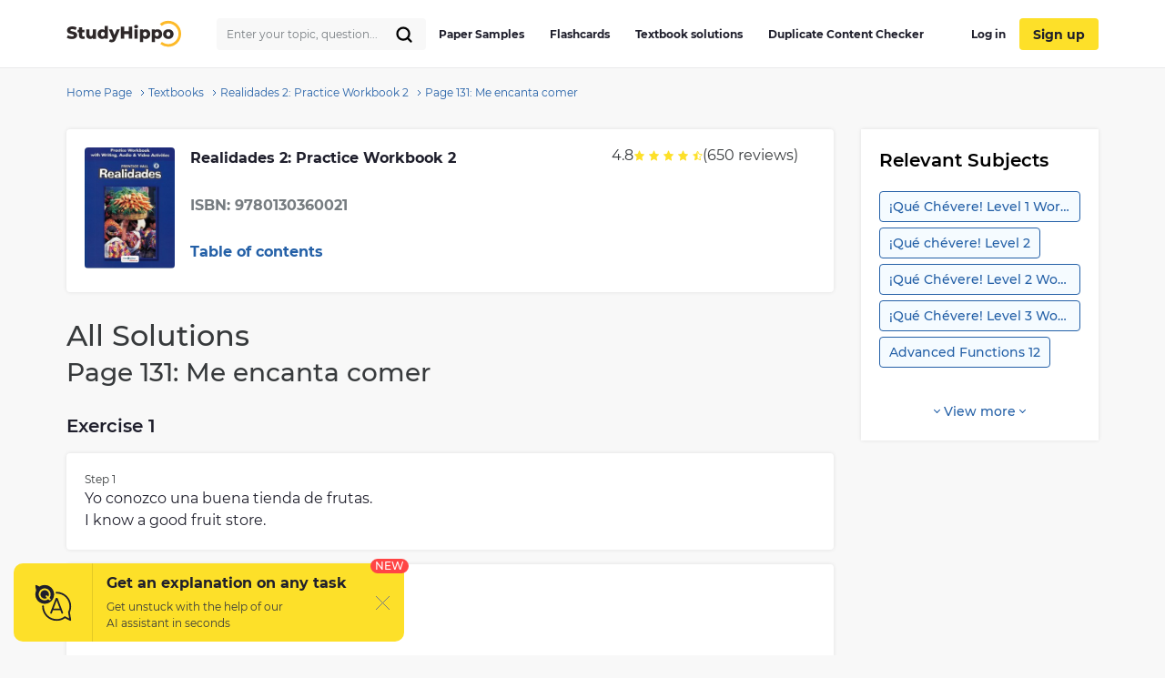

--- FILE ---
content_type: text/html; charset=UTF-8
request_url: https://studyhippo.com/page-131-me-encanta-comer/
body_size: 31904
content:
<!DOCTYPE html>
<html lang="en-US">
<head>
  <meta name="google-site-verification" content="4wVGTzc5bHur1lJCuSRQeZRKZwb_dgQsA2gouoWVx2o"/>
  <meta charset="UTF-8">
  <meta http-equiv="X-UA-Compatible" content="IE=edge">
  <meta name="viewport" content="width=device-width, initial-scale=1">
  <meta name="theme-color" content="#5856d6"/>
  <link rel="manifest" href="https://studyhippo.com/wp-content/themes/theme/manifest.json" />
    <script>window.dataLayer = window.dataLayer || [];</script>
   <!-- before wp_head -->
   <meta name='robots' content='index, follow, max-image-preview:large, max-snippet:-1, max-video-preview:-1' />

	<!-- This site is optimized with the Yoast SEO plugin v17.6 - https://yoast.com/wordpress/plugins/seo/ -->
	<title>Page 131: Me encanta comer | StudyHippo.com</title>
	<meta name="description" content="➥Page 131: Me encanta comer 🎓 Get access to high-quality and unique 50 000 college essay examples and more than 100 000 flashcards and test answers from around the world!" />
	<link rel="canonical" href="https://studyhippo.com/page-131-me-encanta-comer/" />
	<meta property="og:locale" content="en_US" />
	<meta property="og:type" content="article" />
	<meta property="og:title" content="Page 131: Me encanta comer | StudyHippo.com" />
	<meta property="og:description" content="➥Page 131: Me encanta comer 🎓 Get access to high-quality and unique 50 000 college essay examples and more than 100 000 flashcards and test answers from around the world!" />
	<meta property="og:url" content="https://studyhippo.com/page-131-me-encanta-comer/" />
	<meta property="og:site_name" content="StudyHippo.com" />
	<meta property="article:published_time" content="2023-03-22T09:24:05+00:00" />
	<meta name="twitter:card" content="summary_large_image" />
	<meta name="twitter:label1" content="Est. reading time" />
	<meta name="twitter:data1" content="2 minutes" />
	<script type="application/ld+json" class="yoast-schema-graph">{"@context":"https://schema.org","@graph":[{"@type":"WebSite","@id":"https://studyhippo.com/#website","url":"https://studyhippo.com/","name":"StudyHippo.com","description":"Online Database Of College Essay Examples","potentialAction":[{"@type":"SearchAction","target":{"@type":"EntryPoint","urlTemplate":"https://studyhippo.com/?s={search_term_string}"},"query-input":"required name=search_term_string"}],"inLanguage":"en-US"},{"@type":"WebPage","@id":"https://studyhippo.com/page-131-me-encanta-comer/#webpage","url":"https://studyhippo.com/page-131-me-encanta-comer/","name":"Page 131: Me encanta comer | StudyHippo.com","isPartOf":{"@id":"https://studyhippo.com/#website"},"datePublished":"2023-03-22T09:24:05+00:00","dateModified":"2023-03-22T09:24:05+00:00","author":{"@id":""},"description":"\u27a5Page 131: Me encanta comer \ud83c\udf93 Get access to high-quality and unique 50 000 college essay examples and more than 100 000 flashcards and test answers from around the world!","breadcrumb":{"@id":"https://studyhippo.com/page-131-me-encanta-comer/#breadcrumb"},"inLanguage":"en-US","potentialAction":[{"@type":"ReadAction","target":["https://studyhippo.com/page-131-me-encanta-comer/"]}]},{"@type":"BreadcrumbList","@id":"https://studyhippo.com/page-131-me-encanta-comer/#breadcrumb","itemListElement":[{"@type":"ListItem","position":1,"name":"Home","item":"https://studyhippo.com/"},{"@type":"ListItem","position":2,"name":"Page 131: Me encanta comer"}]}]}</script>
	<!-- / Yoast SEO plugin. -->


<link rel='dns-prefetch' href='//cdn.jsdelivr.net' />
<link rel='dns-prefetch' href='//s.w.org' />
<link rel="alternate" type="application/rss+xml" title="StudyHippo.com &raquo; Feed" href="https://studyhippo.com/feed/" />
<link rel='stylesheet' id='textbook-single-css-css'  href='https://studyhippo.com/wp-content/themes/theme/assets/css/textbook-single.css' type='text/css' media='all' />
<link rel="https://api.w.org/" href="https://studyhippo.com/wp-json/" /><link rel="alternate" type="application/json" href="https://studyhippo.com/wp-json/wp/v2/posts/1206229" /><link rel="EditURI" type="application/rsd+xml" title="RSD" href="https://studyhippo.com/xmlrpc.php?rsd" />
<link rel="wlwmanifest" type="application/wlwmanifest+xml" href="https://studyhippo.com/wp-includes/wlwmanifest.xml" /> 
<meta name="generator" content="WordPress 5.8.1" />
<link rel='shortlink' href='https://studyhippo.com/?p=1206229' />
<link rel="alternate" type="application/json+oembed" href="https://studyhippo.com/wp-json/oembed/1.0/embed?url=https%3A%2F%2Fstudyhippo.com%2Fpage-131-me-encanta-comer%2F" />
<link rel="alternate" type="text/xml+oembed" href="https://studyhippo.com/wp-json/oembed/1.0/embed?url=https%3A%2F%2Fstudyhippo.com%2Fpage-131-me-encanta-comer%2F&#038;format=xml" />
<script type="application/ld+json">{"@context":"https:\/\/schema.org","@type":"Product","name":"Page 131: Me encanta comer","aggregateRating":{"@type":"AggregateRating","ratingCount":"650","ratingValue":"4.8"}}</script><meta name="appleid-signin-client-id" content="studyhippo.service"><meta name="appleid-signin-scope" content="email"><meta name="appleid-signin-redirect-uri" content="https://studyhippo.com/wp-json/oauth/apple/"><meta name="appleid-signin-state" content="5a746f62ec1b2cb1a9701d56c1fac1e5"><meta name="appleid-signin-use-popup" content="true">        <script type='text/javascript'>
            /* <![CDATA[ */
            var JSData = {"id":"1206229","isCategory":"", "isSingle":"1" , "SampleTitle":"Page 131: Me encanta comer", "postID":"1206229" };
            /* ]]> */
        </script>
            <script>
        var UserData = {
            "userEmail": false,
            "userId": false        }
    </script>
        <script>
        var Analytics = {};
        Analytics.printButton = '';
        Analytics.downloadButton = '';
        Analytics.previewButton = '.essay-info__item.essay-info__item_flex';
        Analytics.checkerButton = '#bla-essayCheck';
        Analytics.copyButton = '.essay__content';
        Analytics.readMoreButton = '#read_more';
        Analytics.sendButton = '#modal-copy .contacts-form button';
        Analytics.emailInput = '#emailPopup';
    </script>
    <link rel="icon" href="https://studyhippo.com/wp-content/uploads/2022/02/ms-icon-310x310-1-120x120.png" sizes="32x32" />
<link rel="icon" href="https://studyhippo.com/wp-content/uploads/2022/02/ms-icon-310x310-1-300x300.png" sizes="192x192" />
<link rel="apple-touch-icon" href="https://studyhippo.com/wp-content/uploads/2022/02/ms-icon-310x310-1-300x300.png" />
<meta name="msapplication-TileImage" content="https://studyhippo.com/wp-content/uploads/2022/02/ms-icon-310x310-1-300x300.png" />
		<style type="text/css" id="wp-custom-css">
			/*essays-by-categories*/
.see_more_popular_topics_hub_page {display: none;}
/*head menu*/
.menu a {text-transform: inherit;}

.test_answers-archive .page-header__description .page-header__text p {
	margin: 10px 0 15px 0;}


@media (min-width: 1024px){
.search_form_mobile {
    width: 230px!important;
}}		</style>
		<script async>
    let product = {};
    product.id = '1';
    product.name = '1-Month-Access';
    product.price = '19.90';
    product.qty = 1;

    let is_ec_checkout = false;
    if (document.querySelector('.checkout-item__link.subscription-item')){
      document.querySelector('.checkout-item__link.subscription-item').addEventListener('click', function () {
          const datalevel = this.getAttribute('data-level');
          product.price = JS_DATA_LEVELS[datalevel].billing_amount;
          product.id = datalevel;

      });
    }

    if (document.querySelector('.checkout__content')){
      document.querySelector('.checkout__content').addEventListener('mouseover', function () {
          if (!is_ec_checkout) {
              is_ec_checkout = true;
              console.log("Ecommerce Analytic: go to checkout");
              ec_gotoCheckout();
          }
      });
    }
    function ec_gotoPayment() {
        window.dataLayer = window.dataLayer || [];
        dataLayer.push({
            'ecommerce': {
                'currencyCode': 'USD',
                'checkout': {
                    'actionField': {'step': 2},
                    'products': [{
                        'name': product.name,
                        'id': product.id,
                        'price': product.price
                    }]
                }
            },
            'event': 'gtm-ee-event',
            'gtm-ee-event-category': 'Enhanced Ecommerce',
            'gtm-ee-event-action': 'go to payment',
            'gtm-ee-event-non-interaction': 'False',
            'gtm-ee-event-label' : 'PayPal',
            'gtm-ee-event-value' : product.price
        });

    }

    function ec_gotoCheckout() {

        /* ***************************** */
        window.dataLayer = window.dataLayer || [];
        dataLayer.push({
            'ecommerce': {
                'currencyCode': 'USD',
                'checkout': {
                    'actionField': {'step': 1},
                    'products': [{
                        'name': product.name,
                        'id': product.id,
                        'price': product.price
                    }]
                }
            },
            'event': 'gtm-ee-event',
            'gtm-ee-event-category': 'Enhanced Ecommerce',
            'gtm-ee-event-action': 'go to checkout',
            'gtm-ee-event-non-interaction': 'False'
        });
    }

    function ec_Purchase() {
        window.dataLayer = window.dataLayer || [];
        dataLayer.push({
            'ecommerce': {
                'currencyCode': 'USD',
                'purchase': {
                    'actionField': {
                        'id': product.id,
                        'revenue': product.price
                    },
                    'products': [{
                        'name': product.name,
                        'id': product.id,
                        'price': product.price,
                        'coupon': ''
                    }]
                }
            },
            'event': 'gtm-ee-event',
            'gtm-ee-event-category': 'Enhanced Ecommerce',
            'gtm-ee-event-action': 'Purchase',
            'gtm-ee-event-non-interaction': 'False'
        });
    }

    function ec_ProductImpressions(){
        window.dataLayer = window.dataLayer || [];
        dataLayer.push({
            'ecommerce': {
                'currencyCode': 'USD',
                'impressions': [
                    {
                        'id': product.id,
                        'name': product.name,
                        'category': product.category,
                        'price': product.price,
                        'list': 'membership levels'
                    }
                ]
            },
            'event': 'gtm-ee-event',
            'gtm-ee-event-category': 'Enhanced Ecommerce',
            'gtm-ee-event-action': 'Product Impressions',
            'gtm-ee-event-non-interaction': 'True'
        });
    }

</script>
   <!-- after wp_head -->
            <script src="https://accounts.google.com/gsi/client" async defer></script>
  
</head>
<body class="post-template-default single single-post postid-1206229 single-format-standard webp-support pmpro-body-has-access catname-textbooks" data-category="Textbooks">
<!-- Google Tag Manager (noscript) -->
<noscript>
  <iframe src="https://www.googletagmanager.com/ns.html?id=GTM-5L3MXD2" height="0" width="0"
          style="display:none;visibility:hidden"></iframe>
</noscript>
<!-- End Google Tag Manager (noscript) -->
<!-- begin header  -->
<header class="header">
  <div class="container">
    <div class="header__content">
      <a href="https://studyhippo.com" class="header__logo">
        <img src="https://studyhippo.com/wp-content/themes/theme/assets/img/main-logo.svg" alt="logo">
      </a>

      
      <div class="header__content-inner">
        <div class="header__content-align">
          <form id="search-form" method="get" action="/search" class="search_form search_form_mobile  ">
            <input autocomplete="off" name="s" id="autoComplete" tabindex="1" type="text"
                   class="input search-icon-input mobileMenuHeaderSearchInit searchAutocomplete menu-search__field"
                   placeholder="Search">
            <button type="submit" class="js-search-form">
              <svg width="20" height="20" viewBox="0 0 20 20" fill="none" xmlns="http://www.w3.org/2000/svg">
                <path d="M9.06262 15.625C12.687 15.625 15.6251 12.6869 15.6251 9.0625C15.6251 5.43813 12.687 2.5 9.06262 2.5C5.43825 2.5 2.50012 5.43813 2.50012 9.0625C2.50012 12.6869 5.43825 15.625 9.06262 15.625Z" stroke="black" stroke-width="2.3" stroke-linecap="round" stroke-linejoin="round"/>
                <path d="M13.7032 13.7031L17.5002 17.5" stroke="black" stroke-width="2.3" stroke-linecap="round" stroke-linejoin="round"/>
              </svg>
            </button>
          </form>
        </div>
        <!-- begin header__item  -->
        <div class="header__item">
          <nav class="menu">
            <ul id="menu-header-left" class=""><li id="menu-item-751252" class="menu-item menu-item-type-post_type menu-item-object-page menu-item-751252"><a href="https://studyhippo.com/essays-by-categories/">Paper Samples</a></li>
<li id="menu-item-751253" class="menu-item menu-item-type-post_type menu-item-object-page menu-item-751253"><a href="https://studyhippo.com/flashcards-by-topics/">Flashcards</a></li>
<li id="menu-item-1215373" class="menu-item menu-item-type-post_type menu-item-object-page menu-item-1215373"><a href="https://studyhippo.com/textbook-solutions/">Textbook solutions</a></li>
<li id="menu-item-786464" class="menu-item menu-item-type-post_type menu-item-object-page menu-item-786464"><a href="https://studyhippo.com/duplicate-content-checker/">Duplicate Content Checker</a></li>
<ul class="desktop_menu_wrapper">
                                        <li class="header__list-item header__list-item_signup header__list-item_login">
                                            <a rel="nofollow" href="https://studyhippo.com/sign-in/"><i class="fa fa-sign-in" rel="nofollow"></i> Log in</a>
                                        </li>
                                        <li class="header__list-item header__list-item_signup header__list-item_login header__list-item_signup_btn">
                                            <a rel="nofollow" class="signup_link" href="https://studyhippo.com/sign-up/"><i class="fa fa-sign-in" rel="nofollow"></i> Sign up</a>
                                        </li>
                                      </ul></ul>                        <div class="menu__footer">
                            <p>or <a rel="nofollow" href="/sign-in/">LOG IN</a> if you are already a member</p>
                          </div>
          </nav>

                      <button class="header__btn-search js-btn-search">
              <svg xmlns="http://www.w3.org/2000/svg" width="16" height="16" viewBox="0 0 14 14">
                <path fill="#2460a7" fill-rule="nonzero"
                      d="M13.755 12.937l-3.348-3.348A5.87 5.87 0 0 0 5.868 0a5.869 5.869 0 1 0 3.718 10.41l3.348 3.345a.58.58 0 0 0 .821-.818zM5.87 10.569a4.707 4.707 0 0 1-4.704-4.7A4.71 4.71 0 0 1 5.87 1.165a4.711 4.711 0 0 1 4.703 4.704c0 2.592-2.111 4.7-4.703 4.7z"/>
              </svg>
            </button>
          
          
          <button class="header__btn-menu js-btn-menu">
            <span class="header__btn-lines">
              <span></span>
              <span></span>
              <span></span>
            </span>
            <i>MENU</i>
          </button>
        </div>
        <!-- end header__item -->
      </div>
    </div>
  </div>

  <div class="header__search">
    <form id="search-form" method="get" action="/search"
          class="d-flex flex-row justify-content-between form-conteiner form-search hub-page_search-container billboard__form">
      <input autocomplete="off" name="s" id="autoComplete" tabindex="1" type="text"
             class="input search-icon-input hub_page_input_search searchAutoHeader billboard__field searchAutocomplete"
             placeholder="Search">
      <span class="error-msg">Please enter something</span>
      <button type="button" class="billboard__btn js-btn-close-search"></button>
      <button type="submit" class="btn btn-light_yellow hub_page_search_button js-search-form"></button>
    </form>
  </div>

  </header>
<!-- end header -->
<!--nZOZEv2JI#Q&Fr8u3e28t(NK-->

  <main class="inner-page">

    <div class="breadcrumbs">
      <div class="container">
          <div class="kama_breadcrumbs">
            <span>
              <a href="https://studyhippo.com">
                <span>Home Page</span>
              </a>
            </span>
            <span class="kb_sep">
              <svg width="5" height="8" viewBox="0 0 5 8" fill="none" xmlns="http://www.w3.org/2000/svg">
                <path d="M1 1L4 4L1 7" stroke="#2460A7"></path>
              </svg>
            </span>
            <span>
              <a href="https://studyhippo.com/textbook-solutions/">
                <span>Textbooks</span>
              </a>
            </span>
                          <span class="kb_sep">
                <svg width="5" height="8" viewBox="0 0 5 8" fill="none" xmlns="http://www.w3.org/2000/svg">
                  <path d="M1 1L4 4L1 7" stroke="#2460A7"></path>
                </svg>
              </span>
              <span>
                <a href="https://studyhippo.com/textbook-solutions/realidades-2-practice-workbook-2/">
                  <span>Realidades 2: Practice Workbook 2</span>
                </a>
              </span>
                        <span class="kb_sep">
              <svg width="5" height="8" viewBox="0 0 5 8" fill="none" xmlns="http://www.w3.org/2000/svg">
                <path d="M1 1L4 4L1 7" stroke="#2460A7"></path>
              </svg>
            </span>
            <span class="kb_title">Page 131: Me encanta comer</span>
          </div>
      </div>
  </div>

    <!-- begin essay  -->
    <section class="essay">
      <div class="container">
        <div class="row">
          <div class="row__col-lg-9">
            <div class="textbook-info">
              <div class="textbook__head">
<div class="textbook__cover"><img src="/wp-content/uploads/textbook_covers/97801303600211461009356.jpg" alt="Realidades 2: Practice Workbook 2"></div>
<div class="textbook__title">Realidades 2: Practice Workbook 2</div>
<div class="textbook__edition">1st Edition</div>
<div class="textbook__authors">Savvas Learning Co</div>
<div class="textbook__isbn">ISBN: 9780130360021</div>
</div>
<div class="textbook__divider">Textbook solutions</div>
<div class="textbook__content" style="display:none;">
<div class="textbook__item">
<div class="textbook__item--chapter"><span>Chapter P:</span> Para empezar</div>
<div class="textbook__item-inner">
<div class="textbook__item-column">
<div class="textbook__item--group" data-type="group" data-group-id="162475"><span>Page 1:</span> Actividad A</div>
<div class="textbook__item--group" data-type="group" data-group-id="162477"><span>Page 1:</span> Actividad C</div>
<div class="textbook__item--group" data-type="group" data-group-id="162476"><span>Page 1:</span> Actividad B</div>
<div class="textbook__item--group" data-type="group" data-group-id="162479"><span>Page 2:</span> Actividad B</div>
<div class="textbook__item--group" data-type="group" data-group-id="162478"><span>Page 2:</span> Actividad A</div>
<div class="textbook__item--group" data-type="group" data-group-id="162480"><span>Page 3:</span> Explorar el mundo</div>
<div class="textbook__item--group" data-type="group" data-group-id="162482"><span>Page 4:</span> Actividad B</div>
<div class="textbook__item--group" data-type="group" data-group-id="162481"><span>Page 4:</span> Actividad A</div>
</div>
<div class="textbook__item-column">
<div class="textbook__item--exercise " data-type="exercise" data-group-id="162475" data-exercise-id="6074044"><a href="/page-1-actividad-a/#exercise1">Exercise 1</a></div>
<div class="textbook__item--exercise " data-type="exercise" data-group-id="162475" data-exercise-id="6074045"><a href="/page-1-actividad-a/#exercise2">Exercise 2</a></div>
<div class="textbook__item--exercise " data-type="exercise" data-group-id="162475" data-exercise-id="6074046"><a href="/page-1-actividad-a/#exercise3">Exercise 3</a></div>
<div class="textbook__item--exercise " data-type="exercise" data-group-id="162475" data-exercise-id="6074047"><a href="/page-1-actividad-a/#exercise4">Exercise 4</a></div>
<div class="textbook__item--exercise " data-type="exercise" data-group-id="162475" data-exercise-id="6074048"><a href="/page-1-actividad-a/#exercise5">Exercise 5</a></div>
<div class="textbook__item--exercise " data-type="exercise" data-group-id="162477" data-exercise-id="6074050"><a href="/page-1-actividad-c/#exercise1">Exercise 1</a></div>
<div class="textbook__item--exercise " data-type="exercise" data-group-id="162477" data-exercise-id="6074051"><a href="/page-1-actividad-c/#exercise2">Exercise 2</a></div>
<div class="textbook__item--exercise no-solution" data-type="exercise" data-group-id="162477" data-exercise-id="6074052"><a href="/page-1-actividad-c/#exercise3">Exercise 3</a></div>
<div class="textbook__item--exercise " data-type="exercise" data-group-id="162477" data-exercise-id="6074053"><a href="/page-1-actividad-c/#exercise4">Exercise 4</a></div>
<div class="textbook__item--exercise " data-type="exercise" data-group-id="162476" data-exercise-id="6074049"><a href="/page-1-actividad-b/#exercise1">Exercise 1</a></div>
<div class="textbook__item--exercise " data-type="exercise" data-group-id="162479" data-exercise-id="6074055"><a href="/page-2-actividad-b/#exercise1">Exercise 1</a></div>
<div class="textbook__item--exercise " data-type="exercise" data-group-id="162479" data-exercise-id="6074056"><a href="/page-2-actividad-b/#exercise2">Exercise 2</a></div>
<div class="textbook__item--exercise " data-type="exercise" data-group-id="162479" data-exercise-id="6074057"><a href="/page-2-actividad-b/#exercise3">Exercise 3</a></div>
<div class="textbook__item--exercise " data-type="exercise" data-group-id="162479" data-exercise-id="6074058"><a href="/page-2-actividad-b/#exercise4">Exercise 4</a></div>
<div class="textbook__item--exercise " data-type="exercise" data-group-id="162479" data-exercise-id="6074059"><a href="/page-2-actividad-b/#exercise5">Exercise 5</a></div>
<div class="textbook__item--exercise " data-type="exercise" data-group-id="162479" data-exercise-id="6074060"><a href="/page-2-actividad-b/#exercise6">Exercise 6</a></div>
<div class="textbook__item--exercise " data-type="exercise" data-group-id="162479" data-exercise-id="6074061"><a href="/page-2-actividad-b/#exercise7">Exercise 7</a></div>
<div class="textbook__item--exercise " data-type="exercise" data-group-id="162479" data-exercise-id="6074062"><a href="/page-2-actividad-b/#exercise8">Exercise 8</a></div>
<div class="textbook__item--exercise " data-type="exercise" data-group-id="162479" data-exercise-id="6074063"><a href="/page-2-actividad-b/#exercise9">Exercise 9</a></div>
<div class="textbook__item--exercise " data-type="exercise" data-group-id="162479" data-exercise-id="6074064"><a href="/page-2-actividad-b/#exercise10">Exercise 10</a></div>
<div class="textbook__item--exercise " data-type="exercise" data-group-id="162478" data-exercise-id="6074054"><a href="/page-2-actividad-a/#exercise1">Exercise 1</a></div>
<div class="textbook__item--exercise " data-type="exercise" data-group-id="162480" data-exercise-id="6074065"><a href="/page-3-explorar-el-mundo/#exercise1">Exercise 1</a></div>
<div class="textbook__item--exercise " data-type="exercise" data-group-id="162480" data-exercise-id="6074066"><a href="/page-3-explorar-el-mundo/#exercise2">Exercise 2</a></div>
<div class="textbook__item--exercise " data-type="exercise" data-group-id="162480" data-exercise-id="6074067"><a href="/page-3-explorar-el-mundo/#exercise3">Exercise 3</a></div>
<div class="textbook__item--exercise " data-type="exercise" data-group-id="162480" data-exercise-id="6074068"><a href="/page-3-explorar-el-mundo/#exercise4">Exercise 4</a></div>
<div class="textbook__item--exercise " data-type="exercise" data-group-id="162480" data-exercise-id="6074069"><a href="/page-3-explorar-el-mundo/#exercise5">Exercise 5</a></div>
<div class="textbook__item--exercise " data-type="exercise" data-group-id="162480" data-exercise-id="6074070"><a href="/page-3-explorar-el-mundo/#exercise6">Exercise 6</a></div>
<div class="textbook__item--exercise " data-type="exercise" data-group-id="162480" data-exercise-id="6074071"><a href="/page-3-explorar-el-mundo/#exercise7">Exercise 7</a></div>
<div class="textbook__item--exercise " data-type="exercise" data-group-id="162480" data-exercise-id="6074072"><a href="/page-3-explorar-el-mundo/#exercise8">Exercise 8</a></div>
<div class="textbook__item--exercise " data-type="exercise" data-group-id="162480" data-exercise-id="6074073"><a href="/page-3-explorar-el-mundo/#exercise9">Exercise 9</a></div>
<div class="textbook__item--exercise " data-type="exercise" data-group-id="162480" data-exercise-id="6074074"><a href="/page-3-explorar-el-mundo/#exercise10">Exercise 10</a></div>
<div class="textbook__item--exercise " data-type="exercise" data-group-id="162480" data-exercise-id="6074075"><a href="/page-3-explorar-el-mundo/#exercise11">Exercise 11</a></div>
<div class="textbook__item--exercise " data-type="exercise" data-group-id="162480" data-exercise-id="6074076"><a href="/page-3-explorar-el-mundo/#exercise12">Exercise 12</a></div>
<div class="textbook__item--exercise " data-type="exercise" data-group-id="162482" data-exercise-id="6074078"><a href="/page-4-actividad-b/#exercise1">Exercise 1</a></div>
<div class="textbook__item--exercise " data-type="exercise" data-group-id="162482" data-exercise-id="6074079"><a href="/page-4-actividad-b/#exercise2">Exercise 2</a></div>
<div class="textbook__item--exercise " data-type="exercise" data-group-id="162482" data-exercise-id="6074080"><a href="/page-4-actividad-b/#exercise3">Exercise 3</a></div>
<div class="textbook__item--exercise " data-type="exercise" data-group-id="162482" data-exercise-id="6074081"><a href="/page-4-actividad-b/#exercise4">Exercise 4</a></div>
<div class="textbook__item--exercise " data-type="exercise" data-group-id="162482" data-exercise-id="6074082"><a href="/page-4-actividad-b/#exercise5">Exercise 5</a></div>
<div class="textbook__item--exercise " data-type="exercise" data-group-id="162481" data-exercise-id="6074077"><a href="/page-4-actividad-a/#exercise1">Exercise 1</a></div>
</div>
</div>
</div>
<div class="textbook__item">
<div class="textbook__item--chapter"><span>Chapter 1:</span> Capitulo 1</div>
<div class="textbook__item-inner">
<div class="textbook__item-column">
<div class="textbook__item--group" data-type="group" data-group-id="162484"><span>Page 5:</span> Actividad B</div>
<div class="textbook__item--group" data-type="group" data-group-id="162483"><span>Page 5:</span> Actividad A</div>
<div class="textbook__item--group" data-type="group" data-group-id="162485"><span>Page 6:</span> Actividad A</div>
<div class="textbook__item--group" data-type="group" data-group-id="162486"><span>Page 6:</span> Actividad B</div>
<div class="textbook__item--group" data-type="group" data-group-id="162487"><span>Page 7:</span> Actividad A</div>
<div class="textbook__item--group" data-type="group" data-group-id="162488"><span>Page 7:</span> Actividad B</div>
<div class="textbook__item--group" data-type="group" data-group-id="162490"><span>Page 8:</span> Actividad B</div>
<div class="textbook__item--group" data-type="group" data-group-id="162489"><span>Page 8:</span> Actividad A</div>
<div class="textbook__item--group" data-type="group" data-group-id="162491"><span>Page 9:</span> Actividad A</div>
<div class="textbook__item--group" data-type="group" data-group-id="162492"><span>Page 9:</span> Actividad B</div>
<div class="textbook__item--group" data-type="group" data-group-id="162493"><span>Page 10:</span> La estudiante ideal</div>
<div class="textbook__item--group" data-type="group" data-group-id="162494"><span>Page 11:</span> En la escuela hoy</div>
<div class="textbook__item--group" data-type="group" data-group-id="162496"><span>Page 12:</span> Actividad B</div>
<div class="textbook__item--group" data-type="group" data-group-id="162495"><span>Page 12:</span> Actividad A</div>
<div class="textbook__item--group" data-type="group" data-group-id="162497"><span>Page 13:</span> Que problemas en la escuela!</div>
<div class="textbook__item--group" data-type="group" data-group-id="162499"><span>Page 14:</span> Vertical</div>
<div class="textbook__item--group" data-type="group" data-group-id="162498"><span>Page 14:</span> Horizontal</div>
<div class="textbook__item--group" data-type="group" data-group-id="162501"><span>Page 15:</span> Grammar</div>
<div class="textbook__item--group" data-type="group" data-group-id="162502"><span>Page 15:</span> Que quieren hacer despues de la escuela?</div>
<div class="textbook__item--group" data-type="group" data-group-id="162500"><span>Page 15:</span> Vocabulary</div>
<div class="textbook__item--group" data-type="group" data-group-id="162503"><span>Page 17:</span> Actividad A</div>
<div class="textbook__item--group" data-type="group" data-group-id="162504"><span>Page 17:</span> Actividad B</div>
<div class="textbook__item--group" data-type="group" data-group-id="162506"><span>Page 18:</span> Actividad B</div>
<div class="textbook__item--group" data-type="group" data-group-id="162505"><span>Page 18:</span> Actividad A</div>
<div class="textbook__item--group" data-type="group" data-group-id="162507"><span>Page 19:</span> Despues de las clases</div>
<div class="textbook__item--group" data-type="group" data-group-id="162508"><span>Page 20:</span> Nuestra actividades</div>
<div class="textbook__item--group" data-type="group" data-group-id="162509"><span>Page 21:</span> Estos etudiantes hacen muchas cosas</div>
<div class="textbook__item--group" data-type="group" data-group-id="162510"><span>Page 24:</span> Parece que fue ayer</div>
<div class="textbook__item--group" data-type="group" data-group-id="162512"><span>Page 25:</span> Vertical</div>
<div class="textbook__item--group" data-type="group" data-group-id="162511"><span>Page 25:</span> Horizontal</div>
<div class="textbook__item--group" data-type="group" data-group-id="162513"><span>Page 26:</span> Vocabulary</div>
<div class="textbook__item--group" data-type="group" data-group-id="162514"><span>Page 26:</span> Grammar</div>
</div>
<div class="textbook__item-column">
<div class="textbook__item--exercise " data-type="exercise" data-group-id="162484" data-exercise-id="6074089"><a href="/page-5-actividad-b/#exercise1">Exercise 1</a></div>
<div class="textbook__item--exercise " data-type="exercise" data-group-id="162484" data-exercise-id="6074090"><a href="/page-5-actividad-b/#exercise2">Exercise 2</a></div>
<div class="textbook__item--exercise " data-type="exercise" data-group-id="162484" data-exercise-id="6074091"><a href="/page-5-actividad-b/#exercise3">Exercise 3</a></div>
<div class="textbook__item--exercise " data-type="exercise" data-group-id="162484" data-exercise-id="6074092"><a href="/page-5-actividad-b/#exercise4">Exercise 4</a></div>
<div class="textbook__item--exercise " data-type="exercise" data-group-id="162484" data-exercise-id="6074093"><a href="/page-5-actividad-b/#exercise5">Exercise 5</a></div>
<div class="textbook__item--exercise " data-type="exercise" data-group-id="162484" data-exercise-id="6074094"><a href="/page-5-actividad-b/#exercise6">Exercise 6</a></div>
<div class="textbook__item--exercise " data-type="exercise" data-group-id="162483" data-exercise-id="6074083"><a href="/page-5-actividad-a/#exercise1">Exercise 1</a></div>
<div class="textbook__item--exercise " data-type="exercise" data-group-id="162483" data-exercise-id="6074084"><a href="/page-5-actividad-a/#exercise2">Exercise 2</a></div>
<div class="textbook__item--exercise " data-type="exercise" data-group-id="162483" data-exercise-id="6074085"><a href="/page-5-actividad-a/#exercise3">Exercise 3</a></div>
<div class="textbook__item--exercise " data-type="exercise" data-group-id="162483" data-exercise-id="6074086"><a href="/page-5-actividad-a/#exercise4">Exercise 4</a></div>
<div class="textbook__item--exercise " data-type="exercise" data-group-id="162483" data-exercise-id="6074087"><a href="/page-5-actividad-a/#exercise5">Exercise 5</a></div>
<div class="textbook__item--exercise " data-type="exercise" data-group-id="162483" data-exercise-id="6074088"><a href="/page-5-actividad-a/#exercise6">Exercise 6</a></div>
<div class="textbook__item--exercise " data-type="exercise" data-group-id="162485" data-exercise-id="6074095"><a href="/page-6-actividad-a/#exercise1">Exercise 1</a></div>
<div class="textbook__item--exercise " data-type="exercise" data-group-id="162485" data-exercise-id="6074096"><a href="/page-6-actividad-a/#exercise2">Exercise 2</a></div>
<div class="textbook__item--exercise " data-type="exercise" data-group-id="162485" data-exercise-id="6074097"><a href="/page-6-actividad-a/#exercise3">Exercise 3</a></div>
<div class="textbook__item--exercise " data-type="exercise" data-group-id="162485" data-exercise-id="6074098"><a href="/page-6-actividad-a/#exercise4">Exercise 4</a></div>
<div class="textbook__item--exercise " data-type="exercise" data-group-id="162485" data-exercise-id="6074099"><a href="/page-6-actividad-a/#exercise5">Exercise 5</a></div>
<div class="textbook__item--exercise " data-type="exercise" data-group-id="162485" data-exercise-id="6074100"><a href="/page-6-actividad-a/#exercise6">Exercise 6</a></div>
<div class="textbook__item--exercise " data-type="exercise" data-group-id="162485" data-exercise-id="6074101"><a href="/page-6-actividad-a/#exercise7">Exercise 7</a></div>
<div class="textbook__item--exercise " data-type="exercise" data-group-id="162486" data-exercise-id="6074102"><a href="/page-6-actividad-b/#exercise1">Exercise 1</a></div>
<div class="textbook__item--exercise " data-type="exercise" data-group-id="162486" data-exercise-id="6074103"><a href="/page-6-actividad-b/#exercise2">Exercise 2</a></div>
<div class="textbook__item--exercise " data-type="exercise" data-group-id="162486" data-exercise-id="6074104"><a href="/page-6-actividad-b/#exercise3">Exercise 3</a></div>
<div class="textbook__item--exercise " data-type="exercise" data-group-id="162486" data-exercise-id="6074105"><a href="/page-6-actividad-b/#exercise4">Exercise 4</a></div>
<div class="textbook__item--exercise " data-type="exercise" data-group-id="162486" data-exercise-id="6074106"><a href="/page-6-actividad-b/#exercise5">Exercise 5</a></div>
<div class="textbook__item--exercise " data-type="exercise" data-group-id="162487" data-exercise-id="6074107"><a href="/page-7-actividad-a/#exercise1">Exercise 1</a></div>
<div class="textbook__item--exercise " data-type="exercise" data-group-id="162487" data-exercise-id="6074108"><a href="/page-7-actividad-a/#exercise2">Exercise 2</a></div>
<div class="textbook__item--exercise " data-type="exercise" data-group-id="162487" data-exercise-id="6074109"><a href="/page-7-actividad-a/#exercise3">Exercise 3</a></div>
<div class="textbook__item--exercise " data-type="exercise" data-group-id="162487" data-exercise-id="6074110"><a href="/page-7-actividad-a/#exercise4">Exercise 4</a></div>
<div class="textbook__item--exercise " data-type="exercise" data-group-id="162487" data-exercise-id="6074111"><a href="/page-7-actividad-a/#exercise5">Exercise 5</a></div>
<div class="textbook__item--exercise " data-type="exercise" data-group-id="162488" data-exercise-id="6074112"><a href="/page-7-actividad-b/#exercise1">Exercise 1</a></div>
<div class="textbook__item--exercise " data-type="exercise" data-group-id="162488" data-exercise-id="6074113"><a href="/page-7-actividad-b/#exercise2">Exercise 2</a></div>
<div class="textbook__item--exercise " data-type="exercise" data-group-id="162488" data-exercise-id="6074114"><a href="/page-7-actividad-b/#exercise3">Exercise 3</a></div>
<div class="textbook__item--exercise " data-type="exercise" data-group-id="162488" data-exercise-id="6074115"><a href="/page-7-actividad-b/#exercise4">Exercise 4</a></div>
<div class="textbook__item--exercise " data-type="exercise" data-group-id="162488" data-exercise-id="6074116"><a href="/page-7-actividad-b/#exercise5">Exercise 5</a></div>
<div class="textbook__item--exercise " data-type="exercise" data-group-id="162490" data-exercise-id="6074122"><a href="/page-8-actividad-b/#exercise1">Exercise 1</a></div>
<div class="textbook__item--exercise " data-type="exercise" data-group-id="162489" data-exercise-id="6074117"><a href="/page-8-actividad-a/#exercise1">Exercise 1</a></div>
<div class="textbook__item--exercise " data-type="exercise" data-group-id="162489" data-exercise-id="6074118"><a href="/page-8-actividad-a/#exercise2">Exercise 2</a></div>
<div class="textbook__item--exercise " data-type="exercise" data-group-id="162489" data-exercise-id="6074119"><a href="/page-8-actividad-a/#exercise3">Exercise 3</a></div>
<div class="textbook__item--exercise " data-type="exercise" data-group-id="162489" data-exercise-id="6074120"><a href="/page-8-actividad-a/#exercise4">Exercise 4</a></div>
<div class="textbook__item--exercise " data-type="exercise" data-group-id="162489" data-exercise-id="6074121"><a href="/page-8-actividad-a/#exercise5">Exercise 5</a></div>
<div class="textbook__item--exercise " data-type="exercise" data-group-id="162491" data-exercise-id="6074123"><a href="/page-9-actividad-a/#exercise1">Exercise 1</a></div>
<div class="textbook__item--exercise " data-type="exercise" data-group-id="162491" data-exercise-id="6074124"><a href="/page-9-actividad-a/#exercise2">Exercise 2</a></div>
<div class="textbook__item--exercise " data-type="exercise" data-group-id="162491" data-exercise-id="6074125"><a href="/page-9-actividad-a/#exercise3">Exercise 3</a></div>
<div class="textbook__item--exercise " data-type="exercise" data-group-id="162491" data-exercise-id="6074126"><a href="/page-9-actividad-a/#exercise4">Exercise 4</a></div>
<div class="textbook__item--exercise " data-type="exercise" data-group-id="162491" data-exercise-id="6074127"><a href="/page-9-actividad-a/#exercise5">Exercise 5</a></div>
<div class="textbook__item--exercise " data-type="exercise" data-group-id="162491" data-exercise-id="6074128"><a href="/page-9-actividad-a/#exercise6">Exercise 6</a></div>
<div class="textbook__item--exercise " data-type="exercise" data-group-id="162491" data-exercise-id="6074129"><a href="/page-9-actividad-a/#exercise7">Exercise 7</a></div>
<div class="textbook__item--exercise " data-type="exercise" data-group-id="162491" data-exercise-id="6074130"><a href="/page-9-actividad-a/#exercise8">Exercise 8</a></div>
<div class="textbook__item--exercise " data-type="exercise" data-group-id="162491" data-exercise-id="6074131"><a href="/page-9-actividad-a/#exercise9">Exercise 9</a></div>
<div class="textbook__item--exercise " data-type="exercise" data-group-id="162492" data-exercise-id="6074132"><a href="/page-9-actividad-b/#exercise1">Exercise 1</a></div>
<div class="textbook__item--exercise " data-type="exercise" data-group-id="162493" data-exercise-id="6074133"><a href="/page-10-la-estudiante-ideal/#exercise1">Exercise 1</a></div>
<div class="textbook__item--exercise " data-type="exercise" data-group-id="162493" data-exercise-id="6074134"><a href="/page-10-la-estudiante-ideal/#exercise2">Exercise 2</a></div>
<div class="textbook__item--exercise " data-type="exercise" data-group-id="162493" data-exercise-id="6074135"><a href="/page-10-la-estudiante-ideal/#exercise3">Exercise 3</a></div>
<div class="textbook__item--exercise " data-type="exercise" data-group-id="162493" data-exercise-id="6074136"><a href="/page-10-la-estudiante-ideal/#exercise4">Exercise 4</a></div>
<div class="textbook__item--exercise " data-type="exercise" data-group-id="162493" data-exercise-id="6074137"><a href="/page-10-la-estudiante-ideal/#exercise5">Exercise 5</a></div>
<div class="textbook__item--exercise " data-type="exercise" data-group-id="162494" data-exercise-id="6074138"><a href="/page-11-en-la-escuela-hoy/#exercise1">Exercise 1</a></div>
<div class="textbook__item--exercise " data-type="exercise" data-group-id="162494" data-exercise-id="6074139"><a href="/page-11-en-la-escuela-hoy/#exercise2">Exercise 2</a></div>
<div class="textbook__item--exercise " data-type="exercise" data-group-id="162494" data-exercise-id="6074140"><a href="/page-11-en-la-escuela-hoy/#exercise3">Exercise 3</a></div>
<div class="textbook__item--exercise " data-type="exercise" data-group-id="162494" data-exercise-id="6074141"><a href="/page-11-en-la-escuela-hoy/#exercise4">Exercise 4</a></div>
<div class="textbook__item--exercise " data-type="exercise" data-group-id="162494" data-exercise-id="6074142"><a href="/page-11-en-la-escuela-hoy/#exercise5">Exercise 5</a></div>
<div class="textbook__item--exercise " data-type="exercise" data-group-id="162494" data-exercise-id="6074143"><a href="/page-11-en-la-escuela-hoy/#exercise6">Exercise 6</a></div>
<div class="textbook__item--exercise " data-type="exercise" data-group-id="162494" data-exercise-id="6074144"><a href="/page-11-en-la-escuela-hoy/#exercise7">Exercise 7</a></div>
<div class="textbook__item--exercise " data-type="exercise" data-group-id="162494" data-exercise-id="6074145"><a href="/page-11-en-la-escuela-hoy/#exercise8">Exercise 8</a></div>
<div class="textbook__item--exercise " data-type="exercise" data-group-id="162494" data-exercise-id="6074146"><a href="/page-11-en-la-escuela-hoy/#exercise9">Exercise 9</a></div>
<div class="textbook__item--exercise " data-type="exercise" data-group-id="162494" data-exercise-id="6074147"><a href="/page-11-en-la-escuela-hoy/#exercise10">Exercise 10</a></div>
<div class="textbook__item--exercise " data-type="exercise" data-group-id="162494" data-exercise-id="6074148"><a href="/page-11-en-la-escuela-hoy/#exercise11">Exercise 11</a></div>
<div class="textbook__item--exercise " data-type="exercise" data-group-id="162494" data-exercise-id="6074149"><a href="/page-11-en-la-escuela-hoy/#exercise12">Exercise 12</a></div>
<div class="textbook__item--exercise " data-type="exercise" data-group-id="162496" data-exercise-id="6074158"><a href="/page-12-actividad-b/#exercise1">Exercise 1</a></div>
<div class="textbook__item--exercise " data-type="exercise" data-group-id="162496" data-exercise-id="6074159"><a href="/page-12-actividad-b/#exercise2">Exercise 2</a></div>
<div class="textbook__item--exercise " data-type="exercise" data-group-id="162496" data-exercise-id="6074160"><a href="/page-12-actividad-b/#exercise3">Exercise 3</a></div>
<div class="textbook__item--exercise " data-type="exercise" data-group-id="162496" data-exercise-id="6074161"><a href="/page-12-actividad-b/#exercise4">Exercise 4</a></div>
<div class="textbook__item--exercise " data-type="exercise" data-group-id="162496" data-exercise-id="6074162"><a href="/page-12-actividad-b/#exercise5">Exercise 5</a></div>
<div class="textbook__item--exercise " data-type="exercise" data-group-id="162495" data-exercise-id="6074150"><a href="/page-12-actividad-a/#exercise1">Exercise 1</a></div>
<div class="textbook__item--exercise " data-type="exercise" data-group-id="162495" data-exercise-id="6074151"><a href="/page-12-actividad-a/#exercise2">Exercise 2</a></div>
<div class="textbook__item--exercise " data-type="exercise" data-group-id="162495" data-exercise-id="6074152"><a href="/page-12-actividad-a/#exercise3">Exercise 3</a></div>
<div class="textbook__item--exercise " data-type="exercise" data-group-id="162495" data-exercise-id="6074153"><a href="/page-12-actividad-a/#exercise4">Exercise 4</a></div>
<div class="textbook__item--exercise " data-type="exercise" data-group-id="162495" data-exercise-id="6074154"><a href="/page-12-actividad-a/#exercise5">Exercise 5</a></div>
<div class="textbook__item--exercise " data-type="exercise" data-group-id="162495" data-exercise-id="6074155"><a href="/page-12-actividad-a/#exercise6">Exercise 6</a></div>
<div class="textbook__item--exercise " data-type="exercise" data-group-id="162495" data-exercise-id="6074156"><a href="/page-12-actividad-a/#exercise7">Exercise 7</a></div>
<div class="textbook__item--exercise " data-type="exercise" data-group-id="162495" data-exercise-id="6074157"><a href="/page-12-actividad-a/#exercise8">Exercise 8</a></div>
<div class="textbook__item--exercise " data-type="exercise" data-group-id="162497" data-exercise-id="6074163"><a href="/page-13-que-problemas-en-la-escuela/#exercise1">Exercise 1</a></div>
<div class="textbook__item--exercise " data-type="exercise" data-group-id="162497" data-exercise-id="6074164"><a href="/page-13-que-problemas-en-la-escuela/#exercise2">Exercise 2</a></div>
<div class="textbook__item--exercise " data-type="exercise" data-group-id="162497" data-exercise-id="6074165"><a href="/page-13-que-problemas-en-la-escuela/#exercise3">Exercise 3</a></div>
<div class="textbook__item--exercise " data-type="exercise" data-group-id="162497" data-exercise-id="6074166"><a href="/page-13-que-problemas-en-la-escuela/#exercise4">Exercise 4</a></div>
<div class="textbook__item--exercise " data-type="exercise" data-group-id="162497" data-exercise-id="6074167"><a href="/page-13-que-problemas-en-la-escuela/#exercise5">Exercise 5</a></div>
<div class="textbook__item--exercise " data-type="exercise" data-group-id="162497" data-exercise-id="6074168"><a href="/page-13-que-problemas-en-la-escuela/#exercise6">Exercise 6</a></div>
<div class="textbook__item--exercise " data-type="exercise" data-group-id="162497" data-exercise-id="6074169"><a href="/page-13-que-problemas-en-la-escuela/#exercise7">Exercise 7</a></div>
<div class="textbook__item--exercise " data-type="exercise" data-group-id="162497" data-exercise-id="6074170"><a href="/page-13-que-problemas-en-la-escuela/#exercise8">Exercise 8</a></div>
<div class="textbook__item--exercise " data-type="exercise" data-group-id="162497" data-exercise-id="6074171"><a href="/page-13-que-problemas-en-la-escuela/#exercise9">Exercise 9</a></div>
<div class="textbook__item--exercise " data-type="exercise" data-group-id="162497" data-exercise-id="6074172"><a href="/page-13-que-problemas-en-la-escuela/#exercise10">Exercise 10</a></div>
<div class="textbook__item--exercise " data-type="exercise" data-group-id="162499" data-exercise-id="6074184"><a href="/page-14-vertical/#exercise1">Exercise 1</a></div>
<div class="textbook__item--exercise " data-type="exercise" data-group-id="162499" data-exercise-id="6074185"><a href="/page-14-vertical/#exercise3">Exercise 3</a></div>
<div class="textbook__item--exercise " data-type="exercise" data-group-id="162499" data-exercise-id="6074186"><a href="/page-14-vertical/#exercise4">Exercise 4</a></div>
<div class="textbook__item--exercise " data-type="exercise" data-group-id="162499" data-exercise-id="6074187"><a href="/page-14-vertical/#exercise5">Exercise 5</a></div>
<div class="textbook__item--exercise " data-type="exercise" data-group-id="162499" data-exercise-id="6074188"><a href="/page-14-vertical/#exercise7">Exercise 7</a></div>
<div class="textbook__item--exercise " data-type="exercise" data-group-id="162499" data-exercise-id="6074189"><a href="/page-14-vertical/#exercise8">Exercise 8</a></div>
<div class="textbook__item--exercise " data-type="exercise" data-group-id="162499" data-exercise-id="6074190"><a href="/page-14-vertical/#exercise9">Exercise 9</a></div>
<div class="textbook__item--exercise " data-type="exercise" data-group-id="162499" data-exercise-id="6074191"><a href="/page-14-vertical/#exercise11">Exercise 11</a></div>
<div class="textbook__item--exercise " data-type="exercise" data-group-id="162499" data-exercise-id="6074192"><a href="/page-14-vertical/#exercise12">Exercise 12</a></div>
<div class="textbook__item--exercise " data-type="exercise" data-group-id="162499" data-exercise-id="6074193"><a href="/page-14-vertical/#exercise14">Exercise 14</a></div>
<div class="textbook__item--exercise " data-type="exercise" data-group-id="162499" data-exercise-id="6074194"><a href="/page-14-vertical/#exercise16">Exercise 16</a></div>
<div class="textbook__item--exercise " data-type="exercise" data-group-id="162499" data-exercise-id="6074195"><a href="/page-14-vertical/#exercise18">Exercise 18</a></div>
<div class="textbook__item--exercise " data-type="exercise" data-group-id="162499" data-exercise-id="6074196"><a href="/page-14-vertical/#exercise19">Exercise 19</a></div>
<div class="textbook__item--exercise " data-type="exercise" data-group-id="162498" data-exercise-id="6074173"><a href="/page-14-horizontal/#exercise2">Exercise 2</a></div>
<div class="textbook__item--exercise " data-type="exercise" data-group-id="162498" data-exercise-id="6074174"><a href="/page-14-horizontal/#exercise6">Exercise 6</a></div>
<div class="textbook__item--exercise " data-type="exercise" data-group-id="162498" data-exercise-id="6074175"><a href="/page-14-horizontal/#exercise9">Exercise 9</a></div>
<div class="textbook__item--exercise " data-type="exercise" data-group-id="162498" data-exercise-id="6074176"><a href="/page-14-horizontal/#exercise10">Exercise 10</a></div>
<div class="textbook__item--exercise " data-type="exercise" data-group-id="162498" data-exercise-id="6074177"><a href="/page-14-horizontal/#exercise12">Exercise 12</a></div>
<div class="textbook__item--exercise " data-type="exercise" data-group-id="162498" data-exercise-id="6074178"><a href="/page-14-horizontal/#exercise13">Exercise 13</a></div>
<div class="textbook__item--exercise " data-type="exercise" data-group-id="162498" data-exercise-id="6074179"><a href="/page-14-horizontal/#exercise15">Exercise 15</a></div>
<div class="textbook__item--exercise " data-type="exercise" data-group-id="162498" data-exercise-id="6074180"><a href="/page-14-horizontal/#exercise17">Exercise 17</a></div>
<div class="textbook__item--exercise " data-type="exercise" data-group-id="162498" data-exercise-id="6074181"><a href="/page-14-horizontal/#exercise20">Exercise 20</a></div>
<div class="textbook__item--exercise " data-type="exercise" data-group-id="162498" data-exercise-id="6074182"><a href="/page-14-horizontal/#exercise21">Exercise 21</a></div>
<div class="textbook__item--exercise " data-type="exercise" data-group-id="162498" data-exercise-id="6074183"><a href="/page-14-horizontal/#exercise22">Exercise 22</a></div>
<div class="textbook__item--exercise " data-type="exercise" data-group-id="162501" data-exercise-id="6074198"><a href="/page-15-grammar/#exercise1">Exercise 1</a></div>
<div class="textbook__item--exercise " data-type="exercise" data-group-id="162501" data-exercise-id="6074199"><a href="/page-15-grammar/#exercise2">Exercise 2</a></div>
<div class="textbook__item--exercise " data-type="exercise" data-group-id="162502" data-exercise-id="6074200"><a href="/page-15-que-quieren-hacer-despues-de-la-escuela/#exercise1">Exercise 1</a></div>
<div class="textbook__item--exercise " data-type="exercise" data-group-id="162502" data-exercise-id="6074201"><a href="/page-15-que-quieren-hacer-despues-de-la-escuela/#exercise2">Exercise 2</a></div>
<div class="textbook__item--exercise " data-type="exercise" data-group-id="162502" data-exercise-id="6074202"><a href="/page-15-que-quieren-hacer-despues-de-la-escuela/#exercise3">Exercise 3</a></div>
<div class="textbook__item--exercise " data-type="exercise" data-group-id="162502" data-exercise-id="6074203"><a href="/page-15-que-quieren-hacer-despues-de-la-escuela/#exercise4">Exercise 4</a></div>
<div class="textbook__item--exercise " data-type="exercise" data-group-id="162502" data-exercise-id="6074204"><a href="/page-15-que-quieren-hacer-despues-de-la-escuela/#exercise5">Exercise 5</a></div>
<div class="textbook__item--exercise " data-type="exercise" data-group-id="162502" data-exercise-id="6074205"><a href="/page-15-que-quieren-hacer-despues-de-la-escuela/#exercise6">Exercise 6</a></div>
<div class="textbook__item--exercise " data-type="exercise" data-group-id="162502" data-exercise-id="6074206"><a href="/page-15-que-quieren-hacer-despues-de-la-escuela/#exercise7">Exercise 7</a></div>
<div class="textbook__item--exercise " data-type="exercise" data-group-id="162500" data-exercise-id="6074197"><a href="/page-15-vocabulary/#exercise1">Exercise 1</a></div>
<div class="textbook__item--exercise " data-type="exercise" data-group-id="162503" data-exercise-id="6074207"><a href="/page-17-actividad-a/#exercise1">Exercise 1</a></div>
<div class="textbook__item--exercise " data-type="exercise" data-group-id="162503" data-exercise-id="6074208"><a href="/page-17-actividad-a/#exercise2">Exercise 2</a></div>
<div class="textbook__item--exercise " data-type="exercise" data-group-id="162503" data-exercise-id="6074209"><a href="/page-17-actividad-a/#exercise3">Exercise 3</a></div>
<div class="textbook__item--exercise " data-type="exercise" data-group-id="162503" data-exercise-id="6074210"><a href="/page-17-actividad-a/#exercise4">Exercise 4</a></div>
<div class="textbook__item--exercise " data-type="exercise" data-group-id="162503" data-exercise-id="6074211"><a href="/page-17-actividad-a/#exercise5">Exercise 5</a></div>
<div class="textbook__item--exercise " data-type="exercise" data-group-id="162503" data-exercise-id="6074212"><a href="/page-17-actividad-a/#exercise6">Exercise 6</a></div>
<div class="textbook__item--exercise " data-type="exercise" data-group-id="162503" data-exercise-id="6074213"><a href="/page-17-actividad-a/#exercise7">Exercise 7</a></div>
<div class="textbook__item--exercise " data-type="exercise" data-group-id="162503" data-exercise-id="6074214"><a href="/page-17-actividad-a/#exercise8">Exercise 8</a></div>
<div class="textbook__item--exercise " data-type="exercise" data-group-id="162504" data-exercise-id="6074215"><a href="/page-17-actividad-b/#exercise1">Exercise 1</a></div>
<div class="textbook__item--exercise " data-type="exercise" data-group-id="162504" data-exercise-id="6074216"><a href="/page-17-actividad-b/#exercise2">Exercise 2</a></div>
<div class="textbook__item--exercise " data-type="exercise" data-group-id="162504" data-exercise-id="6074217"><a href="/page-17-actividad-b/#exercise3">Exercise 3</a></div>
<div class="textbook__item--exercise " data-type="exercise" data-group-id="162504" data-exercise-id="6074218"><a href="/page-17-actividad-b/#exercise4">Exercise 4</a></div>
<div class="textbook__item--exercise " data-type="exercise" data-group-id="162504" data-exercise-id="6074219"><a href="/page-17-actividad-b/#exercise5">Exercise 5</a></div>
<div class="textbook__item--exercise " data-type="exercise" data-group-id="162506" data-exercise-id="6074225"><a href="/page-18-actividad-b/#exercise1">Exercise 1</a></div>
<div class="textbook__item--exercise " data-type="exercise" data-group-id="162506" data-exercise-id="6074226"><a href="/page-18-actividad-b/#exercise2">Exercise 2</a></div>
<div class="textbook__item--exercise " data-type="exercise" data-group-id="162506" data-exercise-id="6074227"><a href="/page-18-actividad-b/#exercise3">Exercise 3</a></div>
<div class="textbook__item--exercise " data-type="exercise" data-group-id="162506" data-exercise-id="6074228"><a href="/page-18-actividad-b/#exercise4">Exercise 4</a></div>
<div class="textbook__item--exercise " data-type="exercise" data-group-id="162506" data-exercise-id="6074229"><a href="/page-18-actividad-b/#exercise5">Exercise 5</a></div>
<div class="textbook__item--exercise " data-type="exercise" data-group-id="162505" data-exercise-id="6074220"><a href="/page-18-actividad-a/#exercise1">Exercise 1</a></div>
<div class="textbook__item--exercise " data-type="exercise" data-group-id="162505" data-exercise-id="6074221"><a href="/page-18-actividad-a/#exercise2">Exercise 2</a></div>
<div class="textbook__item--exercise " data-type="exercise" data-group-id="162505" data-exercise-id="6074222"><a href="/page-18-actividad-a/#exercise3">Exercise 3</a></div>
<div class="textbook__item--exercise " data-type="exercise" data-group-id="162505" data-exercise-id="6074223"><a href="/page-18-actividad-a/#exercise4">Exercise 4</a></div>
<div class="textbook__item--exercise " data-type="exercise" data-group-id="162505" data-exercise-id="6074224"><a href="/page-18-actividad-a/#exercise5">Exercise 5</a></div>
<div class="textbook__item--exercise " data-type="exercise" data-group-id="162507" data-exercise-id="6074230"><a href="/page-19-despues-de-las-clases/#exercise1">Exercise 1</a></div>
<div class="textbook__item--exercise " data-type="exercise" data-group-id="162508" data-exercise-id="6074231"><a href="/page-20-nuestra-actividades/#exercise1">Exercise 1</a></div>
<div class="textbook__item--exercise " data-type="exercise" data-group-id="162508" data-exercise-id="6074232"><a href="/page-20-nuestra-actividades/#exercise2">Exercise 2</a></div>
<div class="textbook__item--exercise " data-type="exercise" data-group-id="162508" data-exercise-id="6074233"><a href="/page-20-nuestra-actividades/#exercise3">Exercise 3</a></div>
<div class="textbook__item--exercise " data-type="exercise" data-group-id="162508" data-exercise-id="6074234"><a href="/page-20-nuestra-actividades/#exercise4">Exercise 4</a></div>
<div class="textbook__item--exercise " data-type="exercise" data-group-id="162508" data-exercise-id="6074235"><a href="/page-20-nuestra-actividades/#exercise5">Exercise 5</a></div>
<div class="textbook__item--exercise " data-type="exercise" data-group-id="162508" data-exercise-id="6074236"><a href="/page-20-nuestra-actividades/#exercise6">Exercise 6</a></div>
<div class="textbook__item--exercise " data-type="exercise" data-group-id="162508" data-exercise-id="6074237"><a href="/page-20-nuestra-actividades/#exercise7">Exercise 7</a></div>
<div class="textbook__item--exercise " data-type="exercise" data-group-id="162508" data-exercise-id="6074238"><a href="/page-20-nuestra-actividades/#exercise8">Exercise 8</a></div>
<div class="textbook__item--exercise " data-type="exercise" data-group-id="162509" data-exercise-id="6074239"><a href="/page-21-estos-etudiantes-hacen-muchas-cosas/#exercise1">Exercise 1</a></div>
<div class="textbook__item--exercise " data-type="exercise" data-group-id="162509" data-exercise-id="6074240"><a href="/page-21-estos-etudiantes-hacen-muchas-cosas/#exercise2">Exercise 2</a></div>
<div class="textbook__item--exercise " data-type="exercise" data-group-id="162509" data-exercise-id="6074241"><a href="/page-21-estos-etudiantes-hacen-muchas-cosas/#exercise3">Exercise 3</a></div>
<div class="textbook__item--exercise " data-type="exercise" data-group-id="162509" data-exercise-id="6074242"><a href="/page-21-estos-etudiantes-hacen-muchas-cosas/#exercise4">Exercise 4</a></div>
<div class="textbook__item--exercise " data-type="exercise" data-group-id="162509" data-exercise-id="6074243"><a href="/page-21-estos-etudiantes-hacen-muchas-cosas/#exercise5">Exercise 5</a></div>
<div class="textbook__item--exercise " data-type="exercise" data-group-id="162509" data-exercise-id="6074244"><a href="/page-21-estos-etudiantes-hacen-muchas-cosas/#exercise6">Exercise 6</a></div>
<div class="textbook__item--exercise " data-type="exercise" data-group-id="162510" data-exercise-id="6074245"><a href="/page-24-parece-que-fue-ayer/#exercise1">Exercise 1</a></div>
<div class="textbook__item--exercise " data-type="exercise" data-group-id="162510" data-exercise-id="6074246"><a href="/page-24-parece-que-fue-ayer/#exercise2">Exercise 2</a></div>
<div class="textbook__item--exercise " data-type="exercise" data-group-id="162510" data-exercise-id="6074247"><a href="/page-24-parece-que-fue-ayer/#exercise3">Exercise 3</a></div>
<div class="textbook__item--exercise " data-type="exercise" data-group-id="162510" data-exercise-id="6074248"><a href="/page-24-parece-que-fue-ayer/#exercise4">Exercise 4</a></div>
<div class="textbook__item--exercise " data-type="exercise" data-group-id="162510" data-exercise-id="6074249"><a href="/page-24-parece-que-fue-ayer/#exercise5">Exercise 5</a></div>
<div class="textbook__item--exercise " data-type="exercise" data-group-id="162510" data-exercise-id="6074250"><a href="/page-24-parece-que-fue-ayer/#exercise6">Exercise 6</a></div>
<div class="textbook__item--exercise " data-type="exercise" data-group-id="162510" data-exercise-id="6074251"><a href="/page-24-parece-que-fue-ayer/#exercise7">Exercise 7</a></div>
<div class="textbook__item--exercise " data-type="exercise" data-group-id="162512" data-exercise-id="6074261"><a href="/page-25-vertical/#exercise1">Exercise 1</a></div>
<div class="textbook__item--exercise " data-type="exercise" data-group-id="162512" data-exercise-id="6074262"><a href="/page-25-vertical/#exercise2">Exercise 2</a></div>
<div class="textbook__item--exercise " data-type="exercise" data-group-id="162512" data-exercise-id="6074263"><a href="/page-25-vertical/#exercise3">Exercise 3</a></div>
<div class="textbook__item--exercise " data-type="exercise" data-group-id="162512" data-exercise-id="6074264"><a href="/page-25-vertical/#exercise4">Exercise 4</a></div>
<div class="textbook__item--exercise " data-type="exercise" data-group-id="162512" data-exercise-id="6074265"><a href="/page-25-vertical/#exercise7">Exercise 7</a></div>
<div class="textbook__item--exercise " data-type="exercise" data-group-id="162512" data-exercise-id="6074266"><a href="/page-25-vertical/#exercise9">Exercise 9</a></div>
<div class="textbook__item--exercise " data-type="exercise" data-group-id="162512" data-exercise-id="6074267"><a href="/page-25-vertical/#exercise10">Exercise 10</a></div>
<div class="textbook__item--exercise " data-type="exercise" data-group-id="162512" data-exercise-id="6074268"><a href="/page-25-vertical/#exercise11">Exercise 11</a></div>
<div class="textbook__item--exercise " data-type="exercise" data-group-id="162512" data-exercise-id="6074269"><a href="/page-25-vertical/#exercise13">Exercise 13</a></div>
<div class="textbook__item--exercise " data-type="exercise" data-group-id="162512" data-exercise-id="6074270"><a href="/page-25-vertical/#exercise14">Exercise 14</a></div>
<div class="textbook__item--exercise " data-type="exercise" data-group-id="162512" data-exercise-id="6074271"><a href="/page-25-vertical/#exercise16">Exercise 16</a></div>
<div class="textbook__item--exercise " data-type="exercise" data-group-id="162512" data-exercise-id="6074272"><a href="/page-25-vertical/#exercise18">Exercise 18</a></div>
<div class="textbook__item--exercise " data-type="exercise" data-group-id="162512" data-exercise-id="6074273"><a href="/page-25-vertical/#exercise19">Exercise 19</a></div>
<div class="textbook__item--exercise " data-type="exercise" data-group-id="162511" data-exercise-id="6074252"><a href="/page-25-horizontal/#exercise4">Exercise 4</a></div>
<div class="textbook__item--exercise " data-type="exercise" data-group-id="162511" data-exercise-id="6074253"><a href="/page-25-horizontal/#exercise5">Exercise 5</a></div>
<div class="textbook__item--exercise " data-type="exercise" data-group-id="162511" data-exercise-id="6074254"><a href="/page-25-horizontal/#exercise6">Exercise 6</a></div>
<div class="textbook__item--exercise " data-type="exercise" data-group-id="162511" data-exercise-id="6074255"><a href="/page-25-horizontal/#exercise8">Exercise 8</a></div>
<div class="textbook__item--exercise " data-type="exercise" data-group-id="162511" data-exercise-id="6074256"><a href="/page-25-horizontal/#exercise12">Exercise 12</a></div>
<div class="textbook__item--exercise " data-type="exercise" data-group-id="162511" data-exercise-id="6074257"><a href="/page-25-horizontal/#exercise15">Exercise 15</a></div>
<div class="textbook__item--exercise " data-type="exercise" data-group-id="162511" data-exercise-id="6074258"><a href="/page-25-horizontal/#exercise17">Exercise 17</a></div>
<div class="textbook__item--exercise " data-type="exercise" data-group-id="162511" data-exercise-id="6074259"><a href="/page-25-horizontal/#exercise19">Exercise 19</a></div>
<div class="textbook__item--exercise " data-type="exercise" data-group-id="162511" data-exercise-id="6074260"><a href="/page-25-horizontal/#exercise20">Exercise 20</a></div>
<div class="textbook__item--exercise " data-type="exercise" data-group-id="162513" data-exercise-id="6074274"><a href="/page-26-vocabulary/#exercise1">Exercise 1</a></div>
<div class="textbook__item--exercise " data-type="exercise" data-group-id="162514" data-exercise-id="6074275"><a href="/page-26-grammar/#exercise1">Exercise 1</a></div>
<div class="textbook__item--exercise " data-type="exercise" data-group-id="162514" data-exercise-id="6074276"><a href="/page-26-grammar/#exercise2">Exercise 2</a></div>
<div class="textbook__item--exercise " data-type="exercise" data-group-id="162514" data-exercise-id="6074277"><a href="/page-26-grammar/#exercise3">Exercise 3</a></div>
<div class="textbook__item--exercise " data-type="exercise" data-group-id="162514" data-exercise-id="6074278"><a href="/page-26-grammar/#exercise4">Exercise 4</a></div>
<div class="textbook__item--exercise " data-type="exercise" data-group-id="162514" data-exercise-id="6074279"><a href="/page-26-grammar/#exercise5">Exercise 5</a></div>
</div>
</div>
</div>
<div class="textbook__item">
<div class="textbook__item--chapter"><span>Chapter 2:</span> Capitulo 2</div>
<div class="textbook__item-inner">
<div class="textbook__item-column">
<div class="textbook__item--group" data-type="group" data-group-id="162516"><span>Page 27:</span> Actividad B</div>
<div class="textbook__item--group" data-type="group" data-group-id="162515"><span>Page 27:</span> Actividad A</div>
<div class="textbook__item--group" data-type="group" data-group-id="162518"><span>Page 28:</span> Actividad B</div>
<div class="textbook__item--group" data-type="group" data-group-id="162517"><span>Page 28:</span> Actividad A</div>
<div class="textbook__item--group" data-type="group" data-group-id="162520"><span>Page 29:</span> Actividad B</div>
<div class="textbook__item--group" data-type="group" data-group-id="162519"><span>Page 29:</span> Actividad A</div>
<div class="textbook__item--group" data-type="group" data-group-id="162521"><span>Page 30:</span> Una conversacion</div>
<div class="textbook__item--group" data-type="group" data-group-id="162522"><span>Page 31:</span> Tenemos que salir</div>
<div class="textbook__item--group" data-type="group" data-group-id="162523"><span>Page 32:</span> Mas vocabulario</div>
<div class="textbook__item--group" data-type="group" data-group-id="162524"><span>Page 33:</span> Uno si, el otro no</div>
<div class="textbook__item--group" data-type="group" data-group-id="162526"><span>Page 34:</span> Actividad B</div>
<div class="textbook__item--group" data-type="group" data-group-id="162525"><span>Page 34:</span> Actividad A</div>
<div class="textbook__item--group" data-type="group" data-group-id="162528"><span>Page 35:</span> Actividad B</div>
<div class="textbook__item--group" data-type="group" data-group-id="162527"><span>Page 35:</span> Actividad A</div>
<div class="textbook__item--group" data-type="group" data-group-id="162530"><span>Page 36:</span> Vertical</div>
<div class="textbook__item--group" data-type="group" data-group-id="162529"><span>Page 36:</span> Horizontal</div>
<div class="textbook__item--group" data-type="group" data-group-id="162532"><span>Page 37:</span> Grammar</div>
<div class="textbook__item--group" data-type="group" data-group-id="162531"><span>Page 37:</span> Vocabulary</div>
<div class="textbook__item--group" data-type="group" data-group-id="162533"><span>Page 38:</span> Que es?</div>
<div class="textbook__item--group" data-type="group" data-group-id="162535"><span>Page 39:</span> Actividad B</div>
<div class="textbook__item--group" data-type="group" data-group-id="162534"><span>Page 39:</span> Actividad A</div>
<div class="textbook__item--group" data-type="group" data-group-id="162537"><span>Page 40:</span> Actividad B</div>
<div class="textbook__item--group" data-type="group" data-group-id="162536"><span>Page 40:</span> Actividad A</div>
<div class="textbook__item--group" data-type="group" data-group-id="162539"><span>Page 41:</span> Actividad B</div>
<div class="textbook__item--group" data-type="group" data-group-id="162538"><span>Page 41:</span> Actividad A</div>
<div class="textbook__item--group" data-type="group" data-group-id="162540"><span>Page 42:</span> Que quieres?</div>
<div class="textbook__item--group" data-type="group" data-group-id="162541"><span>Page 43:</span> En el centro comercial</div>
<div class="textbook__item--group" data-type="group" data-group-id="162542"><span>Page 44:</span> Actividad A</div>
<div class="textbook__item--group" data-type="group" data-group-id="162543"><span>Page 44:</span> Actividad B</div>
<div class="textbook__item--group" data-type="group" data-group-id="162545"><span>Page 45:</span> Actividad B</div>
<div class="textbook__item--group" data-type="group" data-group-id="162544"><span>Page 45:</span> Actividad A</div>
<div class="textbook__item--group" data-type="group" data-group-id="162546"><span>Page 46:</span> Uno de esos</div>
<div class="textbook__item--group" data-type="group" data-group-id="162548"><span>Page 47:</span> Vertical</div>
<div class="textbook__item--group" data-type="group" data-group-id="162547"><span>Page 47:</span> Horizontal</div>
<div class="textbook__item--group" data-type="group" data-group-id="162550"><span>Page 48:</span> Grammar</div>
<div class="textbook__item--group" data-type="group" data-group-id="162549"><span>Page 48:</span> Vocabulary</div>
</div>
<div class="textbook__item-column">
<div class="textbook__item--exercise " data-type="exercise" data-group-id="162516" data-exercise-id="6074285"><a href="/page-27-actividad-b/#exercise1">Exercise 1</a></div>
<div class="textbook__item--exercise " data-type="exercise" data-group-id="162516" data-exercise-id="6074286"><a href="/page-27-actividad-b/#exercise2">Exercise 2</a></div>
<div class="textbook__item--exercise " data-type="exercise" data-group-id="162516" data-exercise-id="6074287"><a href="/page-27-actividad-b/#exercise3">Exercise 3</a></div>
<div class="textbook__item--exercise " data-type="exercise" data-group-id="162516" data-exercise-id="6074288"><a href="/page-27-actividad-b/#exercise4">Exercise 4</a></div>
<div class="textbook__item--exercise " data-type="exercise" data-group-id="162516" data-exercise-id="6074289"><a href="/page-27-actividad-b/#exercise5">Exercise 5</a></div>
<div class="textbook__item--exercise " data-type="exercise" data-group-id="162516" data-exercise-id="6074290"><a href="/page-27-actividad-b/#exercise6">Exercise 6</a></div>
<div class="textbook__item--exercise " data-type="exercise" data-group-id="162515" data-exercise-id="6074280"><a href="/page-27-actividad-a/#exercise1">Exercise 1</a></div>
<div class="textbook__item--exercise " data-type="exercise" data-group-id="162515" data-exercise-id="6074281"><a href="/page-27-actividad-a/#exercise2">Exercise 2</a></div>
<div class="textbook__item--exercise " data-type="exercise" data-group-id="162515" data-exercise-id="6074282"><a href="/page-27-actividad-a/#exercise3">Exercise 3</a></div>
<div class="textbook__item--exercise " data-type="exercise" data-group-id="162515" data-exercise-id="6074283"><a href="/page-27-actividad-a/#exercise4">Exercise 4</a></div>
<div class="textbook__item--exercise " data-type="exercise" data-group-id="162515" data-exercise-id="6074284"><a href="/page-27-actividad-a/#exercise5">Exercise 5</a></div>
<div class="textbook__item--exercise " data-type="exercise" data-group-id="162518" data-exercise-id="6074301"><a href="/page-28-actividad-b/#exercise1">Exercise 1</a></div>
<div class="textbook__item--exercise " data-type="exercise" data-group-id="162518" data-exercise-id="6074302"><a href="/page-28-actividad-b/#exercise2">Exercise 2</a></div>
<div class="textbook__item--exercise " data-type="exercise" data-group-id="162518" data-exercise-id="6074303"><a href="/page-28-actividad-b/#exercise3">Exercise 3</a></div>
<div class="textbook__item--exercise " data-type="exercise" data-group-id="162518" data-exercise-id="6074304"><a href="/page-28-actividad-b/#exercise4">Exercise 4</a></div>
<div class="textbook__item--exercise " data-type="exercise" data-group-id="162518" data-exercise-id="6074305"><a href="/page-28-actividad-b/#exercise5">Exercise 5</a></div>
<div class="textbook__item--exercise " data-type="exercise" data-group-id="162517" data-exercise-id="6074291"><a href="/page-28-actividad-a/#exercise1">Exercise 1</a></div>
<div class="textbook__item--exercise " data-type="exercise" data-group-id="162517" data-exercise-id="6074292"><a href="/page-28-actividad-a/#exercise2">Exercise 2</a></div>
<div class="textbook__item--exercise " data-type="exercise" data-group-id="162517" data-exercise-id="6074293"><a href="/page-28-actividad-a/#exercise3">Exercise 3</a></div>
<div class="textbook__item--exercise " data-type="exercise" data-group-id="162517" data-exercise-id="6074294"><a href="/page-28-actividad-a/#exercise4">Exercise 4</a></div>
<div class="textbook__item--exercise " data-type="exercise" data-group-id="162517" data-exercise-id="6074295"><a href="/page-28-actividad-a/#exercise5">Exercise 5</a></div>
<div class="textbook__item--exercise " data-type="exercise" data-group-id="162517" data-exercise-id="6074296"><a href="/page-28-actividad-a/#exercise6">Exercise 6</a></div>
<div class="textbook__item--exercise " data-type="exercise" data-group-id="162517" data-exercise-id="6074297"><a href="/page-28-actividad-a/#exercise7">Exercise 7</a></div>
<div class="textbook__item--exercise " data-type="exercise" data-group-id="162517" data-exercise-id="6074298"><a href="/page-28-actividad-a/#exercise8">Exercise 8</a></div>
<div class="textbook__item--exercise " data-type="exercise" data-group-id="162517" data-exercise-id="6074299"><a href="/page-28-actividad-a/#exercise9">Exercise 9</a></div>
<div class="textbook__item--exercise " data-type="exercise" data-group-id="162517" data-exercise-id="6074300"><a href="/page-28-actividad-a/#exercise10">Exercise 10</a></div>
<div class="textbook__item--exercise " data-type="exercise" data-group-id="162520" data-exercise-id="6074314"><a href="/page-29-actividad-b/#exercise1">Exercise 1</a></div>
<div class="textbook__item--exercise " data-type="exercise" data-group-id="162520" data-exercise-id="6074315"><a href="/page-29-actividad-b/#exercise2">Exercise 2</a></div>
<div class="textbook__item--exercise " data-type="exercise" data-group-id="162520" data-exercise-id="6074316"><a href="/page-29-actividad-b/#exercise3">Exercise 3</a></div>
<div class="textbook__item--exercise " data-type="exercise" data-group-id="162520" data-exercise-id="6074317"><a href="/page-29-actividad-b/#exercise4">Exercise 4</a></div>
<div class="textbook__item--exercise " data-type="exercise" data-group-id="162520" data-exercise-id="6074318"><a href="/page-29-actividad-b/#exercise5">Exercise 5</a></div>
<div class="textbook__item--exercise " data-type="exercise" data-group-id="162520" data-exercise-id="6074319"><a href="/page-29-actividad-b/#exercise6">Exercise 6</a></div>
<div class="textbook__item--exercise " data-type="exercise" data-group-id="162519" data-exercise-id="6074306"><a href="/page-29-actividad-a/#exercise1">Exercise 1</a></div>
<div class="textbook__item--exercise " data-type="exercise" data-group-id="162519" data-exercise-id="6074307"><a href="/page-29-actividad-a/#exercise2">Exercise 2</a></div>
<div class="textbook__item--exercise " data-type="exercise" data-group-id="162519" data-exercise-id="6074308"><a href="/page-29-actividad-a/#exercise3">Exercise 3</a></div>
<div class="textbook__item--exercise " data-type="exercise" data-group-id="162519" data-exercise-id="6074309"><a href="/page-29-actividad-a/#exercise4">Exercise 4</a></div>
<div class="textbook__item--exercise " data-type="exercise" data-group-id="162519" data-exercise-id="6074310"><a href="/page-29-actividad-a/#exercise5">Exercise 5</a></div>
<div class="textbook__item--exercise " data-type="exercise" data-group-id="162519" data-exercise-id="6074311"><a href="/page-29-actividad-a/#exercise6">Exercise 6</a></div>
<div class="textbook__item--exercise " data-type="exercise" data-group-id="162519" data-exercise-id="6074312"><a href="/page-29-actividad-a/#exercise7">Exercise 7</a></div>
<div class="textbook__item--exercise " data-type="exercise" data-group-id="162519" data-exercise-id="6074313"><a href="/page-29-actividad-a/#exercise8">Exercise 8</a></div>
<div class="textbook__item--exercise " data-type="exercise" data-group-id="162521" data-exercise-id="6074320"><a href="/page-30-una-conversacion/#exercise1">Exercise 1</a></div>
<div class="textbook__item--exercise " data-type="exercise" data-group-id="162522" data-exercise-id="6074321"><a href="/page-31-tenemos-que-salir/#exercise1">Exercise 1</a></div>
<div class="textbook__item--exercise " data-type="exercise" data-group-id="162522" data-exercise-id="6074322"><a href="/page-31-tenemos-que-salir/#exercise2">Exercise 2</a></div>
<div class="textbook__item--exercise " data-type="exercise" data-group-id="162522" data-exercise-id="6074323"><a href="/page-31-tenemos-que-salir/#exercise3">Exercise 3</a></div>
<div class="textbook__item--exercise " data-type="exercise" data-group-id="162522" data-exercise-id="6074324"><a href="/page-31-tenemos-que-salir/#exercise4">Exercise 4</a></div>
<div class="textbook__item--exercise " data-type="exercise" data-group-id="162522" data-exercise-id="6074325"><a href="/page-31-tenemos-que-salir/#exercise5">Exercise 5</a></div>
<div class="textbook__item--exercise " data-type="exercise" data-group-id="162522" data-exercise-id="6074326"><a href="/page-31-tenemos-que-salir/#exercise6">Exercise 6</a></div>
<div class="textbook__item--exercise " data-type="exercise" data-group-id="162522" data-exercise-id="6074327"><a href="/page-31-tenemos-que-salir/#exercise7">Exercise 7</a></div>
<div class="textbook__item--exercise " data-type="exercise" data-group-id="162522" data-exercise-id="6074328"><a href="/page-31-tenemos-que-salir/#exercise8">Exercise 8</a></div>
<div class="textbook__item--exercise " data-type="exercise" data-group-id="162523" data-exercise-id="6074329"><a href="/page-32-mas-vocabulario/#exercise1">Exercise 1</a></div>
<div class="textbook__item--exercise " data-type="exercise" data-group-id="162523" data-exercise-id="6074330"><a href="/page-32-mas-vocabulario/#exercise2">Exercise 2</a></div>
<div class="textbook__item--exercise " data-type="exercise" data-group-id="162523" data-exercise-id="6074331"><a href="/page-32-mas-vocabulario/#exercise3">Exercise 3</a></div>
<div class="textbook__item--exercise " data-type="exercise" data-group-id="162523" data-exercise-id="6074332"><a href="/page-32-mas-vocabulario/#exercise4">Exercise 4</a></div>
<div class="textbook__item--exercise " data-type="exercise" data-group-id="162523" data-exercise-id="6074333"><a href="/page-32-mas-vocabulario/#exercise5">Exercise 5</a></div>
<div class="textbook__item--exercise " data-type="exercise" data-group-id="162523" data-exercise-id="6074334"><a href="/page-32-mas-vocabulario/#exercise6">Exercise 6</a></div>
<div class="textbook__item--exercise " data-type="exercise" data-group-id="162523" data-exercise-id="6074335"><a href="/page-32-mas-vocabulario/#exercise7">Exercise 7</a></div>
<div class="textbook__item--exercise " data-type="exercise" data-group-id="162523" data-exercise-id="6074336"><a href="/page-32-mas-vocabulario/#exercise8">Exercise 8</a></div>
<div class="textbook__item--exercise " data-type="exercise" data-group-id="162524" data-exercise-id="6074337"><a href="/page-33-uno-si-el-otro-no/#exercise1">Exercise 1</a></div>
<div class="textbook__item--exercise " data-type="exercise" data-group-id="162524" data-exercise-id="6074338"><a href="/page-33-uno-si-el-otro-no/#exercise2">Exercise 2</a></div>
<div class="textbook__item--exercise " data-type="exercise" data-group-id="162524" data-exercise-id="6074339"><a href="/page-33-uno-si-el-otro-no/#exercise3">Exercise 3</a></div>
<div class="textbook__item--exercise " data-type="exercise" data-group-id="162524" data-exercise-id="6074340"><a href="/page-33-uno-si-el-otro-no/#exercise4">Exercise 4</a></div>
<div class="textbook__item--exercise " data-type="exercise" data-group-id="162524" data-exercise-id="6074341"><a href="/page-33-uno-si-el-otro-no/#exercise5">Exercise 5</a></div>
<div class="textbook__item--exercise " data-type="exercise" data-group-id="162524" data-exercise-id="6074342"><a href="/page-33-uno-si-el-otro-no/#exercise6">Exercise 6</a></div>
<div class="textbook__item--exercise " data-type="exercise" data-group-id="162524" data-exercise-id="6074343"><a href="/page-33-uno-si-el-otro-no/#exercise7">Exercise 7</a></div>
<div class="textbook__item--exercise " data-type="exercise" data-group-id="162524" data-exercise-id="6074344"><a href="/page-33-uno-si-el-otro-no/#exercise8">Exercise 8</a></div>
<div class="textbook__item--exercise " data-type="exercise" data-group-id="162526" data-exercise-id="6074353"><a href="/page-34-actividad-b/#exercise1">Exercise 1</a></div>
<div class="textbook__item--exercise " data-type="exercise" data-group-id="162526" data-exercise-id="6074354"><a href="/page-34-actividad-b/#exercise2">Exercise 2</a></div>
<div class="textbook__item--exercise " data-type="exercise" data-group-id="162526" data-exercise-id="6074355"><a href="/page-34-actividad-b/#exercise3">Exercise 3</a></div>
<div class="textbook__item--exercise " data-type="exercise" data-group-id="162526" data-exercise-id="6074356"><a href="/page-34-actividad-b/#exercise4">Exercise 4</a></div>
<div class="textbook__item--exercise " data-type="exercise" data-group-id="162526" data-exercise-id="6074357"><a href="/page-34-actividad-b/#exercise5">Exercise 5</a></div>
<div class="textbook__item--exercise " data-type="exercise" data-group-id="162526" data-exercise-id="6074358"><a href="/page-34-actividad-b/#exercise6">Exercise 6</a></div>
<div class="textbook__item--exercise " data-type="exercise" data-group-id="162525" data-exercise-id="6074345"><a href="/page-34-actividad-a/#exercise1">Exercise 1</a></div>
<div class="textbook__item--exercise " data-type="exercise" data-group-id="162525" data-exercise-id="6074346"><a href="/page-34-actividad-a/#exercise2">Exercise 2</a></div>
<div class="textbook__item--exercise " data-type="exercise" data-group-id="162525" data-exercise-id="6074347"><a href="/page-34-actividad-a/#exercise3">Exercise 3</a></div>
<div class="textbook__item--exercise " data-type="exercise" data-group-id="162525" data-exercise-id="6074348"><a href="/page-34-actividad-a/#exercise4">Exercise 4</a></div>
<div class="textbook__item--exercise " data-type="exercise" data-group-id="162525" data-exercise-id="6074349"><a href="/page-34-actividad-a/#exercise5">Exercise 5</a></div>
<div class="textbook__item--exercise " data-type="exercise" data-group-id="162525" data-exercise-id="6074350"><a href="/page-34-actividad-a/#exercise6">Exercise 6</a></div>
<div class="textbook__item--exercise " data-type="exercise" data-group-id="162525" data-exercise-id="6074351"><a href="/page-34-actividad-a/#exercise7">Exercise 7</a></div>
<div class="textbook__item--exercise " data-type="exercise" data-group-id="162525" data-exercise-id="6074352"><a href="/page-34-actividad-a/#exercise8">Exercise 8</a></div>
<div class="textbook__item--exercise " data-type="exercise" data-group-id="162528" data-exercise-id="6074369"><a href="/page-35-actividad-b/#exercise1">Exercise 1</a></div>
<div class="textbook__item--exercise " data-type="exercise" data-group-id="162528" data-exercise-id="6074370"><a href="/page-35-actividad-b/#exercise2">Exercise 2</a></div>
<div class="textbook__item--exercise " data-type="exercise" data-group-id="162528" data-exercise-id="6074371"><a href="/page-35-actividad-b/#exercise3">Exercise 3</a></div>
<div class="textbook__item--exercise " data-type="exercise" data-group-id="162528" data-exercise-id="6074372"><a href="/page-35-actividad-b/#exercise4">Exercise 4</a></div>
<div class="textbook__item--exercise " data-type="exercise" data-group-id="162528" data-exercise-id="6074373"><a href="/page-35-actividad-b/#exercise5">Exercise 5</a></div>
<div class="textbook__item--exercise " data-type="exercise" data-group-id="162527" data-exercise-id="6074359"><a href="/page-35-actividad-a/#exercise1">Exercise 1</a></div>
<div class="textbook__item--exercise " data-type="exercise" data-group-id="162527" data-exercise-id="6074360"><a href="/page-35-actividad-a/#exercise2">Exercise 2</a></div>
<div class="textbook__item--exercise " data-type="exercise" data-group-id="162527" data-exercise-id="6074361"><a href="/page-35-actividad-a/#exercise3">Exercise 3</a></div>
<div class="textbook__item--exercise " data-type="exercise" data-group-id="162527" data-exercise-id="6074362"><a href="/page-35-actividad-a/#exercise4">Exercise 4</a></div>
<div class="textbook__item--exercise " data-type="exercise" data-group-id="162527" data-exercise-id="6074363"><a href="/page-35-actividad-a/#exercise5">Exercise 5</a></div>
<div class="textbook__item--exercise " data-type="exercise" data-group-id="162527" data-exercise-id="6074364"><a href="/page-35-actividad-a/#exercise6">Exercise 6</a></div>
<div class="textbook__item--exercise " data-type="exercise" data-group-id="162527" data-exercise-id="6074365"><a href="/page-35-actividad-a/#exercise7">Exercise 7</a></div>
<div class="textbook__item--exercise " data-type="exercise" data-group-id="162527" data-exercise-id="6074366"><a href="/page-35-actividad-a/#exercise8">Exercise 8</a></div>
<div class="textbook__item--exercise " data-type="exercise" data-group-id="162527" data-exercise-id="6074367"><a href="/page-35-actividad-a/#exercise9">Exercise 9</a></div>
<div class="textbook__item--exercise " data-type="exercise" data-group-id="162527" data-exercise-id="6074368"><a href="/page-35-actividad-a/#exercise10">Exercise 10</a></div>
<div class="textbook__item--exercise " data-type="exercise" data-group-id="162530" data-exercise-id="6074386"><a href="/page-36-vertical/#exercise1">Exercise 1</a></div>
<div class="textbook__item--exercise " data-type="exercise" data-group-id="162530" data-exercise-id="6074387"><a href="/page-36-vertical/#exercise2">Exercise 2</a></div>
<div class="textbook__item--exercise " data-type="exercise" data-group-id="162530" data-exercise-id="6074388"><a href="/page-36-vertical/#exercise3">Exercise 3</a></div>
<div class="textbook__item--exercise " data-type="exercise" data-group-id="162530" data-exercise-id="6074389"><a href="/page-36-vertical/#exercise5">Exercise 5</a></div>
<div class="textbook__item--exercise " data-type="exercise" data-group-id="162530" data-exercise-id="6074390"><a href="/page-36-vertical/#exercise6">Exercise 6</a></div>
<div class="textbook__item--exercise " data-type="exercise" data-group-id="162530" data-exercise-id="6074391"><a href="/page-36-vertical/#exercise9">Exercise 9</a></div>
<div class="textbook__item--exercise " data-type="exercise" data-group-id="162530" data-exercise-id="6074392"><a href="/page-36-vertical/#exercise10">Exercise 10</a></div>
<div class="textbook__item--exercise " data-type="exercise" data-group-id="162530" data-exercise-id="6074393"><a href="/page-36-vertical/#exercise11">Exercise 11</a></div>
<div class="textbook__item--exercise " data-type="exercise" data-group-id="162530" data-exercise-id="6074394"><a href="/page-36-vertical/#exercise13">Exercise 13</a></div>
<div class="textbook__item--exercise " data-type="exercise" data-group-id="162530" data-exercise-id="6074395"><a href="/page-36-vertical/#exercise15">Exercise 15</a></div>
<div class="textbook__item--exercise " data-type="exercise" data-group-id="162530" data-exercise-id="6074396"><a href="/page-36-vertical/#exercise17">Exercise 17</a></div>
<div class="textbook__item--exercise " data-type="exercise" data-group-id="162530" data-exercise-id="6074397"><a href="/page-36-vertical/#exercise19">Exercise 19</a></div>
<div class="textbook__item--exercise " data-type="exercise" data-group-id="162530" data-exercise-id="6074398"><a href="/page-36-vertical/#exercise20">Exercise 20</a></div>
<div class="textbook__item--exercise " data-type="exercise" data-group-id="162530" data-exercise-id="6074399"><a href="/page-36-vertical/#exercise21">Exercise 21</a></div>
<div class="textbook__item--exercise " data-type="exercise" data-group-id="162530" data-exercise-id="6074400"><a href="/page-36-vertical/#exercise24">Exercise 24</a></div>
<div class="textbook__item--exercise " data-type="exercise" data-group-id="162529" data-exercise-id="6074374"><a href="/page-36-horizontal/#exercise2">Exercise 2</a></div>
<div class="textbook__item--exercise " data-type="exercise" data-group-id="162529" data-exercise-id="6074375"><a href="/page-36-horizontal/#exercise4">Exercise 4</a></div>
<div class="textbook__item--exercise " data-type="exercise" data-group-id="162529" data-exercise-id="6074376"><a href="/page-36-horizontal/#exercise7">Exercise 7</a></div>
<div class="textbook__item--exercise " data-type="exercise" data-group-id="162529" data-exercise-id="6074377"><a href="/page-36-horizontal/#exercise8">Exercise 8</a></div>
<div class="textbook__item--exercise " data-type="exercise" data-group-id="162529" data-exercise-id="6074378"><a href="/page-36-horizontal/#exercise11">Exercise 11</a></div>
<div class="textbook__item--exercise " data-type="exercise" data-group-id="162529" data-exercise-id="6074379"><a href="/page-36-horizontal/#exercise12">Exercise 12</a></div>
<div class="textbook__item--exercise " data-type="exercise" data-group-id="162529" data-exercise-id="6074380"><a href="/page-36-horizontal/#exercise14">Exercise 14</a></div>
<div class="textbook__item--exercise " data-type="exercise" data-group-id="162529" data-exercise-id="6074381"><a href="/page-36-horizontal/#exercise16">Exercise 16</a></div>
<div class="textbook__item--exercise " data-type="exercise" data-group-id="162529" data-exercise-id="6074382"><a href="/page-36-horizontal/#exercise18">Exercise 18</a></div>
<div class="textbook__item--exercise " data-type="exercise" data-group-id="162529" data-exercise-id="6074383"><a href="/page-36-horizontal/#exercise22">Exercise 22</a></div>
<div class="textbook__item--exercise " data-type="exercise" data-group-id="162529" data-exercise-id="6074384"><a href="/page-36-horizontal/#exercise23">Exercise 23</a></div>
<div class="textbook__item--exercise " data-type="exercise" data-group-id="162529" data-exercise-id="6074385"><a href="/page-36-horizontal/#exercise25">Exercise 25</a></div>
<div class="textbook__item--exercise " data-type="exercise" data-group-id="162532" data-exercise-id="6074402"><a href="/page-37-grammar/#exercise1">Exercise 1</a></div>
<div class="textbook__item--exercise " data-type="exercise" data-group-id="162532" data-exercise-id="6074403"><a href="/page-37-grammar/#exercise2">Exercise 2</a></div>
<div class="textbook__item--exercise " data-type="exercise" data-group-id="162532" data-exercise-id="6074404"><a href="/page-37-grammar/#exercise3">Exercise 3</a></div>
<div class="textbook__item--exercise " data-type="exercise" data-group-id="162532" data-exercise-id="6074405"><a href="/page-37-grammar/#exercise4">Exercise 4</a></div>
<div class="textbook__item--exercise " data-type="exercise" data-group-id="162531" data-exercise-id="6074401"><a href="/page-37-vocabulary/#exercise1">Exercise 1</a></div>
<div class="textbook__item--exercise " data-type="exercise" data-group-id="162533" data-exercise-id="6074406"><a href="/page-38-que-es/#exercise1">Exercise 1</a></div>
<div class="textbook__item--exercise " data-type="exercise" data-group-id="162533" data-exercise-id="6074407"><a href="/page-38-que-es/#exercise2">Exercise 2</a></div>
<div class="textbook__item--exercise " data-type="exercise" data-group-id="162533" data-exercise-id="6074408"><a href="/page-38-que-es/#exercise3">Exercise 3</a></div>
<div class="textbook__item--exercise " data-type="exercise" data-group-id="162533" data-exercise-id="6074409"><a href="/page-38-que-es/#exercise4">Exercise 4</a></div>
<div class="textbook__item--exercise " data-type="exercise" data-group-id="162533" data-exercise-id="6074410"><a href="/page-38-que-es/#exercise5">Exercise 5</a></div>
<div class="textbook__item--exercise " data-type="exercise" data-group-id="162533" data-exercise-id="6074411"><a href="/page-38-que-es/#exercise6">Exercise 6</a></div>
<div class="textbook__item--exercise " data-type="exercise" data-group-id="162533" data-exercise-id="6074412"><a href="/page-38-que-es/#exercise7">Exercise 7</a></div>
<div class="textbook__item--exercise " data-type="exercise" data-group-id="162535" data-exercise-id="6074419"><a href="/page-39-actividad-b/#exercise1">Exercise 1</a></div>
<div class="textbook__item--exercise " data-type="exercise" data-group-id="162535" data-exercise-id="6074420"><a href="/page-39-actividad-b/#exercise2">Exercise 2</a></div>
<div class="textbook__item--exercise " data-type="exercise" data-group-id="162535" data-exercise-id="6074421"><a href="/page-39-actividad-b/#exercise3">Exercise 3</a></div>
<div class="textbook__item--exercise " data-type="exercise" data-group-id="162535" data-exercise-id="6074422"><a href="/page-39-actividad-b/#exercise4">Exercise 4</a></div>
<div class="textbook__item--exercise " data-type="exercise" data-group-id="162535" data-exercise-id="6074423"><a href="/page-39-actividad-b/#exercise5">Exercise 5</a></div>
<div class="textbook__item--exercise " data-type="exercise" data-group-id="162534" data-exercise-id="6074413"><a href="/page-39-actividad-a/#exercise1">Exercise 1</a></div>
<div class="textbook__item--exercise " data-type="exercise" data-group-id="162534" data-exercise-id="6074414"><a href="/page-39-actividad-a/#exercise2">Exercise 2</a></div>
<div class="textbook__item--exercise " data-type="exercise" data-group-id="162534" data-exercise-id="6074415"><a href="/page-39-actividad-a/#exercise3">Exercise 3</a></div>
<div class="textbook__item--exercise " data-type="exercise" data-group-id="162534" data-exercise-id="6074416"><a href="/page-39-actividad-a/#exercise4">Exercise 4</a></div>
<div class="textbook__item--exercise " data-type="exercise" data-group-id="162534" data-exercise-id="6074417"><a href="/page-39-actividad-a/#exercise5">Exercise 5</a></div>
<div class="textbook__item--exercise " data-type="exercise" data-group-id="162534" data-exercise-id="6074418"><a href="/page-39-actividad-a/#exercise6">Exercise 6</a></div>
<div class="textbook__item--exercise " data-type="exercise" data-group-id="162537" data-exercise-id="6074429"><a href="/page-40-actividad-b/#exercise1">Exercise 1</a></div>
<div class="textbook__item--exercise " data-type="exercise" data-group-id="162537" data-exercise-id="6074430"><a href="/page-40-actividad-b/#exercise2">Exercise 2</a></div>
<div class="textbook__item--exercise " data-type="exercise" data-group-id="162537" data-exercise-id="6074431"><a href="/page-40-actividad-b/#exercise3">Exercise 3</a></div>
<div class="textbook__item--exercise " data-type="exercise" data-group-id="162537" data-exercise-id="6074432"><a href="/page-40-actividad-b/#exercise4">Exercise 4</a></div>
<div class="textbook__item--exercise " data-type="exercise" data-group-id="162537" data-exercise-id="6074433"><a href="/page-40-actividad-b/#exercise5">Exercise 5</a></div>
<div class="textbook__item--exercise " data-type="exercise" data-group-id="162536" data-exercise-id="6074424"><a href="/page-40-actividad-a/#exercise1">Exercise 1</a></div>
<div class="textbook__item--exercise " data-type="exercise" data-group-id="162536" data-exercise-id="6074425"><a href="/page-40-actividad-a/#exercise2">Exercise 2</a></div>
<div class="textbook__item--exercise " data-type="exercise" data-group-id="162536" data-exercise-id="6074426"><a href="/page-40-actividad-a/#exercise3">Exercise 3</a></div>
<div class="textbook__item--exercise " data-type="exercise" data-group-id="162536" data-exercise-id="6074427"><a href="/page-40-actividad-a/#exercise4">Exercise 4</a></div>
<div class="textbook__item--exercise " data-type="exercise" data-group-id="162536" data-exercise-id="6074428"><a href="/page-40-actividad-a/#exercise5">Exercise 5</a></div>
<div class="textbook__item--exercise " data-type="exercise" data-group-id="162539" data-exercise-id="6074439"><a href="/page-41-actividad-b/#exercise1">Exercise 1</a></div>
<div class="textbook__item--exercise " data-type="exercise" data-group-id="162538" data-exercise-id="6074434"><a href="/page-41-actividad-a/#exercise1">Exercise 1</a></div>
<div class="textbook__item--exercise " data-type="exercise" data-group-id="162538" data-exercise-id="6074435"><a href="/page-41-actividad-a/#exercise2">Exercise 2</a></div>
<div class="textbook__item--exercise " data-type="exercise" data-group-id="162538" data-exercise-id="6074436"><a href="/page-41-actividad-a/#exercise3">Exercise 3</a></div>
<div class="textbook__item--exercise " data-type="exercise" data-group-id="162538" data-exercise-id="6074437"><a href="/page-41-actividad-a/#exercise4">Exercise 4</a></div>
<div class="textbook__item--exercise " data-type="exercise" data-group-id="162538" data-exercise-id="6074438"><a href="/page-41-actividad-a/#exercise5">Exercise 5</a></div>
<div class="textbook__item--exercise " data-type="exercise" data-group-id="162540" data-exercise-id="6074440"><a href="/page-42-que-quieres/#exercise1">Exercise 1</a></div>
<div class="textbook__item--exercise " data-type="exercise" data-group-id="162540" data-exercise-id="6074441"><a href="/page-42-que-quieres/#exercise2">Exercise 2</a></div>
<div class="textbook__item--exercise " data-type="exercise" data-group-id="162540" data-exercise-id="6074442"><a href="/page-42-que-quieres/#exercise3">Exercise 3</a></div>
<div class="textbook__item--exercise " data-type="exercise" data-group-id="162540" data-exercise-id="6074443"><a href="/page-42-que-quieres/#exercise4">Exercise 4</a></div>
<div class="textbook__item--exercise " data-type="exercise" data-group-id="162540" data-exercise-id="6074444"><a href="/page-42-que-quieres/#exercise5">Exercise 5</a></div>
<div class="textbook__item--exercise " data-type="exercise" data-group-id="162540" data-exercise-id="6074445"><a href="/page-42-que-quieres/#exercise6">Exercise 6</a></div>
<div class="textbook__item--exercise " data-type="exercise" data-group-id="162540" data-exercise-id="6074446"><a href="/page-42-que-quieres/#exercise7">Exercise 7</a></div>
<div class="textbook__item--exercise " data-type="exercise" data-group-id="162540" data-exercise-id="6074447"><a href="/page-42-que-quieres/#exercise8">Exercise 8</a></div>
<div class="textbook__item--exercise " data-type="exercise" data-group-id="162541" data-exercise-id="6074448"><a href="/page-43-en-el-centro-comercial/#exercise1">Exercise 1</a></div>
<div class="textbook__item--exercise " data-type="exercise" data-group-id="162541" data-exercise-id="6074449"><a href="/page-43-en-el-centro-comercial/#exercise2">Exercise 2</a></div>
<div class="textbook__item--exercise " data-type="exercise" data-group-id="162541" data-exercise-id="6074450"><a href="/page-43-en-el-centro-comercial/#exercise3">Exercise 3</a></div>
<div class="textbook__item--exercise " data-type="exercise" data-group-id="162541" data-exercise-id="6074451"><a href="/page-43-en-el-centro-comercial/#exercise4">Exercise 4</a></div>
<div class="textbook__item--exercise " data-type="exercise" data-group-id="162541" data-exercise-id="6074452"><a href="/page-43-en-el-centro-comercial/#exercise5">Exercise 5</a></div>
<div class="textbook__item--exercise " data-type="exercise" data-group-id="162542" data-exercise-id="6074453"><a href="/page-44-actividad-a/#exercise1">Exercise 1</a></div>
<div class="textbook__item--exercise " data-type="exercise" data-group-id="162542" data-exercise-id="6074454"><a href="/page-44-actividad-a/#exercise2">Exercise 2</a></div>
<div class="textbook__item--exercise " data-type="exercise" data-group-id="162542" data-exercise-id="6074455"><a href="/page-44-actividad-a/#exercise3">Exercise 3</a></div>
<div class="textbook__item--exercise " data-type="exercise" data-group-id="162542" data-exercise-id="6074456"><a href="/page-44-actividad-a/#exercise4">Exercise 4</a></div>
<div class="textbook__item--exercise " data-type="exercise" data-group-id="162542" data-exercise-id="6074457"><a href="/page-44-actividad-a/#exercise5">Exercise 5</a></div>
<div class="textbook__item--exercise " data-type="exercise" data-group-id="162542" data-exercise-id="6074458"><a href="/page-44-actividad-a/#exercise6">Exercise 6</a></div>
<div class="textbook__item--exercise " data-type="exercise" data-group-id="162542" data-exercise-id="6074459"><a href="/page-44-actividad-a/#exercise7">Exercise 7</a></div>
<div class="textbook__item--exercise " data-type="exercise" data-group-id="162542" data-exercise-id="6074460"><a href="/page-44-actividad-a/#exercise8">Exercise 8</a></div>
<div class="textbook__item--exercise " data-type="exercise" data-group-id="162543" data-exercise-id="6074461"><a href="/page-44-actividad-b/#exercise1">Exercise 1</a></div>
<div class="textbook__item--exercise " data-type="exercise" data-group-id="162543" data-exercise-id="6074462"><a href="/page-44-actividad-b/#exercise2">Exercise 2</a></div>
<div class="textbook__item--exercise " data-type="exercise" data-group-id="162543" data-exercise-id="6074463"><a href="/page-44-actividad-b/#exercise3">Exercise 3</a></div>
<div class="textbook__item--exercise " data-type="exercise" data-group-id="162543" data-exercise-id="6074464"><a href="/page-44-actividad-b/#exercise4">Exercise 4</a></div>
<div class="textbook__item--exercise " data-type="exercise" data-group-id="162543" data-exercise-id="6074465"><a href="/page-44-actividad-b/#exercise5">Exercise 5</a></div>
<div class="textbook__item--exercise " data-type="exercise" data-group-id="162543" data-exercise-id="6074466"><a href="/page-44-actividad-b/#exercise6">Exercise 6</a></div>
<div class="textbook__item--exercise " data-type="exercise" data-group-id="162545" data-exercise-id="6074473"><a href="/page-45-actividad-b/#exercise1">Exercise 1</a></div>
<div class="textbook__item--exercise " data-type="exercise" data-group-id="162545" data-exercise-id="6074474"><a href="/page-45-actividad-b/#exercise2">Exercise 2</a></div>
<div class="textbook__item--exercise " data-type="exercise" data-group-id="162545" data-exercise-id="6074475"><a href="/page-45-actividad-b/#exercise3">Exercise 3</a></div>
<div class="textbook__item--exercise " data-type="exercise" data-group-id="162545" data-exercise-id="6074476"><a href="/page-45-actividad-b/#exercise4">Exercise 4</a></div>
<div class="textbook__item--exercise " data-type="exercise" data-group-id="162544" data-exercise-id="6074467"><a href="/page-45-actividad-a/#exercise1">Exercise 1</a></div>
<div class="textbook__item--exercise " data-type="exercise" data-group-id="162544" data-exercise-id="6074468"><a href="/page-45-actividad-a/#exercise2">Exercise 2</a></div>
<div class="textbook__item--exercise " data-type="exercise" data-group-id="162544" data-exercise-id="6074469"><a href="/page-45-actividad-a/#exercise3">Exercise 3</a></div>
<div class="textbook__item--exercise " data-type="exercise" data-group-id="162544" data-exercise-id="6074470"><a href="/page-45-actividad-a/#exercise4">Exercise 4</a></div>
<div class="textbook__item--exercise " data-type="exercise" data-group-id="162544" data-exercise-id="6074471"><a href="/page-45-actividad-a/#exercise5">Exercise 5</a></div>
<div class="textbook__item--exercise " data-type="exercise" data-group-id="162544" data-exercise-id="6074472"><a href="/page-45-actividad-a/#exercise6">Exercise 6</a></div>
<div class="textbook__item--exercise " data-type="exercise" data-group-id="162546" data-exercise-id="6074477"><a href="/page-46-uno-de-esos/#exercise1">Exercise 1</a></div>
<div class="textbook__item--exercise " data-type="exercise" data-group-id="162546" data-exercise-id="6074478"><a href="/page-46-uno-de-esos/#exercise2">Exercise 2</a></div>
<div class="textbook__item--exercise " data-type="exercise" data-group-id="162546" data-exercise-id="6074479"><a href="/page-46-uno-de-esos/#exercise3">Exercise 3</a></div>
<div class="textbook__item--exercise " data-type="exercise" data-group-id="162546" data-exercise-id="6074480"><a href="/page-46-uno-de-esos/#exercise4">Exercise 4</a></div>
<div class="textbook__item--exercise " data-type="exercise" data-group-id="162546" data-exercise-id="6074481"><a href="/page-46-uno-de-esos/#exercise5">Exercise 5</a></div>
<div class="textbook__item--exercise " data-type="exercise" data-group-id="162546" data-exercise-id="6074482"><a href="/page-46-uno-de-esos/#exercise6">Exercise 6</a></div>
<div class="textbook__item--exercise " data-type="exercise" data-group-id="162546" data-exercise-id="6074483"><a href="/page-46-uno-de-esos/#exercise7">Exercise 7</a></div>
<div class="textbook__item--exercise " data-type="exercise" data-group-id="162546" data-exercise-id="6074484"><a href="/page-46-uno-de-esos/#exercise8">Exercise 8</a></div>
<div class="textbook__item--exercise " data-type="exercise" data-group-id="162548" data-exercise-id="6074498"><a href="/page-47-vertical/#exercise2">Exercise 2</a></div>
<div class="textbook__item--exercise " data-type="exercise" data-group-id="162548" data-exercise-id="6074499"><a href="/page-47-vertical/#exercise4">Exercise 4</a></div>
<div class="textbook__item--exercise " data-type="exercise" data-group-id="162548" data-exercise-id="6074500"><a href="/page-47-vertical/#exercise5">Exercise 5</a></div>
<div class="textbook__item--exercise " data-type="exercise" data-group-id="162548" data-exercise-id="6074501"><a href="/page-47-vertical/#exercise6">Exercise 6</a></div>
<div class="textbook__item--exercise " data-type="exercise" data-group-id="162548" data-exercise-id="6074502"><a href="/page-47-vertical/#exercise7">Exercise 7</a></div>
<div class="textbook__item--exercise " data-type="exercise" data-group-id="162548" data-exercise-id="6074503"><a href="/page-47-vertical/#exercise11">Exercise 11</a></div>
<div class="textbook__item--exercise " data-type="exercise" data-group-id="162548" data-exercise-id="6074504"><a href="/page-47-vertical/#exercise12">Exercise 12</a></div>
<div class="textbook__item--exercise " data-type="exercise" data-group-id="162548" data-exercise-id="6074505"><a href="/page-47-vertical/#exercise14">Exercise 14</a></div>
<div class="textbook__item--exercise " data-type="exercise" data-group-id="162548" data-exercise-id="6074506"><a href="/page-47-vertical/#exercise15">Exercise 15</a></div>
<div class="textbook__item--exercise " data-type="exercise" data-group-id="162548" data-exercise-id="6074507"><a href="/page-47-vertical/#exercise16">Exercise 16</a></div>
<div class="textbook__item--exercise " data-type="exercise" data-group-id="162548" data-exercise-id="6074508"><a href="/page-47-vertical/#exercise18">Exercise 18</a></div>
<div class="textbook__item--exercise " data-type="exercise" data-group-id="162548" data-exercise-id="6074509"><a href="/page-47-vertical/#exercise20">Exercise 20</a></div>
<div class="textbook__item--exercise " data-type="exercise" data-group-id="162548" data-exercise-id="6074510"><a href="/page-47-vertical/#exercise22">Exercise 22</a></div>
<div class="textbook__item--exercise " data-type="exercise" data-group-id="162548" data-exercise-id="6074511"><a href="/page-47-vertical/#exercise24">Exercise 24</a></div>
<div class="textbook__item--exercise " data-type="exercise" data-group-id="162548" data-exercise-id="6074512"><a href="/page-47-vertical/#exercise25">Exercise 25</a></div>
<div class="textbook__item--exercise " data-type="exercise" data-group-id="162548" data-exercise-id="6074513"><a href="/page-47-vertical/#exercise26">Exercise 26</a></div>
<div class="textbook__item--exercise " data-type="exercise" data-group-id="162547" data-exercise-id="6074485"><a href="/page-47-horizontal/#exercise1">Exercise 1</a></div>
<div class="textbook__item--exercise " data-type="exercise" data-group-id="162547" data-exercise-id="6074486"><a href="/page-47-horizontal/#exercise3">Exercise 3</a></div>
<div class="textbook__item--exercise " data-type="exercise" data-group-id="162547" data-exercise-id="6074487"><a href="/page-47-horizontal/#exercise8">Exercise 8</a></div>
<div class="textbook__item--exercise " data-type="exercise" data-group-id="162547" data-exercise-id="6074488"><a href="/page-47-horizontal/#exercise9">Exercise 9</a></div>
<div class="textbook__item--exercise " data-type="exercise" data-group-id="162547" data-exercise-id="6074489"><a href="/page-47-horizontal/#exercise10">Exercise 10</a></div>
<div class="textbook__item--exercise " data-type="exercise" data-group-id="162547" data-exercise-id="6074490"><a href="/page-47-horizontal/#exercise13">Exercise 13</a></div>
<div class="textbook__item--exercise " data-type="exercise" data-group-id="162547" data-exercise-id="6074491"><a href="/page-47-horizontal/#exercise17">Exercise 17</a></div>
<div class="textbook__item--exercise " data-type="exercise" data-group-id="162547" data-exercise-id="6074492"><a href="/page-47-horizontal/#exercise19">Exercise 19</a></div>
<div class="textbook__item--exercise " data-type="exercise" data-group-id="162547" data-exercise-id="6074493"><a href="/page-47-horizontal/#exercise21">Exercise 21</a></div>
<div class="textbook__item--exercise " data-type="exercise" data-group-id="162547" data-exercise-id="6074494"><a href="/page-47-horizontal/#exercise23">Exercise 23</a></div>
<div class="textbook__item--exercise " data-type="exercise" data-group-id="162547" data-exercise-id="6074495"><a href="/page-47-horizontal/#exercise27">Exercise 27</a></div>
<div class="textbook__item--exercise " data-type="exercise" data-group-id="162547" data-exercise-id="6074496"><a href="/page-47-horizontal/#exercise28">Exercise 28</a></div>
<div class="textbook__item--exercise " data-type="exercise" data-group-id="162547" data-exercise-id="6074497"><a href="/page-47-horizontal/#exercise29">Exercise 29</a></div>
<div class="textbook__item--exercise " data-type="exercise" data-group-id="162550" data-exercise-id="6074515"><a href="/page-48-grammar/#exercise1">Exercise 1</a></div>
<div class="textbook__item--exercise " data-type="exercise" data-group-id="162550" data-exercise-id="6074516"><a href="/page-48-grammar/#exercise2">Exercise 2</a></div>
<div class="textbook__item--exercise " data-type="exercise" data-group-id="162550" data-exercise-id="6074517"><a href="/page-48-grammar/#exercise3">Exercise 3</a></div>
<div class="textbook__item--exercise " data-type="exercise" data-group-id="162549" data-exercise-id="6074514"><a href="/page-48-vocabulary/#exercise1">Exercise 1</a></div>
</div>
</div>
</div>
<div class="textbook__item">
<div class="textbook__item--chapter"><span>Chapter 3:</span> Capitulo 3</div>
<div class="textbook__item-inner">
<div class="textbook__item-column">
<div class="textbook__item--group" data-type="group" data-group-id="162551"><span>Page 49:</span> Vamos a hacer los quehaceres</div>
<div class="textbook__item--group" data-type="group" data-group-id="162552"><span>Page 50:</span> A que hora?</div>
<div class="textbook__item--group" data-type="group" data-group-id="162554"><span>Page 51:</span> Actividad B</div>
<div class="textbook__item--group" data-type="group" data-group-id="162553"><span>Page 51:</span> Actividad A</div>
<div class="textbook__item--group" data-type="group" data-group-id="162555"><span>Page 52:</span> Un dia de quehaceres</div>
<div class="textbook__item--group" data-type="group" data-group-id="162556"><span>Page 53:</span> A ver que hace la gente</div>
<div class="textbook__item--group" data-type="group" data-group-id="162557"><span>Page 54:</span> El jabon perfecto</div>
<div class="textbook__item--group" data-type="group" data-group-id="162558"><span>Page 55:</span> Tengo que hacerlo</div>
<div class="textbook__item--group" data-type="group" data-group-id="162560"><span>Page 56:</span> Actividad B</div>
<div class="textbook__item--group" data-type="group" data-group-id="162559"><span>Page 56:</span> Actividad A</div>
<div class="textbook__item--group" data-type="group" data-group-id="162561"><span>Page 57:</span> Actividad A</div>
<div class="textbook__item--group" data-type="group" data-group-id="162562"><span>Page 57:</span> Actividad B</div>
<div class="textbook__item--group" data-type="group" data-group-id="162563"><span>Page 58:</span> Horizontal</div>
<div class="textbook__item--group" data-type="group" data-group-id="162564"><span>Page 58:</span> Vertical</div>
<div class="textbook__item--group" data-type="group" data-group-id="162566"><span>Page 59:</span> Grammar</div>
<div class="textbook__item--group" data-type="group" data-group-id="162565"><span>Page 59:</span> Vocabulary</div>
<div class="textbook__item--group" data-type="group" data-group-id="162567"><span>Page 60:</span> Donde esta?</div>
<div class="textbook__item--group" data-type="group" data-group-id="162568"><span>Page 61:</span> Actividad A</div>
<div class="textbook__item--group" data-type="group" data-group-id="162569"><span>Page 61:</span> Actividad B</div>
<div class="textbook__item--group" data-type="group" data-group-id="162570"><span>Page 62:</span> Como se ilega?</div>
<div class="textbook__item--group" data-type="group" data-group-id="162571"><span>Page 63:</span> Que hacen?</div>
<div class="textbook__item--group" data-type="group" data-group-id="162572"><span>Page 66:</span> Conversaciones</div>
<div class="textbook__item--group" data-type="group" data-group-id="162573"><span>Page 67:</span> Actividad A</div>
<div class="textbook__item--group" data-type="group" data-group-id="162574"><span>Page 67:</span> Actividad B</div>
<div class="textbook__item--group" data-type="group" data-group-id="162575"><span>Page 68:</span> Ahora mismo</div>
<div class="textbook__item--group" data-type="group" data-group-id="162577"><span>Page 69:</span> Vertical</div>
<div class="textbook__item--group" data-type="group" data-group-id="162576"><span>Page 69:</span> Horizontal</div>
<div class="textbook__item--group" data-type="group" data-group-id="162578"><span>Page 70:</span> Vocabulary</div>
<div class="textbook__item--group" data-type="group" data-group-id="162579"><span>Page 70:</span> Grammar</div>
</div>
<div class="textbook__item-column">
<div class="textbook__item--exercise " data-type="exercise" data-group-id="162551" data-exercise-id="6074518"><a href="/page-49-vamos-a-hacer-los-quehaceres/#exercise1">Exercise 1</a></div>
<div class="textbook__item--exercise " data-type="exercise" data-group-id="162551" data-exercise-id="6074519"><a href="/page-49-vamos-a-hacer-los-quehaceres/#exercise2">Exercise 2</a></div>
<div class="textbook__item--exercise " data-type="exercise" data-group-id="162551" data-exercise-id="6074520"><a href="/page-49-vamos-a-hacer-los-quehaceres/#exercise3">Exercise 3</a></div>
<div class="textbook__item--exercise " data-type="exercise" data-group-id="162551" data-exercise-id="6074521"><a href="/page-49-vamos-a-hacer-los-quehaceres/#exercise4">Exercise 4</a></div>
<div class="textbook__item--exercise " data-type="exercise" data-group-id="162551" data-exercise-id="6074522"><a href="/page-49-vamos-a-hacer-los-quehaceres/#exercise5">Exercise 5</a></div>
<div class="textbook__item--exercise " data-type="exercise" data-group-id="162551" data-exercise-id="6074523"><a href="/page-49-vamos-a-hacer-los-quehaceres/#exercise6">Exercise 6</a></div>
<div class="textbook__item--exercise " data-type="exercise" data-group-id="162551" data-exercise-id="6074524"><a href="/page-49-vamos-a-hacer-los-quehaceres/#exercise7">Exercise 7</a></div>
<div class="textbook__item--exercise " data-type="exercise" data-group-id="162551" data-exercise-id="6074525"><a href="/page-49-vamos-a-hacer-los-quehaceres/#exercise8">Exercise 8</a></div>
<div class="textbook__item--exercise " data-type="exercise" data-group-id="162551" data-exercise-id="6074526"><a href="/page-49-vamos-a-hacer-los-quehaceres/#exercise9">Exercise 9</a></div>
<div class="textbook__item--exercise " data-type="exercise" data-group-id="162551" data-exercise-id="6074527"><a href="/page-49-vamos-a-hacer-los-quehaceres/#exercise10">Exercise 10</a></div>
<div class="textbook__item--exercise " data-type="exercise" data-group-id="162552" data-exercise-id="6074528"><a href="/page-50-a-que-hora/#exercise1">Exercise 1</a></div>
<div class="textbook__item--exercise " data-type="exercise" data-group-id="162552" data-exercise-id="6074529"><a href="/page-50-a-que-hora/#exercise2">Exercise 2</a></div>
<div class="textbook__item--exercise " data-type="exercise" data-group-id="162552" data-exercise-id="6074530"><a href="/page-50-a-que-hora/#exercise3">Exercise 3</a></div>
<div class="textbook__item--exercise " data-type="exercise" data-group-id="162552" data-exercise-id="6074531"><a href="/page-50-a-que-hora/#exercise4">Exercise 4</a></div>
<div class="textbook__item--exercise " data-type="exercise" data-group-id="162552" data-exercise-id="6074532"><a href="/page-50-a-que-hora/#exercise5">Exercise 5</a></div>
<div class="textbook__item--exercise " data-type="exercise" data-group-id="162552" data-exercise-id="6074533"><a href="/page-50-a-que-hora/#exercise6">Exercise 6</a></div>
<div class="textbook__item--exercise " data-type="exercise" data-group-id="162552" data-exercise-id="6074534"><a href="/page-50-a-que-hora/#exercise7">Exercise 7</a></div>
<div class="textbook__item--exercise " data-type="exercise" data-group-id="162554" data-exercise-id="6074541"><a href="/page-51-actividad-b/#exercise1">Exercise 1</a></div>
<div class="textbook__item--exercise " data-type="exercise" data-group-id="162553" data-exercise-id="6074535"><a href="/page-51-actividad-a/#exercise1">Exercise 1</a></div>
<div class="textbook__item--exercise " data-type="exercise" data-group-id="162553" data-exercise-id="6074536"><a href="/page-51-actividad-a/#exercise2">Exercise 2</a></div>
<div class="textbook__item--exercise " data-type="exercise" data-group-id="162553" data-exercise-id="6074537"><a href="/page-51-actividad-a/#exercise3">Exercise 3</a></div>
<div class="textbook__item--exercise " data-type="exercise" data-group-id="162553" data-exercise-id="6074538"><a href="/page-51-actividad-a/#exercise4">Exercise 4</a></div>
<div class="textbook__item--exercise " data-type="exercise" data-group-id="162553" data-exercise-id="6074539"><a href="/page-51-actividad-a/#exercise5">Exercise 5</a></div>
<div class="textbook__item--exercise " data-type="exercise" data-group-id="162553" data-exercise-id="6074540"><a href="/page-51-actividad-a/#exercise6">Exercise 6</a></div>
<div class="textbook__item--exercise " data-type="exercise" data-group-id="162555" data-exercise-id="6074542"><a href="/page-52-un-dia-de-quehaceres/#exercise1">Exercise 1</a></div>
<div class="textbook__item--exercise " data-type="exercise" data-group-id="162555" data-exercise-id="6074543"><a href="/page-52-un-dia-de-quehaceres/#exercise2">Exercise 2</a></div>
<div class="textbook__item--exercise " data-type="exercise" data-group-id="162555" data-exercise-id="6074544"><a href="/page-52-un-dia-de-quehaceres/#exercise3">Exercise 3</a></div>
<div class="textbook__item--exercise " data-type="exercise" data-group-id="162555" data-exercise-id="6074545"><a href="/page-52-un-dia-de-quehaceres/#exercise4">Exercise 4</a></div>
<div class="textbook__item--exercise " data-type="exercise" data-group-id="162555" data-exercise-id="6074546"><a href="/page-52-un-dia-de-quehaceres/#exercise5">Exercise 5</a></div>
<div class="textbook__item--exercise " data-type="exercise" data-group-id="162555" data-exercise-id="6074547"><a href="/page-52-un-dia-de-quehaceres/#exercise6">Exercise 6</a></div>
<div class="textbook__item--exercise " data-type="exercise" data-group-id="162555" data-exercise-id="6074548"><a href="/page-52-un-dia-de-quehaceres/#exercise7">Exercise 7</a></div>
<div class="textbook__item--exercise " data-type="exercise" data-group-id="162555" data-exercise-id="6074549"><a href="/page-52-un-dia-de-quehaceres/#exercise8">Exercise 8</a></div>
<div class="textbook__item--exercise " data-type="exercise" data-group-id="162555" data-exercise-id="6074550"><a href="/page-52-un-dia-de-quehaceres/#exercise9">Exercise 9</a></div>
<div class="textbook__item--exercise " data-type="exercise" data-group-id="162555" data-exercise-id="6074551"><a href="/page-52-un-dia-de-quehaceres/#exercise10">Exercise 10</a></div>
<div class="textbook__item--exercise " data-type="exercise" data-group-id="162555" data-exercise-id="6074552"><a href="/page-52-un-dia-de-quehaceres/#exercise11">Exercise 11</a></div>
<div class="textbook__item--exercise " data-type="exercise" data-group-id="162555" data-exercise-id="6074553"><a href="/page-52-un-dia-de-quehaceres/#exercise12">Exercise 12</a></div>
<div class="textbook__item--exercise " data-type="exercise" data-group-id="162556" data-exercise-id="6074554"><a href="/page-53-a-ver-que-hace-la-gente/#exercise1">Exercise 1</a></div>
<div class="textbook__item--exercise " data-type="exercise" data-group-id="162556" data-exercise-id="6074555"><a href="/page-53-a-ver-que-hace-la-gente/#exercise2">Exercise 2</a></div>
<div class="textbook__item--exercise " data-type="exercise" data-group-id="162556" data-exercise-id="6074556"><a href="/page-53-a-ver-que-hace-la-gente/#exercise3">Exercise 3</a></div>
<div class="textbook__item--exercise " data-type="exercise" data-group-id="162556" data-exercise-id="6074557"><a href="/page-53-a-ver-que-hace-la-gente/#exercise4">Exercise 4</a></div>
<div class="textbook__item--exercise " data-type="exercise" data-group-id="162556" data-exercise-id="6074558"><a href="/page-53-a-ver-que-hace-la-gente/#exercise5">Exercise 5</a></div>
<div class="textbook__item--exercise " data-type="exercise" data-group-id="162556" data-exercise-id="6074559"><a href="/page-53-a-ver-que-hace-la-gente/#exercise6">Exercise 6</a></div>
<div class="textbook__item--exercise " data-type="exercise" data-group-id="162556" data-exercise-id="6074560"><a href="/page-53-a-ver-que-hace-la-gente/#exercise7">Exercise 7</a></div>
<div class="textbook__item--exercise " data-type="exercise" data-group-id="162557" data-exercise-id="6074561"><a href="/page-54-el-jabon-perfecto/#exercise1">Exercise 1</a></div>
<div class="textbook__item--exercise " data-type="exercise" data-group-id="162557" data-exercise-id="6074562"><a href="/page-54-el-jabon-perfecto/#exercise2">Exercise 2</a></div>
<div class="textbook__item--exercise " data-type="exercise" data-group-id="162557" data-exercise-id="6074563"><a href="/page-54-el-jabon-perfecto/#exercise3">Exercise 3</a></div>
<div class="textbook__item--exercise " data-type="exercise" data-group-id="162557" data-exercise-id="6074564"><a href="/page-54-el-jabon-perfecto/#exercise4">Exercise 4</a></div>
<div class="textbook__item--exercise " data-type="exercise" data-group-id="162557" data-exercise-id="6074565"><a href="/page-54-el-jabon-perfecto/#exercise5">Exercise 5</a></div>
<div class="textbook__item--exercise " data-type="exercise" data-group-id="162558" data-exercise-id="6074566"><a href="/page-55-tengo-que-hacerlo/#exercise1">Exercise 1</a></div>
<div class="textbook__item--exercise " data-type="exercise" data-group-id="162558" data-exercise-id="6074567"><a href="/page-55-tengo-que-hacerlo/#exercise2">Exercise 2</a></div>
<div class="textbook__item--exercise " data-type="exercise" data-group-id="162558" data-exercise-id="6074568"><a href="/page-55-tengo-que-hacerlo/#exercise3">Exercise 3</a></div>
<div class="textbook__item--exercise " data-type="exercise" data-group-id="162558" data-exercise-id="6074569"><a href="/page-55-tengo-que-hacerlo/#exercise4">Exercise 4</a></div>
<div class="textbook__item--exercise " data-type="exercise" data-group-id="162558" data-exercise-id="6074570"><a href="/page-55-tengo-que-hacerlo/#exercise5">Exercise 5</a></div>
<div class="textbook__item--exercise " data-type="exercise" data-group-id="162558" data-exercise-id="6074571"><a href="/page-55-tengo-que-hacerlo/#exercise6">Exercise 6</a></div>
<div class="textbook__item--exercise " data-type="exercise" data-group-id="162558" data-exercise-id="6074572"><a href="/page-55-tengo-que-hacerlo/#exercise7">Exercise 7</a></div>
<div class="textbook__item--exercise " data-type="exercise" data-group-id="162558" data-exercise-id="6074573"><a href="/page-55-tengo-que-hacerlo/#exercise8">Exercise 8</a></div>
<div class="textbook__item--exercise " data-type="exercise" data-group-id="162560" data-exercise-id="6074581"><a href="/page-56-actividad-b/#exercise1">Exercise 1</a></div>
<div class="textbook__item--exercise " data-type="exercise" data-group-id="162560" data-exercise-id="6074582"><a href="/page-56-actividad-b/#exercise2">Exercise 2</a></div>
<div class="textbook__item--exercise " data-type="exercise" data-group-id="162560" data-exercise-id="6074583"><a href="/page-56-actividad-b/#exercise3">Exercise 3</a></div>
<div class="textbook__item--exercise " data-type="exercise" data-group-id="162560" data-exercise-id="6074584"><a href="/page-56-actividad-b/#exercise4">Exercise 4</a></div>
<div class="textbook__item--exercise " data-type="exercise" data-group-id="162560" data-exercise-id="6074585"><a href="/page-56-actividad-b/#exercise5">Exercise 5</a></div>
<div class="textbook__item--exercise " data-type="exercise" data-group-id="162559" data-exercise-id="6074574"><a href="/page-56-actividad-a/#exercise1">Exercise 1</a></div>
<div class="textbook__item--exercise " data-type="exercise" data-group-id="162559" data-exercise-id="6074575"><a href="/page-56-actividad-a/#exercise2">Exercise 2</a></div>
<div class="textbook__item--exercise " data-type="exercise" data-group-id="162559" data-exercise-id="6074576"><a href="/page-56-actividad-a/#exercise3">Exercise 3</a></div>
<div class="textbook__item--exercise " data-type="exercise" data-group-id="162559" data-exercise-id="6074577"><a href="/page-56-actividad-a/#exercise4">Exercise 4</a></div>
<div class="textbook__item--exercise " data-type="exercise" data-group-id="162559" data-exercise-id="6074578"><a href="/page-56-actividad-a/#exercise5">Exercise 5</a></div>
<div class="textbook__item--exercise " data-type="exercise" data-group-id="162559" data-exercise-id="6074579"><a href="/page-56-actividad-a/#exercise6">Exercise 6</a></div>
<div class="textbook__item--exercise " data-type="exercise" data-group-id="162559" data-exercise-id="6074580"><a href="/page-56-actividad-a/#exercise7">Exercise 7</a></div>
<div class="textbook__item--exercise " data-type="exercise" data-group-id="162561" data-exercise-id="6074586"><a href="/page-57-actividad-a/#exercise104">Exercise 104</a></div>
<div class="textbook__item--exercise " data-type="exercise" data-group-id="162562" data-exercise-id="6074587"><a href="/page-57-actividad-b/#exercise1">Exercise 1</a></div>
<div class="textbook__item--exercise " data-type="exercise" data-group-id="162562" data-exercise-id="6074588"><a href="/page-57-actividad-b/#exercise2">Exercise 2</a></div>
<div class="textbook__item--exercise " data-type="exercise" data-group-id="162562" data-exercise-id="6074589"><a href="/page-57-actividad-b/#exercise3">Exercise 3</a></div>
<div class="textbook__item--exercise " data-type="exercise" data-group-id="162562" data-exercise-id="6074590"><a href="/page-57-actividad-b/#exercise4">Exercise 4</a></div>
<div class="textbook__item--exercise " data-type="exercise" data-group-id="162562" data-exercise-id="6074591"><a href="/page-57-actividad-b/#exercise5">Exercise 5</a></div>
<div class="textbook__item--exercise " data-type="exercise" data-group-id="162562" data-exercise-id="6074592"><a href="/page-57-actividad-b/#exercise6">Exercise 6</a></div>
<div class="textbook__item--exercise " data-type="exercise" data-group-id="162563" data-exercise-id="6074593"><a href="/page-58-horizontal/#exercise2">Exercise 2</a></div>
<div class="textbook__item--exercise " data-type="exercise" data-group-id="162563" data-exercise-id="6074594"><a href="/page-58-horizontal/#exercise4">Exercise 4</a></div>
<div class="textbook__item--exercise " data-type="exercise" data-group-id="162563" data-exercise-id="6074595"><a href="/page-58-horizontal/#exercise9">Exercise 9</a></div>
<div class="textbook__item--exercise " data-type="exercise" data-group-id="162563" data-exercise-id="6074596"><a href="/page-58-horizontal/#exercise12">Exercise 12</a></div>
<div class="textbook__item--exercise " data-type="exercise" data-group-id="162563" data-exercise-id="6074597"><a href="/page-58-horizontal/#exercise13">Exercise 13</a></div>
<div class="textbook__item--exercise " data-type="exercise" data-group-id="162563" data-exercise-id="6074598"><a href="/page-58-horizontal/#exercise14">Exercise 14</a></div>
<div class="textbook__item--exercise " data-type="exercise" data-group-id="162563" data-exercise-id="6074599"><a href="/page-58-horizontal/#exercise16">Exercise 16</a></div>
<div class="textbook__item--exercise " data-type="exercise" data-group-id="162563" data-exercise-id="6074600"><a href="/page-58-horizontal/#exercise17">Exercise 17</a></div>
<div class="textbook__item--exercise " data-type="exercise" data-group-id="162563" data-exercise-id="6074601"><a href="/page-58-horizontal/#exercise18">Exercise 18</a></div>
<div class="textbook__item--exercise " data-type="exercise" data-group-id="162563" data-exercise-id="6074602"><a href="/page-58-horizontal/#exercise19">Exercise 19</a></div>
<div class="textbook__item--exercise " data-type="exercise" data-group-id="162563" data-exercise-id="6074603"><a href="/page-58-horizontal/#exercise20">Exercise 20</a></div>
<div class="textbook__item--exercise " data-type="exercise" data-group-id="162563" data-exercise-id="6074604"><a href="/page-58-horizontal/#exercise21">Exercise 21</a></div>
<div class="textbook__item--exercise " data-type="exercise" data-group-id="162564" data-exercise-id="6074605"><a href="/page-58-vertical/#exercise1">Exercise 1</a></div>
<div class="textbook__item--exercise " data-type="exercise" data-group-id="162564" data-exercise-id="6074606"><a href="/page-58-vertical/#exercise2">Exercise 2</a></div>
<div class="textbook__item--exercise " data-type="exercise" data-group-id="162564" data-exercise-id="6074607"><a href="/page-58-vertical/#exercise3">Exercise 3</a></div>
<div class="textbook__item--exercise " data-type="exercise" data-group-id="162564" data-exercise-id="6074608"><a href="/page-58-vertical/#exercise4">Exercise 4</a></div>
<div class="textbook__item--exercise " data-type="exercise" data-group-id="162564" data-exercise-id="6074609"><a href="/page-58-vertical/#exercise5">Exercise 5</a></div>
<div class="textbook__item--exercise " data-type="exercise" data-group-id="162564" data-exercise-id="6074610"><a href="/page-58-vertical/#exercise6">Exercise 6</a></div>
<div class="textbook__item--exercise " data-type="exercise" data-group-id="162564" data-exercise-id="6074611"><a href="/page-58-vertical/#exercise7">Exercise 7</a></div>
<div class="textbook__item--exercise " data-type="exercise" data-group-id="162564" data-exercise-id="6074612"><a href="/page-58-vertical/#exercise8">Exercise 8</a></div>
<div class="textbook__item--exercise " data-type="exercise" data-group-id="162564" data-exercise-id="6074613"><a href="/page-58-vertical/#exercise10">Exercise 10</a></div>
<div class="textbook__item--exercise " data-type="exercise" data-group-id="162564" data-exercise-id="6074614"><a href="/page-58-vertical/#exercise11">Exercise 11</a></div>
<div class="textbook__item--exercise " data-type="exercise" data-group-id="162564" data-exercise-id="6074615"><a href="/page-58-vertical/#exercise14">Exercise 14</a></div>
<div class="textbook__item--exercise " data-type="exercise" data-group-id="162564" data-exercise-id="6074616"><a href="/page-58-vertical/#exercise15">Exercise 15</a></div>
<div class="textbook__item--exercise " data-type="exercise" data-group-id="162566" data-exercise-id="6074618"><a href="/page-59-grammar/#exercise1">Exercise 1</a></div>
<div class="textbook__item--exercise " data-type="exercise" data-group-id="162566" data-exercise-id="6074619"><a href="/page-59-grammar/#exercise2">Exercise 2</a></div>
<div class="textbook__item--exercise " data-type="exercise" data-group-id="162565" data-exercise-id="6074617"><a href="/page-59-vocabulary/#exercise1">Exercise 1</a></div>
<div class="textbook__item--exercise " data-type="exercise" data-group-id="162567" data-exercise-id="6074620"><a href="/page-60-donde-esta/#exercise1">Exercise 1</a></div>
<div class="textbook__item--exercise " data-type="exercise" data-group-id="162567" data-exercise-id="6074621"><a href="/page-60-donde-esta/#exercise2">Exercise 2</a></div>
<div class="textbook__item--exercise " data-type="exercise" data-group-id="162567" data-exercise-id="6074622"><a href="/page-60-donde-esta/#exercise3">Exercise 3</a></div>
<div class="textbook__item--exercise " data-type="exercise" data-group-id="162567" data-exercise-id="6074623"><a href="/page-60-donde-esta/#exercise4">Exercise 4</a></div>
<div class="textbook__item--exercise " data-type="exercise" data-group-id="162567" data-exercise-id="6074624"><a href="/page-60-donde-esta/#exercise5">Exercise 5</a></div>
<div class="textbook__item--exercise " data-type="exercise" data-group-id="162567" data-exercise-id="6074625"><a href="/page-60-donde-esta/#exercise6">Exercise 6</a></div>
<div class="textbook__item--exercise " data-type="exercise" data-group-id="162568" data-exercise-id="6074626"><a href="/page-61-actividad-a/#exercise1">Exercise 1</a></div>
<div class="textbook__item--exercise " data-type="exercise" data-group-id="162568" data-exercise-id="6074627"><a href="/page-61-actividad-a/#exercise2">Exercise 2</a></div>
<div class="textbook__item--exercise " data-type="exercise" data-group-id="162568" data-exercise-id="6074628"><a href="/page-61-actividad-a/#exercise3">Exercise 3</a></div>
<div class="textbook__item--exercise " data-type="exercise" data-group-id="162568" data-exercise-id="6074629"><a href="/page-61-actividad-a/#exercise4">Exercise 4</a></div>
<div class="textbook__item--exercise " data-type="exercise" data-group-id="162568" data-exercise-id="6074630"><a href="/page-61-actividad-a/#exercise5">Exercise 5</a></div>
<div class="textbook__item--exercise " data-type="exercise" data-group-id="162568" data-exercise-id="6074631"><a href="/page-61-actividad-a/#exercise6">Exercise 6</a></div>
<div class="textbook__item--exercise " data-type="exercise" data-group-id="162569" data-exercise-id="6074632"><a href="/page-61-actividad-b/#exercise1">Exercise 1</a></div>
<div class="textbook__item--exercise " data-type="exercise" data-group-id="162569" data-exercise-id="6074633"><a href="/page-61-actividad-b/#exercise2">Exercise 2</a></div>
<div class="textbook__item--exercise " data-type="exercise" data-group-id="162569" data-exercise-id="6074634"><a href="/page-61-actividad-b/#exercise3">Exercise 3</a></div>
<div class="textbook__item--exercise " data-type="exercise" data-group-id="162569" data-exercise-id="6074635"><a href="/page-61-actividad-b/#exercise4">Exercise 4</a></div>
<div class="textbook__item--exercise " data-type="exercise" data-group-id="162569" data-exercise-id="6074636"><a href="/page-61-actividad-b/#exercise5">Exercise 5</a></div>
<div class="textbook__item--exercise " data-type="exercise" data-group-id="162570" data-exercise-id="6074637"><a href="/page-62-como-se-ilega/#exercise1">Exercise 1</a></div>
<div class="textbook__item--exercise " data-type="exercise" data-group-id="162570" data-exercise-id="6074638"><a href="/page-62-como-se-ilega/#exercise2">Exercise 2</a></div>
<div class="textbook__item--exercise " data-type="exercise" data-group-id="162570" data-exercise-id="6074639"><a href="/page-62-como-se-ilega/#exercise3">Exercise 3</a></div>
<div class="textbook__item--exercise " data-type="exercise" data-group-id="162570" data-exercise-id="6074640"><a href="/page-62-como-se-ilega/#exercise4">Exercise 4</a></div>
<div class="textbook__item--exercise " data-type="exercise" data-group-id="162570" data-exercise-id="6074641"><a href="/page-62-como-se-ilega/#exercise5">Exercise 5</a></div>
<div class="textbook__item--exercise " data-type="exercise" data-group-id="162570" data-exercise-id="6074642"><a href="/page-62-como-se-ilega/#exercise6">Exercise 6</a></div>
<div class="textbook__item--exercise " data-type="exercise" data-group-id="162570" data-exercise-id="6074643"><a href="/page-62-como-se-ilega/#exercise7">Exercise 7</a></div>
<div class="textbook__item--exercise " data-type="exercise" data-group-id="162571" data-exercise-id="6074644"><a href="/page-63-que-hacen/#exercise1">Exercise 1</a></div>
<div class="textbook__item--exercise " data-type="exercise" data-group-id="162571" data-exercise-id="6074645"><a href="/page-63-que-hacen/#exercise2">Exercise 2</a></div>
<div class="textbook__item--exercise " data-type="exercise" data-group-id="162571" data-exercise-id="6074646"><a href="/page-63-que-hacen/#exercise3">Exercise 3</a></div>
<div class="textbook__item--exercise " data-type="exercise" data-group-id="162571" data-exercise-id="6074647"><a href="/page-63-que-hacen/#exercise4">Exercise 4</a></div>
<div class="textbook__item--exercise " data-type="exercise" data-group-id="162571" data-exercise-id="6074648"><a href="/page-63-que-hacen/#exercise5">Exercise 5</a></div>
<div class="textbook__item--exercise " data-type="exercise" data-group-id="162571" data-exercise-id="6074649"><a href="/page-63-que-hacen/#exercise6">Exercise 6</a></div>
<div class="textbook__item--exercise " data-type="exercise" data-group-id="162571" data-exercise-id="6074650"><a href="/page-63-que-hacen/#exercise7">Exercise 7</a></div>
<div class="textbook__item--exercise " data-type="exercise" data-group-id="162571" data-exercise-id="6074651"><a href="/page-63-que-hacen/#exercise8">Exercise 8</a></div>
<div class="textbook__item--exercise " data-type="exercise" data-group-id="162572" data-exercise-id="6074652"><a href="/page-66-conversaciones/#exercise1">Exercise 1</a></div>
<div class="textbook__item--exercise " data-type="exercise" data-group-id="162572" data-exercise-id="6074653"><a href="/page-66-conversaciones/#exercise2">Exercise 2</a></div>
<div class="textbook__item--exercise " data-type="exercise" data-group-id="162572" data-exercise-id="6074654"><a href="/page-66-conversaciones/#exercise3">Exercise 3</a></div>
<div class="textbook__item--exercise " data-type="exercise" data-group-id="162572" data-exercise-id="6074655"><a href="/page-66-conversaciones/#exercise4">Exercise 4</a></div>
<div class="textbook__item--exercise " data-type="exercise" data-group-id="162572" data-exercise-id="6074656"><a href="/page-66-conversaciones/#exercise5">Exercise 5</a></div>
<div class="textbook__item--exercise " data-type="exercise" data-group-id="162572" data-exercise-id="6074657"><a href="/page-66-conversaciones/#exercise6">Exercise 6</a></div>
<div class="textbook__item--exercise " data-type="exercise" data-group-id="162572" data-exercise-id="6074658"><a href="/page-66-conversaciones/#exercise7">Exercise 7</a></div>
<div class="textbook__item--exercise " data-type="exercise" data-group-id="162572" data-exercise-id="6074659"><a href="/page-66-conversaciones/#exercise8">Exercise 8</a></div>
<div class="textbook__item--exercise " data-type="exercise" data-group-id="162573" data-exercise-id="6074660"><a href="/page-67-actividad-a/#exercise1">Exercise 1</a></div>
<div class="textbook__item--exercise " data-type="exercise" data-group-id="162573" data-exercise-id="6074661"><a href="/page-67-actividad-a/#exercise2">Exercise 2</a></div>
<div class="textbook__item--exercise " data-type="exercise" data-group-id="162573" data-exercise-id="6074662"><a href="/page-67-actividad-a/#exercise3">Exercise 3</a></div>
<div class="textbook__item--exercise " data-type="exercise" data-group-id="162573" data-exercise-id="6074663"><a href="/page-67-actividad-a/#exercise4">Exercise 4</a></div>
<div class="textbook__item--exercise " data-type="exercise" data-group-id="162573" data-exercise-id="6074664"><a href="/page-67-actividad-a/#exercise5">Exercise 5</a></div>
<div class="textbook__item--exercise " data-type="exercise" data-group-id="162573" data-exercise-id="6074665"><a href="/page-67-actividad-a/#exercise6">Exercise 6</a></div>
<div class="textbook__item--exercise " data-type="exercise" data-group-id="162573" data-exercise-id="6074666"><a href="/page-67-actividad-a/#exercise7">Exercise 7</a></div>
<div class="textbook__item--exercise " data-type="exercise" data-group-id="162573" data-exercise-id="6074667"><a href="/page-67-actividad-a/#exercise8">Exercise 8</a></div>
<div class="textbook__item--exercise " data-type="exercise" data-group-id="162574" data-exercise-id="6074668"><a href="/page-67-actividad-b/#exercise1">Exercise 1</a></div>
<div class="textbook__item--exercise " data-type="exercise" data-group-id="162574" data-exercise-id="6074669"><a href="/page-67-actividad-b/#exercise2">Exercise 2</a></div>
<div class="textbook__item--exercise " data-type="exercise" data-group-id="162574" data-exercise-id="6074670"><a href="/page-67-actividad-b/#exercise3">Exercise 3</a></div>
<div class="textbook__item--exercise " data-type="exercise" data-group-id="162574" data-exercise-id="6074671"><a href="/page-67-actividad-b/#exercise4">Exercise 4</a></div>
<div class="textbook__item--exercise " data-type="exercise" data-group-id="162574" data-exercise-id="6074672"><a href="/page-67-actividad-b/#exercise5">Exercise 5</a></div>
<div class="textbook__item--exercise " data-type="exercise" data-group-id="162574" data-exercise-id="6074673"><a href="/page-67-actividad-b/#exercise6">Exercise 6</a></div>
<div class="textbook__item--exercise " data-type="exercise" data-group-id="162575" data-exercise-id="6074674"><a href="/page-68-ahora-mismo/#exercise1">Exercise 1</a></div>
<div class="textbook__item--exercise " data-type="exercise" data-group-id="162575" data-exercise-id="6074675"><a href="/page-68-ahora-mismo/#exercise2">Exercise 2</a></div>
<div class="textbook__item--exercise " data-type="exercise" data-group-id="162575" data-exercise-id="6074676"><a href="/page-68-ahora-mismo/#exercise3">Exercise 3</a></div>
<div class="textbook__item--exercise " data-type="exercise" data-group-id="162575" data-exercise-id="6074677"><a href="/page-68-ahora-mismo/#exercise4">Exercise 4</a></div>
<div class="textbook__item--exercise " data-type="exercise" data-group-id="162575" data-exercise-id="6074678"><a href="/page-68-ahora-mismo/#exercise5">Exercise 5</a></div>
<div class="textbook__item--exercise " data-type="exercise" data-group-id="162575" data-exercise-id="6074679"><a href="/page-68-ahora-mismo/#exercise6">Exercise 6</a></div>
<div class="textbook__item--exercise " data-type="exercise" data-group-id="162575" data-exercise-id="6074680"><a href="/page-68-ahora-mismo/#exercise7">Exercise 7</a></div>
<div class="textbook__item--exercise " data-type="exercise" data-group-id="162575" data-exercise-id="6074681"><a href="/page-68-ahora-mismo/#exercise8">Exercise 8</a></div>
<div class="textbook__item--exercise " data-type="exercise" data-group-id="162575" data-exercise-id="6074682"><a href="/page-68-ahora-mismo/#exercise9">Exercise 9</a></div>
<div class="textbook__item--exercise " data-type="exercise" data-group-id="162575" data-exercise-id="6074683"><a href="/page-68-ahora-mismo/#exercise10">Exercise 10</a></div>
<div class="textbook__item--exercise " data-type="exercise" data-group-id="162577" data-exercise-id="6074697"><a href="/page-69-vertical/#exercise1">Exercise 1</a></div>
<div class="textbook__item--exercise " data-type="exercise" data-group-id="162577" data-exercise-id="6074698"><a href="/page-69-vertical/#exercise3">Exercise 3</a></div>
<div class="textbook__item--exercise " data-type="exercise" data-group-id="162577" data-exercise-id="6074699"><a href="/page-69-vertical/#exercise4">Exercise 4</a></div>
<div class="textbook__item--exercise " data-type="exercise" data-group-id="162577" data-exercise-id="6074700"><a href="/page-69-vertical/#exercise5">Exercise 5</a></div>
<div class="textbook__item--exercise " data-type="exercise" data-group-id="162577" data-exercise-id="6074701"><a href="/page-69-vertical/#exercise6">Exercise 6</a></div>
<div class="textbook__item--exercise " data-type="exercise" data-group-id="162577" data-exercise-id="6074702"><a href="/page-69-vertical/#exercise7">Exercise 7</a></div>
<div class="textbook__item--exercise " data-type="exercise" data-group-id="162577" data-exercise-id="6074703"><a href="/page-69-vertical/#exercise10">Exercise 10</a></div>
<div class="textbook__item--exercise " data-type="exercise" data-group-id="162577" data-exercise-id="6074704"><a href="/page-69-vertical/#exercise12">Exercise 12</a></div>
<div class="textbook__item--exercise " data-type="exercise" data-group-id="162577" data-exercise-id="6074705"><a href="/page-69-vertical/#exercise15">Exercise 15</a></div>
<div class="textbook__item--exercise " data-type="exercise" data-group-id="162577" data-exercise-id="6074706"><a href="/page-69-vertical/#exercise16">Exercise 16</a></div>
<div class="textbook__item--exercise " data-type="exercise" data-group-id="162577" data-exercise-id="6074707"><a href="/page-69-vertical/#exercise17">Exercise 17</a></div>
<div class="textbook__item--exercise " data-type="exercise" data-group-id="162576" data-exercise-id="6074684"><a href="/page-69-horizontal/#exercise2">Exercise 2</a></div>
<div class="textbook__item--exercise " data-type="exercise" data-group-id="162576" data-exercise-id="6074685"><a href="/page-69-horizontal/#exercise5">Exercise 5</a></div>
<div class="textbook__item--exercise " data-type="exercise" data-group-id="162576" data-exercise-id="6074686"><a href="/page-69-horizontal/#exercise8">Exercise 8</a></div>
<div class="textbook__item--exercise " data-type="exercise" data-group-id="162576" data-exercise-id="6074687"><a href="/page-69-horizontal/#exercise9">Exercise 9</a></div>
<div class="textbook__item--exercise " data-type="exercise" data-group-id="162576" data-exercise-id="6074688"><a href="/page-69-horizontal/#exercise11">Exercise 11</a></div>
<div class="textbook__item--exercise " data-type="exercise" data-group-id="162576" data-exercise-id="6074689"><a href="/page-69-horizontal/#exercise13">Exercise 13</a></div>
<div class="textbook__item--exercise " data-type="exercise" data-group-id="162576" data-exercise-id="6074690"><a href="/page-69-horizontal/#exercise14">Exercise 14</a></div>
<div class="textbook__item--exercise " data-type="exercise" data-group-id="162576" data-exercise-id="6074691"><a href="/page-69-horizontal/#exercise15">Exercise 15</a></div>
<div class="textbook__item--exercise " data-type="exercise" data-group-id="162576" data-exercise-id="6074692"><a href="/page-69-horizontal/#exercise18">Exercise 18</a></div>
<div class="textbook__item--exercise " data-type="exercise" data-group-id="162576" data-exercise-id="6074693"><a href="/page-69-horizontal/#exercise19">Exercise 19</a></div>
<div class="textbook__item--exercise " data-type="exercise" data-group-id="162576" data-exercise-id="6074694"><a href="/page-69-horizontal/#exercise20">Exercise 20</a></div>
<div class="textbook__item--exercise " data-type="exercise" data-group-id="162576" data-exercise-id="6074695"><a href="/page-69-horizontal/#exercise21">Exercise 21</a></div>
<div class="textbook__item--exercise " data-type="exercise" data-group-id="162576" data-exercise-id="6074696"><a href="/page-69-horizontal/#exercise22">Exercise 22</a></div>
<div class="textbook__item--exercise " data-type="exercise" data-group-id="162578" data-exercise-id="6074708"><a href="/page-70-vocabulary/#exercise1">Exercise 1</a></div>
<div class="textbook__item--exercise " data-type="exercise" data-group-id="162579" data-exercise-id="6074709"><a href="/page-70-grammar/#exercise1">Exercise 1</a></div>
<div class="textbook__item--exercise " data-type="exercise" data-group-id="162579" data-exercise-id="6074710"><a href="/page-70-grammar/#exercise2">Exercise 2</a></div>
<div class="textbook__item--exercise " data-type="exercise" data-group-id="162579" data-exercise-id="6074711"><a href="/page-70-grammar/#exercise3">Exercise 3</a></div>
</div>
</div>
</div>
<div class="textbook__item">
<div class="textbook__item--chapter"><span>Chapter 4:</span> Capitulo 4</div>
<div class="textbook__item-inner">
<div class="textbook__item-column">
<div class="textbook__item--group" data-type="group" data-group-id="162581"><span>Page 71:</span> Actividad B</div>
<div class="textbook__item--group" data-type="group" data-group-id="162580"><span>Page 71:</span> Actividad A</div>
<div class="textbook__item--group" data-type="group" data-group-id="162582"><span>Page 72:</span> Actividad A</div>
<div class="textbook__item--group" data-type="group" data-group-id="162583"><span>Page 72:</span> Actividad B</div>
<div class="textbook__item--group" data-type="group" data-group-id="162584"><span>Page 73:</span> Actividad A</div>
<div class="textbook__item--group" data-type="group" data-group-id="162585"><span>Page 73:</span> Actividad B</div>
<div class="textbook__item--group" data-type="group" data-group-id="162586"><span>Page 74:</span> Que estan haciendo?</div>
<div class="textbook__item--group" data-type="group" data-group-id="162587"><span>Page 75:</span> Actividad A</div>
<div class="textbook__item--group" data-type="group" data-group-id="162588"><span>Page 75:</span> Actividad B</div>
<div class="textbook__item--group" data-type="group" data-group-id="162589"><span>Page 76:</span> Que hacen?</div>
<div class="textbook__item--group" data-type="group" data-group-id="162590"><span>Page 77:</span> Que hacian de pequenos?</div>
<div class="textbook__item--group" data-type="group" data-group-id="162591"><span>Page 78:</span> Asi viviamos</div>
<div class="textbook__item--group" data-type="group" data-group-id="162592"><span>Page 79:</span> Regalos</div>
<div class="textbook__item--group" data-type="group" data-group-id="162594"><span>Page 80:</span> Vertical</div>
<div class="textbook__item--group" data-type="group" data-group-id="162593"><span>Page 80:</span> Horizontal</div>
<div class="textbook__item--group" data-type="group" data-group-id="162595"><span>Page 81:</span> Vocabulary</div>
<div class="textbook__item--group" data-type="group" data-group-id="162596"><span>Page 81:</span> Grammar</div>
<div class="textbook__item--group" data-type="group" data-group-id="162597"><span>Page 82:</span> Que pasa?</div>
<div class="textbook__item--group" data-type="group" data-group-id="162599"><span>Page 83:</span> Actividad B</div>
<div class="textbook__item--group" data-type="group" data-group-id="162598"><span>Page 83:</span> Actividad A</div>
<div class="textbook__item--group" data-type="group" data-group-id="162600"><span>Page 84:</span> Falta una palabra</div>
<div class="textbook__item--group" data-type="group" data-group-id="162601"><span>Page 85:</span> Dias festivos entre familia</div>
<div class="textbook__item--group" data-type="group" data-group-id="162602"><span>Page 86:</span> Reunion de familia</div>
<div class="textbook__item--group" data-type="group" data-group-id="162603"><span>Page 87:</span> Entre amigos</div>
<div class="textbook__item--group" data-type="group" data-group-id="162604"><span>Page 88:</span> Actividad A</div>
<div class="textbook__item--group" data-type="group" data-group-id="162605"><span>Page 88:</span> Actividad B</div>
<div class="textbook__item--group" data-type="group" data-group-id="162606"><span>Page 89:</span> Horizontal</div>
<div class="textbook__item--group" data-type="group" data-group-id="162607"><span>Page 89:</span> Vertical</div>
<div class="textbook__item--group" data-type="group" data-group-id="162609"><span>Page 90:</span> Grammar</div>
<div class="textbook__item--group" data-type="group" data-group-id="162608"><span>Page 90:</span> Vocabulary</div>
</div>
<div class="textbook__item-column">
<div class="textbook__item--exercise " data-type="exercise" data-group-id="162581" data-exercise-id="6074713"><a href="/page-71-actividad-b/#exercise1">Exercise 1</a></div>
<div class="textbook__item--exercise " data-type="exercise" data-group-id="162581" data-exercise-id="6074714"><a href="/page-71-actividad-b/#exercise2">Exercise 2</a></div>
<div class="textbook__item--exercise " data-type="exercise" data-group-id="162581" data-exercise-id="6074715"><a href="/page-71-actividad-b/#exercise3">Exercise 3</a></div>
<div class="textbook__item--exercise " data-type="exercise" data-group-id="162581" data-exercise-id="6074716"><a href="/page-71-actividad-b/#exercise4">Exercise 4</a></div>
<div class="textbook__item--exercise " data-type="exercise" data-group-id="162581" data-exercise-id="6074717"><a href="/page-71-actividad-b/#exercise5">Exercise 5</a></div>
<div class="textbook__item--exercise " data-type="exercise" data-group-id="162580" data-exercise-id="6074712"><a href="/page-71-actividad-a/#exercise107">Exercise 107</a></div>
<div class="textbook__item--exercise " data-type="exercise" data-group-id="162582" data-exercise-id="6074718"><a href="/page-72-actividad-a/#exercise1">Exercise 1</a></div>
<div class="textbook__item--exercise " data-type="exercise" data-group-id="162582" data-exercise-id="6074719"><a href="/page-72-actividad-a/#exercise2">Exercise 2</a></div>
<div class="textbook__item--exercise " data-type="exercise" data-group-id="162582" data-exercise-id="6074720"><a href="/page-72-actividad-a/#exercise3">Exercise 3</a></div>
<div class="textbook__item--exercise " data-type="exercise" data-group-id="162582" data-exercise-id="6074721"><a href="/page-72-actividad-a/#exercise4">Exercise 4</a></div>
<div class="textbook__item--exercise " data-type="exercise" data-group-id="162582" data-exercise-id="6074722"><a href="/page-72-actividad-a/#exercise5">Exercise 5</a></div>
<div class="textbook__item--exercise " data-type="exercise" data-group-id="162582" data-exercise-id="6074723"><a href="/page-72-actividad-a/#exercise6">Exercise 6</a></div>
<div class="textbook__item--exercise " data-type="exercise" data-group-id="162583" data-exercise-id="6074724"><a href="/page-72-actividad-b/#exercise1">Exercise 1</a></div>
<div class="textbook__item--exercise " data-type="exercise" data-group-id="162583" data-exercise-id="6074725"><a href="/page-72-actividad-b/#exercise2">Exercise 2</a></div>
<div class="textbook__item--exercise " data-type="exercise" data-group-id="162583" data-exercise-id="6074726"><a href="/page-72-actividad-b/#exercise3">Exercise 3</a></div>
<div class="textbook__item--exercise " data-type="exercise" data-group-id="162583" data-exercise-id="6074727"><a href="/page-72-actividad-b/#exercise4">Exercise 4</a></div>
<div class="textbook__item--exercise " data-type="exercise" data-group-id="162583" data-exercise-id="6074728"><a href="/page-72-actividad-b/#exercise5">Exercise 5</a></div>
<div class="textbook__item--exercise " data-type="exercise" data-group-id="162583" data-exercise-id="6074729"><a href="/page-72-actividad-b/#exercise6">Exercise 6</a></div>
<div class="textbook__item--exercise " data-type="exercise" data-group-id="162584" data-exercise-id="6074730"><a href="/page-73-actividad-a/#exercise1">Exercise 1</a></div>
<div class="textbook__item--exercise " data-type="exercise" data-group-id="162584" data-exercise-id="6074731"><a href="/page-73-actividad-a/#exercise2">Exercise 2</a></div>
<div class="textbook__item--exercise " data-type="exercise" data-group-id="162584" data-exercise-id="6074732"><a href="/page-73-actividad-a/#exercise3">Exercise 3</a></div>
<div class="textbook__item--exercise " data-type="exercise" data-group-id="162584" data-exercise-id="6074733"><a href="/page-73-actividad-a/#exercise4">Exercise 4</a></div>
<div class="textbook__item--exercise " data-type="exercise" data-group-id="162584" data-exercise-id="6074734"><a href="/page-73-actividad-a/#exercise5">Exercise 5</a></div>
<div class="textbook__item--exercise " data-type="exercise" data-group-id="162584" data-exercise-id="6074735"><a href="/page-73-actividad-a/#exercise6">Exercise 6</a></div>
<div class="textbook__item--exercise " data-type="exercise" data-group-id="162584" data-exercise-id="6074736"><a href="/page-73-actividad-a/#exercise7">Exercise 7</a></div>
<div class="textbook__item--exercise " data-type="exercise" data-group-id="162584" data-exercise-id="6074737"><a href="/page-73-actividad-a/#exercise8">Exercise 8</a></div>
<div class="textbook__item--exercise " data-type="exercise" data-group-id="162585" data-exercise-id="6074738"><a href="/page-73-actividad-b/#exercise1">Exercise 1</a></div>
<div class="textbook__item--exercise " data-type="exercise" data-group-id="162585" data-exercise-id="6074739"><a href="/page-73-actividad-b/#exercise2">Exercise 2</a></div>
<div class="textbook__item--exercise " data-type="exercise" data-group-id="162585" data-exercise-id="6074740"><a href="/page-73-actividad-b/#exercise3">Exercise 3</a></div>
<div class="textbook__item--exercise " data-type="exercise" data-group-id="162585" data-exercise-id="6074741"><a href="/page-73-actividad-b/#exercise4">Exercise 4</a></div>
<div class="textbook__item--exercise " data-type="exercise" data-group-id="162585" data-exercise-id="6074742"><a href="/page-73-actividad-b/#exercise5">Exercise 5</a></div>
<div class="textbook__item--exercise " data-type="exercise" data-group-id="162586" data-exercise-id="6074743"><a href="/page-74-que-estan-haciendo/#exercise1">Exercise 1</a></div>
<div class="textbook__item--exercise " data-type="exercise" data-group-id="162586" data-exercise-id="6074744"><a href="/page-74-que-estan-haciendo/#exercise2">Exercise 2</a></div>
<div class="textbook__item--exercise " data-type="exercise" data-group-id="162586" data-exercise-id="6074745"><a href="/page-74-que-estan-haciendo/#exercise3">Exercise 3</a></div>
<div class="textbook__item--exercise " data-type="exercise" data-group-id="162586" data-exercise-id="6074746"><a href="/page-74-que-estan-haciendo/#exercise4">Exercise 4</a></div>
<div class="textbook__item--exercise " data-type="exercise" data-group-id="162586" data-exercise-id="6074747"><a href="/page-74-que-estan-haciendo/#exercise5">Exercise 5</a></div>
<div class="textbook__item--exercise " data-type="exercise" data-group-id="162586" data-exercise-id="6074748"><a href="/page-74-que-estan-haciendo/#exercise6">Exercise 6</a></div>
<div class="textbook__item--exercise " data-type="exercise" data-group-id="162586" data-exercise-id="6074749"><a href="/page-74-que-estan-haciendo/#exercise7">Exercise 7</a></div>
<div class="textbook__item--exercise " data-type="exercise" data-group-id="162586" data-exercise-id="6074750"><a href="/page-74-que-estan-haciendo/#exercise8">Exercise 8</a></div>
<div class="textbook__item--exercise " data-type="exercise" data-group-id="162587" data-exercise-id="6074751"><a href="/page-75-actividad-a/#exercise1">Exercise 1</a></div>
<div class="textbook__item--exercise " data-type="exercise" data-group-id="162587" data-exercise-id="6074752"><a href="/page-75-actividad-a/#exercise2">Exercise 2</a></div>
<div class="textbook__item--exercise " data-type="exercise" data-group-id="162587" data-exercise-id="6074753"><a href="/page-75-actividad-a/#exercise3">Exercise 3</a></div>
<div class="textbook__item--exercise " data-type="exercise" data-group-id="162587" data-exercise-id="6074754"><a href="/page-75-actividad-a/#exercise4">Exercise 4</a></div>
<div class="textbook__item--exercise " data-type="exercise" data-group-id="162587" data-exercise-id="6074755"><a href="/page-75-actividad-a/#exercise5">Exercise 5</a></div>
<div class="textbook__item--exercise " data-type="exercise" data-group-id="162588" data-exercise-id="6074756"><a href="/page-75-actividad-b/#exercise1">Exercise 1</a></div>
<div class="textbook__item--exercise " data-type="exercise" data-group-id="162588" data-exercise-id="6074757"><a href="/page-75-actividad-b/#exercise2">Exercise 2</a></div>
<div class="textbook__item--exercise " data-type="exercise" data-group-id="162588" data-exercise-id="6074758"><a href="/page-75-actividad-b/#exercise3">Exercise 3</a></div>
<div class="textbook__item--exercise " data-type="exercise" data-group-id="162588" data-exercise-id="6074759"><a href="/page-75-actividad-b/#exercise4">Exercise 4</a></div>
<div class="textbook__item--exercise " data-type="exercise" data-group-id="162588" data-exercise-id="6074760"><a href="/page-75-actividad-b/#exercise5">Exercise 5</a></div>
<div class="textbook__item--exercise " data-type="exercise" data-group-id="162588" data-exercise-id="6074761"><a href="/page-75-actividad-b/#exercise6">Exercise 6</a></div>
<div class="textbook__item--exercise " data-type="exercise" data-group-id="162589" data-exercise-id="6074762"><a href="/page-76-que-hacen/#exercise1">Exercise 1</a></div>
<div class="textbook__item--exercise " data-type="exercise" data-group-id="162589" data-exercise-id="6074763"><a href="/page-76-que-hacen/#exercise2">Exercise 2</a></div>
<div class="textbook__item--exercise " data-type="exercise" data-group-id="162589" data-exercise-id="6074764"><a href="/page-76-que-hacen/#exercise3">Exercise 3</a></div>
<div class="textbook__item--exercise " data-type="exercise" data-group-id="162589" data-exercise-id="6074765"><a href="/page-76-que-hacen/#exercise4">Exercise 4</a></div>
<div class="textbook__item--exercise " data-type="exercise" data-group-id="162589" data-exercise-id="6074766"><a href="/page-76-que-hacen/#exercise5">Exercise 5</a></div>
<div class="textbook__item--exercise " data-type="exercise" data-group-id="162589" data-exercise-id="6074767"><a href="/page-76-que-hacen/#exercise6">Exercise 6</a></div>
<div class="textbook__item--exercise " data-type="exercise" data-group-id="162589" data-exercise-id="6074768"><a href="/page-76-que-hacen/#exercise7">Exercise 7</a></div>
<div class="textbook__item--exercise " data-type="exercise" data-group-id="162589" data-exercise-id="6074769"><a href="/page-76-que-hacen/#exercise8">Exercise 8</a></div>
<div class="textbook__item--exercise " data-type="exercise" data-group-id="162590" data-exercise-id="6074770"><a href="/page-77-que-hacian-de-pequenos/#exercise1">Exercise 1</a></div>
<div class="textbook__item--exercise " data-type="exercise" data-group-id="162590" data-exercise-id="6074771"><a href="/page-77-que-hacian-de-pequenos/#exercise2">Exercise 2</a></div>
<div class="textbook__item--exercise " data-type="exercise" data-group-id="162590" data-exercise-id="6074772"><a href="/page-77-que-hacian-de-pequenos/#exercise3">Exercise 3</a></div>
<div class="textbook__item--exercise " data-type="exercise" data-group-id="162590" data-exercise-id="6074773"><a href="/page-77-que-hacian-de-pequenos/#exercise4">Exercise 4</a></div>
<div class="textbook__item--exercise " data-type="exercise" data-group-id="162590" data-exercise-id="6074774"><a href="/page-77-que-hacian-de-pequenos/#exercise5">Exercise 5</a></div>
<div class="textbook__item--exercise " data-type="exercise" data-group-id="162590" data-exercise-id="6074775"><a href="/page-77-que-hacian-de-pequenos/#exercise6">Exercise 6</a></div>
<div class="textbook__item--exercise " data-type="exercise" data-group-id="162590" data-exercise-id="6074776"><a href="/page-77-que-hacian-de-pequenos/#exercise7">Exercise 7</a></div>
<div class="textbook__item--exercise " data-type="exercise" data-group-id="162590" data-exercise-id="6074777"><a href="/page-77-que-hacian-de-pequenos/#exercise8">Exercise 8</a></div>
<div class="textbook__item--exercise " data-type="exercise" data-group-id="162590" data-exercise-id="6074778"><a href="/page-77-que-hacian-de-pequenos/#exercise9">Exercise 9</a></div>
<div class="textbook__item--exercise " data-type="exercise" data-group-id="162591" data-exercise-id="6074779"><a href="/page-78-asi-viviamos/#exercise1">Exercise 1</a></div>
<div class="textbook__item--exercise " data-type="exercise" data-group-id="162592" data-exercise-id="6074780"><a href="/page-79-regalos/#exercise1">Exercise 1</a></div>
<div class="textbook__item--exercise " data-type="exercise" data-group-id="162592" data-exercise-id="6074781"><a href="/page-79-regalos/#exercise2">Exercise 2</a></div>
<div class="textbook__item--exercise " data-type="exercise" data-group-id="162592" data-exercise-id="6074782"><a href="/page-79-regalos/#exercise3">Exercise 3</a></div>
<div class="textbook__item--exercise " data-type="exercise" data-group-id="162592" data-exercise-id="6074783"><a href="/page-79-regalos/#exercise4">Exercise 4</a></div>
<div class="textbook__item--exercise " data-type="exercise" data-group-id="162592" data-exercise-id="6074784"><a href="/page-79-regalos/#exercise5">Exercise 5</a></div>
<div class="textbook__item--exercise " data-type="exercise" data-group-id="162592" data-exercise-id="6074785"><a href="/page-79-regalos/#exercise6">Exercise 6</a></div>
<div class="textbook__item--exercise " data-type="exercise" data-group-id="162592" data-exercise-id="6074786"><a href="/page-79-regalos/#exercise7">Exercise 7</a></div>
<div class="textbook__item--exercise " data-type="exercise" data-group-id="162594" data-exercise-id="6074800"><a href="/page-80-vertical/#exercise1">Exercise 1</a></div>
<div class="textbook__item--exercise " data-type="exercise" data-group-id="162594" data-exercise-id="6074801"><a href="/page-80-vertical/#exercise2">Exercise 2</a></div>
<div class="textbook__item--exercise " data-type="exercise" data-group-id="162594" data-exercise-id="6074802"><a href="/page-80-vertical/#exercise4">Exercise 4</a></div>
<div class="textbook__item--exercise " data-type="exercise" data-group-id="162594" data-exercise-id="6074803"><a href="/page-80-vertical/#exercise6">Exercise 6</a></div>
<div class="textbook__item--exercise " data-type="exercise" data-group-id="162594" data-exercise-id="6074804"><a href="/page-80-vertical/#exercise7">Exercise 7</a></div>
<div class="textbook__item--exercise " data-type="exercise" data-group-id="162594" data-exercise-id="6074805"><a href="/page-80-vertical/#exercise9">Exercise 9</a></div>
<div class="textbook__item--exercise " data-type="exercise" data-group-id="162594" data-exercise-id="6074806"><a href="/page-80-vertical/#exercise10">Exercise 10</a></div>
<div class="textbook__item--exercise " data-type="exercise" data-group-id="162594" data-exercise-id="6074807"><a href="/page-80-vertical/#exercise11">Exercise 11</a></div>
<div class="textbook__item--exercise " data-type="exercise" data-group-id="162594" data-exercise-id="6074808"><a href="/page-80-vertical/#exercise12">Exercise 12</a></div>
<div class="textbook__item--exercise " data-type="exercise" data-group-id="162594" data-exercise-id="6074809"><a href="/page-80-vertical/#exercise15">Exercise 15</a></div>
<div class="textbook__item--exercise " data-type="exercise" data-group-id="162594" data-exercise-id="6074810"><a href="/page-80-vertical/#exercise17">Exercise 17</a></div>
<div class="textbook__item--exercise " data-type="exercise" data-group-id="162594" data-exercise-id="6074811"><a href="/page-80-vertical/#exercise18">Exercise 18</a></div>
<div class="textbook__item--exercise " data-type="exercise" data-group-id="162594" data-exercise-id="6074812"><a href="/page-80-vertical/#exercise21">Exercise 21</a></div>
<div class="textbook__item--exercise " data-type="exercise" data-group-id="162593" data-exercise-id="6074787"><a href="/page-80-horizontal/#exercise3">Exercise 3</a></div>
<div class="textbook__item--exercise " data-type="exercise" data-group-id="162593" data-exercise-id="6074788"><a href="/page-80-horizontal/#exercise5">Exercise 5</a></div>
<div class="textbook__item--exercise " data-type="exercise" data-group-id="162593" data-exercise-id="6074789"><a href="/page-80-horizontal/#exercise8">Exercise 8</a></div>
<div class="textbook__item--exercise " data-type="exercise" data-group-id="162593" data-exercise-id="6074790"><a href="/page-80-horizontal/#exercise13">Exercise 13</a></div>
<div class="textbook__item--exercise " data-type="exercise" data-group-id="162593" data-exercise-id="6074791"><a href="/page-80-horizontal/#exercise14">Exercise 14</a></div>
<div class="textbook__item--exercise " data-type="exercise" data-group-id="162593" data-exercise-id="6074792"><a href="/page-80-horizontal/#exercise16">Exercise 16</a></div>
<div class="textbook__item--exercise " data-type="exercise" data-group-id="162593" data-exercise-id="6074793"><a href="/page-80-horizontal/#exercise17">Exercise 17</a></div>
<div class="textbook__item--exercise " data-type="exercise" data-group-id="162593" data-exercise-id="6074794"><a href="/page-80-horizontal/#exercise19">Exercise 19</a></div>
<div class="textbook__item--exercise " data-type="exercise" data-group-id="162593" data-exercise-id="6074795"><a href="/page-80-horizontal/#exercise20">Exercise 20</a></div>
<div class="textbook__item--exercise " data-type="exercise" data-group-id="162593" data-exercise-id="6074796"><a href="/page-80-horizontal/#exercise22">Exercise 22</a></div>
<div class="textbook__item--exercise " data-type="exercise" data-group-id="162593" data-exercise-id="6074797"><a href="/page-80-horizontal/#exercise23">Exercise 23</a></div>
<div class="textbook__item--exercise " data-type="exercise" data-group-id="162593" data-exercise-id="6074798"><a href="/page-80-horizontal/#exercise24">Exercise 24</a></div>
<div class="textbook__item--exercise " data-type="exercise" data-group-id="162593" data-exercise-id="6074799"><a href="/page-80-horizontal/#exercise25">Exercise 25</a></div>
<div class="textbook__item--exercise " data-type="exercise" data-group-id="162595" data-exercise-id="6074813"><a href="/page-81-vocabulary/#exercise1">Exercise 1</a></div>
<div class="textbook__item--exercise " data-type="exercise" data-group-id="162596" data-exercise-id="6074814"><a href="/page-81-grammar/#exercise1">Exercise 1</a></div>
<div class="textbook__item--exercise " data-type="exercise" data-group-id="162596" data-exercise-id="6074815"><a href="/page-81-grammar/#exercise2">Exercise 2</a></div>
<div class="textbook__item--exercise " data-type="exercise" data-group-id="162597" data-exercise-id="6074816"><a href="/page-82-que-pasa/#exercise1">Exercise 1</a></div>
<div class="textbook__item--exercise " data-type="exercise" data-group-id="162597" data-exercise-id="6074817"><a href="/page-82-que-pasa/#exercise2">Exercise 2</a></div>
<div class="textbook__item--exercise " data-type="exercise" data-group-id="162597" data-exercise-id="6074818"><a href="/page-82-que-pasa/#exercise3">Exercise 3</a></div>
<div class="textbook__item--exercise " data-type="exercise" data-group-id="162597" data-exercise-id="6074819"><a href="/page-82-que-pasa/#exercise4">Exercise 4</a></div>
<div class="textbook__item--exercise " data-type="exercise" data-group-id="162597" data-exercise-id="6074820"><a href="/page-82-que-pasa/#exercise5">Exercise 5</a></div>
<div class="textbook__item--exercise " data-type="exercise" data-group-id="162597" data-exercise-id="6074821"><a href="/page-82-que-pasa/#exercise6">Exercise 6</a></div>
<div class="textbook__item--exercise " data-type="exercise" data-group-id="162597" data-exercise-id="6074822"><a href="/page-82-que-pasa/#exercise7">Exercise 7</a></div>
<div class="textbook__item--exercise " data-type="exercise" data-group-id="162597" data-exercise-id="6074823"><a href="/page-82-que-pasa/#exercise8">Exercise 8</a></div>
<div class="textbook__item--exercise " data-type="exercise" data-group-id="162597" data-exercise-id="6074824"><a href="/page-82-que-pasa/#exercise9">Exercise 9</a></div>
<div class="textbook__item--exercise " data-type="exercise" data-group-id="162597" data-exercise-id="6074825"><a href="/page-82-que-pasa/#exercise10">Exercise 10</a></div>
<div class="textbook__item--exercise " data-type="exercise" data-group-id="162599" data-exercise-id="6074831"><a href="/page-83-actividad-b/#exercise1">Exercise 1</a></div>
<div class="textbook__item--exercise " data-type="exercise" data-group-id="162599" data-exercise-id="6074832"><a href="/page-83-actividad-b/#exercise2">Exercise 2</a></div>
<div class="textbook__item--exercise " data-type="exercise" data-group-id="162599" data-exercise-id="6074833"><a href="/page-83-actividad-b/#exercise3">Exercise 3</a></div>
<div class="textbook__item--exercise " data-type="exercise" data-group-id="162599" data-exercise-id="6074834"><a href="/page-83-actividad-b/#exercise4">Exercise 4</a></div>
<div class="textbook__item--exercise " data-type="exercise" data-group-id="162599" data-exercise-id="6074835"><a href="/page-83-actividad-b/#exercise5">Exercise 5</a></div>
<div class="textbook__item--exercise " data-type="exercise" data-group-id="162599" data-exercise-id="6074836"><a href="/page-83-actividad-b/#exercise6">Exercise 6</a></div>
<div class="textbook__item--exercise " data-type="exercise" data-group-id="162598" data-exercise-id="6074826"><a href="/page-83-actividad-a/#exercise1">Exercise 1</a></div>
<div class="textbook__item--exercise " data-type="exercise" data-group-id="162598" data-exercise-id="6074827"><a href="/page-83-actividad-a/#exercise2">Exercise 2</a></div>
<div class="textbook__item--exercise " data-type="exercise" data-group-id="162598" data-exercise-id="6074828"><a href="/page-83-actividad-a/#exercise3">Exercise 3</a></div>
<div class="textbook__item--exercise " data-type="exercise" data-group-id="162598" data-exercise-id="6074829"><a href="/page-83-actividad-a/#exercise4">Exercise 4</a></div>
<div class="textbook__item--exercise " data-type="exercise" data-group-id="162598" data-exercise-id="6074830"><a href="/page-83-actividad-a/#exercise5">Exercise 5</a></div>
<div class="textbook__item--exercise " data-type="exercise" data-group-id="162600" data-exercise-id="6074837"><a href="/page-84-falta-una-palabra/#exercise1">Exercise 1</a></div>
<div class="textbook__item--exercise " data-type="exercise" data-group-id="162600" data-exercise-id="6074838"><a href="/page-84-falta-una-palabra/#exercise2">Exercise 2</a></div>
<div class="textbook__item--exercise " data-type="exercise" data-group-id="162600" data-exercise-id="6074839"><a href="/page-84-falta-una-palabra/#exercise3">Exercise 3</a></div>
<div class="textbook__item--exercise " data-type="exercise" data-group-id="162600" data-exercise-id="6074840"><a href="/page-84-falta-una-palabra/#exercise4">Exercise 4</a></div>
<div class="textbook__item--exercise " data-type="exercise" data-group-id="162600" data-exercise-id="6074841"><a href="/page-84-falta-una-palabra/#exercise5">Exercise 5</a></div>
<div class="textbook__item--exercise " data-type="exercise" data-group-id="162600" data-exercise-id="6074842"><a href="/page-84-falta-una-palabra/#exercise6">Exercise 6</a></div>
<div class="textbook__item--exercise " data-type="exercise" data-group-id="162600" data-exercise-id="6074843"><a href="/page-84-falta-una-palabra/#exercise7">Exercise 7</a></div>
<div class="textbook__item--exercise " data-type="exercise" data-group-id="162600" data-exercise-id="6074844"><a href="/page-84-falta-una-palabra/#exercise8">Exercise 8</a></div>
<div class="textbook__item--exercise " data-type="exercise" data-group-id="162600" data-exercise-id="6074845"><a href="/page-84-falta-una-palabra/#exercise9">Exercise 9</a></div>
<div class="textbook__item--exercise " data-type="exercise" data-group-id="162600" data-exercise-id="6074846"><a href="/page-84-falta-una-palabra/#exercise10">Exercise 10</a></div>
<div class="textbook__item--exercise " data-type="exercise" data-group-id="162601" data-exercise-id="6074847"><a href="/page-85-dias-festivos-entre-familia/#exercise1">Exercise 1</a></div>
<div class="textbook__item--exercise " data-type="exercise" data-group-id="162601" data-exercise-id="6074848"><a href="/page-85-dias-festivos-entre-familia/#exercise2">Exercise 2</a></div>
<div class="textbook__item--exercise " data-type="exercise" data-group-id="162601" data-exercise-id="6074849"><a href="/page-85-dias-festivos-entre-familia/#exercise3">Exercise 3</a></div>
<div class="textbook__item--exercise " data-type="exercise" data-group-id="162601" data-exercise-id="6074850"><a href="/page-85-dias-festivos-entre-familia/#exercise4">Exercise 4</a></div>
<div class="textbook__item--exercise " data-type="exercise" data-group-id="162601" data-exercise-id="6074851"><a href="/page-85-dias-festivos-entre-familia/#exercise5">Exercise 5</a></div>
<div class="textbook__item--exercise " data-type="exercise" data-group-id="162602" data-exercise-id="6074852"><a href="/page-86-reunion-de-familia/#exercise1">Exercise 1</a></div>
<div class="textbook__item--exercise " data-type="exercise" data-group-id="162603" data-exercise-id="6074853"><a href="/page-87-entre-amigos/#exercise1">Exercise 1</a></div>
<div class="textbook__item--exercise " data-type="exercise" data-group-id="162603" data-exercise-id="6074854"><a href="/page-87-entre-amigos/#exercise2">Exercise 2</a></div>
<div class="textbook__item--exercise " data-type="exercise" data-group-id="162603" data-exercise-id="6074855"><a href="/page-87-entre-amigos/#exercise3">Exercise 3</a></div>
<div class="textbook__item--exercise " data-type="exercise" data-group-id="162603" data-exercise-id="6074856"><a href="/page-87-entre-amigos/#exercise4">Exercise 4</a></div>
<div class="textbook__item--exercise " data-type="exercise" data-group-id="162603" data-exercise-id="6074857"><a href="/page-87-entre-amigos/#exercise5">Exercise 5</a></div>
<div class="textbook__item--exercise " data-type="exercise" data-group-id="162603" data-exercise-id="6074858"><a href="/page-87-entre-amigos/#exercise6">Exercise 6</a></div>
<div class="textbook__item--exercise " data-type="exercise" data-group-id="162603" data-exercise-id="6074859"><a href="/page-87-entre-amigos/#exercise7">Exercise 7</a></div>
<div class="textbook__item--exercise " data-type="exercise" data-group-id="162603" data-exercise-id="6074860"><a href="/page-87-entre-amigos/#exercise8">Exercise 8</a></div>
<div class="textbook__item--exercise " data-type="exercise" data-group-id="162604" data-exercise-id="6074861"><a href="/page-88-actividad-a/#exercise1">Exercise 1</a></div>
<div class="textbook__item--exercise " data-type="exercise" data-group-id="162605" data-exercise-id="6074862"><a href="/page-88-actividad-b/#exercise1">Exercise 1</a></div>
<div class="textbook__item--exercise " data-type="exercise" data-group-id="162605" data-exercise-id="6074863"><a href="/page-88-actividad-b/#exercise2">Exercise 2</a></div>
<div class="textbook__item--exercise " data-type="exercise" data-group-id="162605" data-exercise-id="6074864"><a href="/page-88-actividad-b/#exercise3">Exercise 3</a></div>
<div class="textbook__item--exercise " data-type="exercise" data-group-id="162605" data-exercise-id="6074865"><a href="/page-88-actividad-b/#exercise4">Exercise 4</a></div>
<div class="textbook__item--exercise " data-type="exercise" data-group-id="162605" data-exercise-id="6074866"><a href="/page-88-actividad-b/#exercise5">Exercise 5</a></div>
<div class="textbook__item--exercise " data-type="exercise" data-group-id="162605" data-exercise-id="6074867"><a href="/page-88-actividad-b/#exercise6">Exercise 6</a></div>
<div class="textbook__item--exercise " data-type="exercise" data-group-id="162605" data-exercise-id="6074868"><a href="/page-88-actividad-b/#exercise7">Exercise 7</a></div>
<div class="textbook__item--exercise " data-type="exercise" data-group-id="162605" data-exercise-id="6074869"><a href="/page-88-actividad-b/#exercise8">Exercise 8</a></div>
<div class="textbook__item--exercise " data-type="exercise" data-group-id="162605" data-exercise-id="6074870"><a href="/page-88-actividad-b/#exercise9">Exercise 9</a></div>
<div class="textbook__item--exercise " data-type="exercise" data-group-id="162605" data-exercise-id="6074871"><a href="/page-88-actividad-b/#exercise10">Exercise 10</a></div>
<div class="textbook__item--exercise " data-type="exercise" data-group-id="162605" data-exercise-id="6074872"><a href="/page-88-actividad-b/#exercise11">Exercise 11</a></div>
<div class="textbook__item--exercise " data-type="exercise" data-group-id="162605" data-exercise-id="6074873"><a href="/page-88-actividad-b/#exercise12">Exercise 12</a></div>
<div class="textbook__item--exercise " data-type="exercise" data-group-id="162605" data-exercise-id="6074874"><a href="/page-88-actividad-b/#exercise13">Exercise 13</a></div>
<div class="textbook__item--exercise " data-type="exercise" data-group-id="162605" data-exercise-id="6074875"><a href="/page-88-actividad-b/#exercise14">Exercise 14</a></div>
<div class="textbook__item--exercise " data-type="exercise" data-group-id="162605" data-exercise-id="6074876"><a href="/page-88-actividad-b/#exercise15">Exercise 15</a></div>
<div class="textbook__item--exercise " data-type="exercise" data-group-id="162605" data-exercise-id="6074877"><a href="/page-88-actividad-b/#exercise16">Exercise 16</a></div>
<div class="textbook__item--exercise " data-type="exercise" data-group-id="162605" data-exercise-id="6074878"><a href="/page-88-actividad-b/#exercise17">Exercise 17</a></div>
<div class="textbook__item--exercise " data-type="exercise" data-group-id="162605" data-exercise-id="6074879"><a href="/page-88-actividad-b/#exercise18">Exercise 18</a></div>
<div class="textbook__item--exercise " data-type="exercise" data-group-id="162605" data-exercise-id="6074880"><a href="/page-88-actividad-b/#exercise19">Exercise 19</a></div>
<div class="textbook__item--exercise " data-type="exercise" data-group-id="162606" data-exercise-id="6074881"><a href="/page-89-horizontal/#exercise2">Exercise 2</a></div>
<div class="textbook__item--exercise " data-type="exercise" data-group-id="162606" data-exercise-id="6074882"><a href="/page-89-horizontal/#exercise3">Exercise 3</a></div>
<div class="textbook__item--exercise " data-type="exercise" data-group-id="162606" data-exercise-id="6074883"><a href="/page-89-horizontal/#exercise4">Exercise 4</a></div>
<div class="textbook__item--exercise " data-type="exercise" data-group-id="162606" data-exercise-id="6074884"><a href="/page-89-horizontal/#exercise8">Exercise 8</a></div>
<div class="textbook__item--exercise " data-type="exercise" data-group-id="162606" data-exercise-id="6074885"><a href="/page-89-horizontal/#exercise10">Exercise 10</a></div>
<div class="textbook__item--exercise " data-type="exercise" data-group-id="162606" data-exercise-id="6074886"><a href="/page-89-horizontal/#exercise11">Exercise 11</a></div>
<div class="textbook__item--exercise " data-type="exercise" data-group-id="162606" data-exercise-id="6074887"><a href="/page-89-horizontal/#exercise12">Exercise 12</a></div>
<div class="textbook__item--exercise " data-type="exercise" data-group-id="162606" data-exercise-id="6074888"><a href="/page-89-horizontal/#exercise13">Exercise 13</a></div>
<div class="textbook__item--exercise " data-type="exercise" data-group-id="162606" data-exercise-id="6074889"><a href="/page-89-horizontal/#exercise14">Exercise 14</a></div>
<div class="textbook__item--exercise " data-type="exercise" data-group-id="162606" data-exercise-id="6074890"><a href="/page-89-horizontal/#exercise19">Exercise 19</a></div>
<div class="textbook__item--exercise " data-type="exercise" data-group-id="162606" data-exercise-id="6074891"><a href="/page-89-horizontal/#exercise22">Exercise 22</a></div>
<div class="textbook__item--exercise " data-type="exercise" data-group-id="162606" data-exercise-id="6074892"><a href="/page-89-horizontal/#exercise23">Exercise 23</a></div>
<div class="textbook__item--exercise " data-type="exercise" data-group-id="162606" data-exercise-id="6074893"><a href="/page-89-horizontal/#exercise24">Exercise 24</a></div>
<div class="textbook__item--exercise " data-type="exercise" data-group-id="162607" data-exercise-id="6074894"><a href="/page-89-vertical/#exercise1">Exercise 1</a></div>
<div class="textbook__item--exercise " data-type="exercise" data-group-id="162607" data-exercise-id="6074895"><a href="/page-89-vertical/#exercise5">Exercise 5</a></div>
<div class="textbook__item--exercise " data-type="exercise" data-group-id="162607" data-exercise-id="6074896"><a href="/page-89-vertical/#exercise6">Exercise 6</a></div>
<div class="textbook__item--exercise " data-type="exercise" data-group-id="162607" data-exercise-id="6074897"><a href="/page-89-vertical/#exercise7">Exercise 7</a></div>
<div class="textbook__item--exercise " data-type="exercise" data-group-id="162607" data-exercise-id="6074898"><a href="/page-89-vertical/#exercise9">Exercise 9</a></div>
<div class="textbook__item--exercise " data-type="exercise" data-group-id="162607" data-exercise-id="6074899"><a href="/page-89-vertical/#exercise17">Exercise 17</a></div>
<div class="textbook__item--exercise " data-type="exercise" data-group-id="162607" data-exercise-id="6074900"><a href="/page-89-vertical/#exercise18">Exercise 18</a></div>
<div class="textbook__item--exercise " data-type="exercise" data-group-id="162607" data-exercise-id="6074901"><a href="/page-89-vertical/#exercise20">Exercise 20</a></div>
<div class="textbook__item--exercise " data-type="exercise" data-group-id="162607" data-exercise-id="6074902"><a href="/page-89-vertical/#exercise21">Exercise 21</a></div>
<div class="textbook__item--exercise " data-type="exercise" data-group-id="162609" data-exercise-id="6074904"><a href="/page-90-grammar/#exercise1">Exercise 1</a></div>
<div class="textbook__item--exercise " data-type="exercise" data-group-id="162609" data-exercise-id="6074905"><a href="/page-90-grammar/#exercise2">Exercise 2</a></div>
<div class="textbook__item--exercise " data-type="exercise" data-group-id="162609" data-exercise-id="6074906"><a href="/page-90-grammar/#exercise3">Exercise 3</a></div>
<div class="textbook__item--exercise " data-type="exercise" data-group-id="162608" data-exercise-id="6074903"><a href="/page-90-vocabulary/#exercise1">Exercise 1</a></div>
</div>
</div>
</div>
<div class="textbook__item">
<div class="textbook__item--chapter"><span>Chapter 5:</span> Capitulo 5</div>
<div class="textbook__item-inner">
<div class="textbook__item-column">
<div class="textbook__item--group" data-type="group" data-group-id="162610"><span>Page 91:</span> Que ves en los cuartos?</div>
<div class="textbook__item--group" data-type="group" data-group-id="162611"><span>Page 92:</span> Actividad A</div>
<div class="textbook__item--group" data-type="group" data-group-id="162612"><span>Page 92:</span> Actividad B</div>
<div class="textbook__item--group" data-type="group" data-group-id="162613"><span>Page 93:</span> Un desastre</div>
<div class="textbook__item--group" data-type="group" data-group-id="162614"><span>Page 94:</span> Actividad A</div>
<div class="textbook__item--group" data-type="group" data-group-id="162615"><span>Page 94:</span> Actividad B</div>
<div class="textbook__item--group" data-type="group" data-group-id="162616"><span>Page 95:</span> Un desastre en Nicaragua</div>
<div class="textbook__item--group" data-type="group" data-group-id="162617"><span>Page 96:</span> Una noticia terrible</div>
<div class="textbook__item--group" data-type="group" data-group-id="162619"><span>Page 97:</span> Actividad B</div>
<div class="textbook__item--group" data-type="group" data-group-id="162618"><span>Page 97:</span> Actividad A</div>
<div class="textbook__item--group" data-type="group" data-group-id="162620"><span>Page 98:</span> Donde fue eso?</div>
<div class="textbook__item--group" data-type="group" data-group-id="162621"><span>Page 99:</span> Que paso?</div>
<div class="textbook__item--group" data-type="group" data-group-id="162623"><span>Page 100:</span> Vertical</div>
<div class="textbook__item--group" data-type="group" data-group-id="162622"><span>Page 100:</span> Horizontal</div>
<div class="textbook__item--group" data-type="group" data-group-id="162625"><span>Page 101:</span> Grammar</div>
<div class="textbook__item--group" data-type="group" data-group-id="162624"><span>Page 101:</span> Vocabulary</div>
<div class="textbook__item--group" data-type="group" data-group-id="162627"><span>Page 102:</span> Actividad B</div>
<div class="textbook__item--group" data-type="group" data-group-id="162626"><span>Page 102:</span> Actividad A</div>
<div class="textbook__item--group" data-type="group" data-group-id="162628"><span>Page 103:</span> Los accidentes</div>
<div class="textbook__item--group" data-type="group" data-group-id="162629"><span>Page 104:</span> El accidente de Diego</div>
<div class="textbook__item--group" data-type="group" data-group-id="162630"><span>Page 105:</span> Un desastre</div>
<div class="textbook__item--group" data-type="group" data-group-id="162631"><span>Page 106:</span> El accidente de Luisa</div>
<div class="textbook__item--group" data-type="group" data-group-id="162632"><span>Page 107:</span> Todo el mundo estaba ocupado</div>
<div class="textbook__item--group" data-type="group" data-group-id="162634"><span>Page 108:</span> Actividad B</div>
<div class="textbook__item--group" data-type="group" data-group-id="162633"><span>Page 108:</span> Actividad A</div>
<div class="textbook__item--group" data-type="group" data-group-id="162636"><span>Page 109:</span> Vertical</div>
<div class="textbook__item--group" data-type="group" data-group-id="162635"><span>Page 109:</span> Horizontal</div>
<div class="textbook__item--group" data-type="group" data-group-id="162638"><span>Page 110:</span> Grammar</div>
<div class="textbook__item--group" data-type="group" data-group-id="162637"><span>Page 110:</span> Vocabulary</div>
</div>
<div class="textbook__item-column">
<div class="textbook__item--exercise " data-type="exercise" data-group-id="162610" data-exercise-id="6074907"><a href="/page-91-que-ves-en-los-cuartos/#exercise1">Exercise 1</a></div>
<div class="textbook__item--exercise " data-type="exercise" data-group-id="162610" data-exercise-id="6074908"><a href="/page-91-que-ves-en-los-cuartos/#exercise2">Exercise 2</a></div>
<div class="textbook__item--exercise " data-type="exercise" data-group-id="162610" data-exercise-id="6074909"><a href="/page-91-que-ves-en-los-cuartos/#exercise3">Exercise 3</a></div>
<div class="textbook__item--exercise " data-type="exercise" data-group-id="162610" data-exercise-id="6074910"><a href="/page-91-que-ves-en-los-cuartos/#exercise4">Exercise 4</a></div>
<div class="textbook__item--exercise " data-type="exercise" data-group-id="162610" data-exercise-id="6074911"><a href="/page-91-que-ves-en-los-cuartos/#exercise5">Exercise 5</a></div>
<div class="textbook__item--exercise " data-type="exercise" data-group-id="162610" data-exercise-id="6074912"><a href="/page-91-que-ves-en-los-cuartos/#exercise6">Exercise 6</a></div>
<div class="textbook__item--exercise " data-type="exercise" data-group-id="162610" data-exercise-id="6074913"><a href="/page-91-que-ves-en-los-cuartos/#exercise7">Exercise 7</a></div>
<div class="textbook__item--exercise " data-type="exercise" data-group-id="162610" data-exercise-id="6074914"><a href="/page-91-que-ves-en-los-cuartos/#exercise8">Exercise 8</a></div>
<div class="textbook__item--exercise " data-type="exercise" data-group-id="162611" data-exercise-id="6074915"><a href="/page-92-actividad-a/#exercise1">Exercise 1</a></div>
<div class="textbook__item--exercise " data-type="exercise" data-group-id="162611" data-exercise-id="6074916"><a href="/page-92-actividad-a/#exercise2">Exercise 2</a></div>
<div class="textbook__item--exercise " data-type="exercise" data-group-id="162611" data-exercise-id="6074917"><a href="/page-92-actividad-a/#exercise3">Exercise 3</a></div>
<div class="textbook__item--exercise " data-type="exercise" data-group-id="162611" data-exercise-id="6074918"><a href="/page-92-actividad-a/#exercise4">Exercise 4</a></div>
<div class="textbook__item--exercise " data-type="exercise" data-group-id="162611" data-exercise-id="6074919"><a href="/page-92-actividad-a/#exercise5">Exercise 5</a></div>
<div class="textbook__item--exercise " data-type="exercise" data-group-id="162611" data-exercise-id="6074920"><a href="/page-92-actividad-a/#exercise6">Exercise 6</a></div>
<div class="textbook__item--exercise " data-type="exercise" data-group-id="162611" data-exercise-id="6074921"><a href="/page-92-actividad-a/#exercise7">Exercise 7</a></div>
<div class="textbook__item--exercise " data-type="exercise" data-group-id="162611" data-exercise-id="6074922"><a href="/page-92-actividad-a/#exercise8">Exercise 8</a></div>
<div class="textbook__item--exercise " data-type="exercise" data-group-id="162612" data-exercise-id="6074923"><a href="/page-92-actividad-b/#exercise1">Exercise 1</a></div>
<div class="textbook__item--exercise " data-type="exercise" data-group-id="162612" data-exercise-id="6074924"><a href="/page-92-actividad-b/#exercise2">Exercise 2</a></div>
<div class="textbook__item--exercise " data-type="exercise" data-group-id="162612" data-exercise-id="6074925"><a href="/page-92-actividad-b/#exercise3">Exercise 3</a></div>
<div class="textbook__item--exercise " data-type="exercise" data-group-id="162612" data-exercise-id="6074926"><a href="/page-92-actividad-b/#exercise4">Exercise 4</a></div>
<div class="textbook__item--exercise " data-type="exercise" data-group-id="162612" data-exercise-id="6074927"><a href="/page-92-actividad-b/#exercise5">Exercise 5</a></div>
<div class="textbook__item--exercise " data-type="exercise" data-group-id="162612" data-exercise-id="6074928"><a href="/page-92-actividad-b/#exercise6">Exercise 6</a></div>
<div class="textbook__item--exercise " data-type="exercise" data-group-id="162613" data-exercise-id="6074929"><a href="/page-93-un-desastre/#exercise1">Exercise 1</a></div>
<div class="textbook__item--exercise " data-type="exercise" data-group-id="162613" data-exercise-id="6074930"><a href="/page-93-un-desastre/#exercise2">Exercise 2</a></div>
<div class="textbook__item--exercise " data-type="exercise" data-group-id="162613" data-exercise-id="6074931"><a href="/page-93-un-desastre/#exercise3">Exercise 3</a></div>
<div class="textbook__item--exercise " data-type="exercise" data-group-id="162613" data-exercise-id="6074932"><a href="/page-93-un-desastre/#exercise4">Exercise 4</a></div>
<div class="textbook__item--exercise " data-type="exercise" data-group-id="162613" data-exercise-id="6074933"><a href="/page-93-un-desastre/#exercise5">Exercise 5</a></div>
<div class="textbook__item--exercise " data-type="exercise" data-group-id="162613" data-exercise-id="6074934"><a href="/page-93-un-desastre/#exercise6">Exercise 6</a></div>
<div class="textbook__item--exercise " data-type="exercise" data-group-id="162613" data-exercise-id="6074935"><a href="/page-93-un-desastre/#exercise7">Exercise 7</a></div>
<div class="textbook__item--exercise " data-type="exercise" data-group-id="162613" data-exercise-id="6074936"><a href="/page-93-un-desastre/#exercise8">Exercise 8</a></div>
<div class="textbook__item--exercise " data-type="exercise" data-group-id="162613" data-exercise-id="6074937"><a href="/page-93-un-desastre/#exercise9">Exercise 9</a></div>
<div class="textbook__item--exercise " data-type="exercise" data-group-id="162614" data-exercise-id="6074938"><a href="/page-94-actividad-a/#exercise1">Exercise 1</a></div>
<div class="textbook__item--exercise " data-type="exercise" data-group-id="162614" data-exercise-id="6074939"><a href="/page-94-actividad-a/#exercise2">Exercise 2</a></div>
<div class="textbook__item--exercise " data-type="exercise" data-group-id="162614" data-exercise-id="6074940"><a href="/page-94-actividad-a/#exercise3">Exercise 3</a></div>
<div class="textbook__item--exercise " data-type="exercise" data-group-id="162614" data-exercise-id="6074941"><a href="/page-94-actividad-a/#exercise4">Exercise 4</a></div>
<div class="textbook__item--exercise " data-type="exercise" data-group-id="162614" data-exercise-id="6074942"><a href="/page-94-actividad-a/#exercise5">Exercise 5</a></div>
<div class="textbook__item--exercise " data-type="exercise" data-group-id="162614" data-exercise-id="6074943"><a href="/page-94-actividad-a/#exercise6">Exercise 6</a></div>
<div class="textbook__item--exercise " data-type="exercise" data-group-id="162614" data-exercise-id="6074944"><a href="/page-94-actividad-a/#exercise7">Exercise 7</a></div>
<div class="textbook__item--exercise " data-type="exercise" data-group-id="162614" data-exercise-id="6074945"><a href="/page-94-actividad-a/#exercise8">Exercise 8</a></div>
<div class="textbook__item--exercise " data-type="exercise" data-group-id="162615" data-exercise-id="6074946"><a href="/page-94-actividad-b/#exercise1">Exercise 1</a></div>
<div class="textbook__item--exercise " data-type="exercise" data-group-id="162615" data-exercise-id="6074947"><a href="/page-94-actividad-b/#exercise2">Exercise 2</a></div>
<div class="textbook__item--exercise " data-type="exercise" data-group-id="162615" data-exercise-id="6074948"><a href="/page-94-actividad-b/#exercise3">Exercise 3</a></div>
<div class="textbook__item--exercise " data-type="exercise" data-group-id="162615" data-exercise-id="6074949"><a href="/page-94-actividad-b/#exercise4">Exercise 4</a></div>
<div class="textbook__item--exercise " data-type="exercise" data-group-id="162615" data-exercise-id="6074950"><a href="/page-94-actividad-b/#exercise5">Exercise 5</a></div>
<div class="textbook__item--exercise " data-type="exercise" data-group-id="162616" data-exercise-id="6074951"><a href="/page-95-un-desastre-en-nicaragua/#exercise1">Exercise 1</a></div>
<div class="textbook__item--exercise " data-type="exercise" data-group-id="162617" data-exercise-id="6074952"><a href="/page-96-una-noticia-terrible/#exercise1">Exercise 1</a></div>
<div class="textbook__item--exercise " data-type="exercise" data-group-id="162617" data-exercise-id="6074953"><a href="/page-96-una-noticia-terrible/#exercise2">Exercise 2</a></div>
<div class="textbook__item--exercise " data-type="exercise" data-group-id="162617" data-exercise-id="6074954"><a href="/page-96-una-noticia-terrible/#exercise3">Exercise 3</a></div>
<div class="textbook__item--exercise " data-type="exercise" data-group-id="162617" data-exercise-id="6074955"><a href="/page-96-una-noticia-terrible/#exercise4">Exercise 4</a></div>
<div class="textbook__item--exercise " data-type="exercise" data-group-id="162617" data-exercise-id="6074956"><a href="/page-96-una-noticia-terrible/#exercise5">Exercise 5</a></div>
<div class="textbook__item--exercise " data-type="exercise" data-group-id="162617" data-exercise-id="6074957"><a href="/page-96-una-noticia-terrible/#exercise6">Exercise 6</a></div>
<div class="textbook__item--exercise no-solution" data-type="exercise" data-group-id="162619" data-exercise-id="6074959"><a href="/page-97-actividad-b/#exercise1">Exercise 1</a></div>
<div class="textbook__item--exercise no-solution" data-type="exercise" data-group-id="162619" data-exercise-id="6074960"><a href="/page-97-actividad-b/#exercise2">Exercise 2</a></div>
<div class="textbook__item--exercise no-solution" data-type="exercise" data-group-id="162619" data-exercise-id="6074961"><a href="/page-97-actividad-b/#exercise3">Exercise 3</a></div>
<div class="textbook__item--exercise no-solution" data-type="exercise" data-group-id="162619" data-exercise-id="6074962"><a href="/page-97-actividad-b/#exercise4">Exercise 4</a></div>
<div class="textbook__item--exercise no-solution" data-type="exercise" data-group-id="162619" data-exercise-id="6074963"><a href="/page-97-actividad-b/#exercise5">Exercise 5</a></div>
<div class="textbook__item--exercise no-solution" data-type="exercise" data-group-id="162619" data-exercise-id="6074964"><a href="/page-97-actividad-b/#exercise6">Exercise 6</a></div>
<div class="textbook__item--exercise no-solution" data-type="exercise" data-group-id="162619" data-exercise-id="6074965"><a href="/page-97-actividad-b/#exercise7">Exercise 7</a></div>
<div class="textbook__item--exercise no-solution" data-type="exercise" data-group-id="162619" data-exercise-id="6074966"><a href="/page-97-actividad-b/#exercise8">Exercise 8</a></div>
<div class="textbook__item--exercise no-solution" data-type="exercise" data-group-id="162619" data-exercise-id="6074967"><a href="/page-97-actividad-b/#exercise9">Exercise 9</a></div>
<div class="textbook__item--exercise no-solution" data-type="exercise" data-group-id="162619" data-exercise-id="6074968"><a href="/page-97-actividad-b/#exercise10">Exercise 10</a></div>
<div class="textbook__item--exercise no-solution" data-type="exercise" data-group-id="162619" data-exercise-id="6074969"><a href="/page-97-actividad-b/#exercise11">Exercise 11</a></div>
<div class="textbook__item--exercise no-solution" data-type="exercise" data-group-id="162619" data-exercise-id="6074970"><a href="/page-97-actividad-b/#exercise12">Exercise 12</a></div>
<div class="textbook__item--exercise no-solution" data-type="exercise" data-group-id="162619" data-exercise-id="6074971"><a href="/page-97-actividad-b/#exercise13">Exercise 13</a></div>
<div class="textbook__item--exercise no-solution" data-type="exercise" data-group-id="162619" data-exercise-id="6074972"><a href="/page-97-actividad-b/#exercise14">Exercise 14</a></div>
<div class="textbook__item--exercise no-solution" data-type="exercise" data-group-id="162619" data-exercise-id="6074973"><a href="/page-97-actividad-b/#exercise15">Exercise 15</a></div>
<div class="textbook__item--exercise no-solution" data-type="exercise" data-group-id="162619" data-exercise-id="6074974"><a href="/page-97-actividad-b/#exercise16">Exercise 16</a></div>
<div class="textbook__item--exercise no-solution" data-type="exercise" data-group-id="162619" data-exercise-id="6074975"><a href="/page-97-actividad-b/#exercise17">Exercise 17</a></div>
<div class="textbook__item--exercise no-solution" data-type="exercise" data-group-id="162619" data-exercise-id="6074976"><a href="/page-97-actividad-b/#exercise18">Exercise 18</a></div>
<div class="textbook__item--exercise " data-type="exercise" data-group-id="162618" data-exercise-id="6074958"><a href="/page-97-actividad-a/#exercise1">Exercise 1</a></div>
<div class="textbook__item--exercise " data-type="exercise" data-group-id="162620" data-exercise-id="6074977"><a href="/page-98-donde-fue-eso/#exercise1">Exercise 1</a></div>
<div class="textbook__item--exercise " data-type="exercise" data-group-id="162620" data-exercise-id="6074978"><a href="/page-98-donde-fue-eso/#exercise2">Exercise 2</a></div>
<div class="textbook__item--exercise " data-type="exercise" data-group-id="162620" data-exercise-id="6074979"><a href="/page-98-donde-fue-eso/#exercise3">Exercise 3</a></div>
<div class="textbook__item--exercise " data-type="exercise" data-group-id="162620" data-exercise-id="6074980"><a href="/page-98-donde-fue-eso/#exercise4">Exercise 4</a></div>
<div class="textbook__item--exercise " data-type="exercise" data-group-id="162620" data-exercise-id="6074981"><a href="/page-98-donde-fue-eso/#exercise5">Exercise 5</a></div>
<div class="textbook__item--exercise " data-type="exercise" data-group-id="162620" data-exercise-id="6074982"><a href="/page-98-donde-fue-eso/#exercise6">Exercise 6</a></div>
<div class="textbook__item--exercise " data-type="exercise" data-group-id="162620" data-exercise-id="6074983"><a href="/page-98-donde-fue-eso/#exercise7">Exercise 7</a></div>
<div class="textbook__item--exercise " data-type="exercise" data-group-id="162621" data-exercise-id="6074984"><a href="/page-99-que-paso/#exercise1">Exercise 1</a></div>
<div class="textbook__item--exercise " data-type="exercise" data-group-id="162621" data-exercise-id="6074985"><a href="/page-99-que-paso/#exercise2">Exercise 2</a></div>
<div class="textbook__item--exercise " data-type="exercise" data-group-id="162621" data-exercise-id="6074986"><a href="/page-99-que-paso/#exercise3">Exercise 3</a></div>
<div class="textbook__item--exercise " data-type="exercise" data-group-id="162621" data-exercise-id="6074987"><a href="/page-99-que-paso/#exercise4">Exercise 4</a></div>
<div class="textbook__item--exercise " data-type="exercise" data-group-id="162621" data-exercise-id="6074988"><a href="/page-99-que-paso/#exercise5">Exercise 5</a></div>
<div class="textbook__item--exercise " data-type="exercise" data-group-id="162621" data-exercise-id="6074989"><a href="/page-99-que-paso/#exercise6">Exercise 6</a></div>
<div class="textbook__item--exercise " data-type="exercise" data-group-id="162621" data-exercise-id="6074990"><a href="/page-99-que-paso/#exercise7">Exercise 7</a></div>
<div class="textbook__item--exercise " data-type="exercise" data-group-id="162621" data-exercise-id="6074991"><a href="/page-99-que-paso/#exercise8">Exercise 8</a></div>
<div class="textbook__item--exercise " data-type="exercise" data-group-id="162623" data-exercise-id="6075006"><a href="/page-100-vertical/#exercise1">Exercise 1</a></div>
<div class="textbook__item--exercise " data-type="exercise" data-group-id="162623" data-exercise-id="6075007"><a href="/page-100-vertical/#exercise2">Exercise 2</a></div>
<div class="textbook__item--exercise " data-type="exercise" data-group-id="162623" data-exercise-id="6075008"><a href="/page-100-vertical/#exercise3">Exercise 3</a></div>
<div class="textbook__item--exercise " data-type="exercise" data-group-id="162623" data-exercise-id="6075009"><a href="/page-100-vertical/#exercise6">Exercise 6</a></div>
<div class="textbook__item--exercise " data-type="exercise" data-group-id="162623" data-exercise-id="6075010"><a href="/page-100-vertical/#exercise7">Exercise 7</a></div>
<div class="textbook__item--exercise " data-type="exercise" data-group-id="162623" data-exercise-id="6075011"><a href="/page-100-vertical/#exercise8">Exercise 8</a></div>
<div class="textbook__item--exercise " data-type="exercise" data-group-id="162623" data-exercise-id="6075012"><a href="/page-100-vertical/#exercise9">Exercise 9</a></div>
<div class="textbook__item--exercise " data-type="exercise" data-group-id="162623" data-exercise-id="6075013"><a href="/page-100-vertical/#exercise10">Exercise 10</a></div>
<div class="textbook__item--exercise " data-type="exercise" data-group-id="162623" data-exercise-id="6075014"><a href="/page-100-vertical/#exercise12">Exercise 12</a></div>
<div class="textbook__item--exercise " data-type="exercise" data-group-id="162623" data-exercise-id="6075015"><a href="/page-100-vertical/#exercise15">Exercise 15</a></div>
<div class="textbook__item--exercise " data-type="exercise" data-group-id="162623" data-exercise-id="6075016"><a href="/page-100-vertical/#exercise17">Exercise 17</a></div>
<div class="textbook__item--exercise " data-type="exercise" data-group-id="162623" data-exercise-id="6075017"><a href="/page-100-vertical/#exercise18">Exercise 18</a></div>
<div class="textbook__item--exercise " data-type="exercise" data-group-id="162623" data-exercise-id="6075018"><a href="/page-100-vertical/#exercise21">Exercise 21</a></div>
<div class="textbook__item--exercise " data-type="exercise" data-group-id="162622" data-exercise-id="6074992"><a href="/page-100-horizontal/#exercise4">Exercise 4</a></div>
<div class="textbook__item--exercise " data-type="exercise" data-group-id="162622" data-exercise-id="6074993"><a href="/page-100-horizontal/#exercise5">Exercise 5</a></div>
<div class="textbook__item--exercise " data-type="exercise" data-group-id="162622" data-exercise-id="6074994"><a href="/page-100-horizontal/#exercise7">Exercise 7</a></div>
<div class="textbook__item--exercise " data-type="exercise" data-group-id="162622" data-exercise-id="6074995"><a href="/page-100-horizontal/#exercise8">Exercise 8</a></div>
<div class="textbook__item--exercise " data-type="exercise" data-group-id="162622" data-exercise-id="6074996"><a href="/page-100-horizontal/#exercise9">Exercise 9</a></div>
<div class="textbook__item--exercise " data-type="exercise" data-group-id="162622" data-exercise-id="6074997"><a href="/page-100-horizontal/#exercise11">Exercise 11</a></div>
<div class="textbook__item--exercise " data-type="exercise" data-group-id="162622" data-exercise-id="6074998"><a href="/page-100-horizontal/#exercise13">Exercise 13</a></div>
<div class="textbook__item--exercise " data-type="exercise" data-group-id="162622" data-exercise-id="6074999"><a href="/page-100-horizontal/#exercise14">Exercise 14</a></div>
<div class="textbook__item--exercise " data-type="exercise" data-group-id="162622" data-exercise-id="6075000"><a href="/page-100-horizontal/#exercise16">Exercise 16</a></div>
<div class="textbook__item--exercise " data-type="exercise" data-group-id="162622" data-exercise-id="6075001"><a href="/page-100-horizontal/#exercise19">Exercise 19</a></div>
<div class="textbook__item--exercise " data-type="exercise" data-group-id="162622" data-exercise-id="6075002"><a href="/page-100-horizontal/#exercise20">Exercise 20</a></div>
<div class="textbook__item--exercise " data-type="exercise" data-group-id="162622" data-exercise-id="6075003"><a href="/page-100-horizontal/#exercise22">Exercise 22</a></div>
<div class="textbook__item--exercise " data-type="exercise" data-group-id="162622" data-exercise-id="6075004"><a href="/page-100-horizontal/#exercise23">Exercise 23</a></div>
<div class="textbook__item--exercise " data-type="exercise" data-group-id="162622" data-exercise-id="6075005"><a href="/page-100-horizontal/#exercise24">Exercise 24</a></div>
<div class="textbook__item--exercise " data-type="exercise" data-group-id="162625" data-exercise-id="6075020"><a href="/page-101-grammar/#exercise1">Exercise 1</a></div>
<div class="textbook__item--exercise " data-type="exercise" data-group-id="162625" data-exercise-id="6075021"><a href="/page-101-grammar/#exercise2">Exercise 2</a></div>
<div class="textbook__item--exercise " data-type="exercise" data-group-id="162624" data-exercise-id="6075019"><a href="/page-101-vocabulary/#exercise1">Exercise 1</a></div>
<div class="textbook__item--exercise " data-type="exercise" data-group-id="162627" data-exercise-id="6075030"><a href="/page-102-actividad-b/#exercise1">Exercise 1</a></div>
<div class="textbook__item--exercise " data-type="exercise" data-group-id="162627" data-exercise-id="6075031"><a href="/page-102-actividad-b/#exercise2">Exercise 2</a></div>
<div class="textbook__item--exercise " data-type="exercise" data-group-id="162627" data-exercise-id="6075032"><a href="/page-102-actividad-b/#exercise3">Exercise 3</a></div>
<div class="textbook__item--exercise " data-type="exercise" data-group-id="162627" data-exercise-id="6075033"><a href="/page-102-actividad-b/#exercise4">Exercise 4</a></div>
<div class="textbook__item--exercise " data-type="exercise" data-group-id="162627" data-exercise-id="6075034"><a href="/page-102-actividad-b/#exercise5">Exercise 5</a></div>
<div class="textbook__item--exercise " data-type="exercise" data-group-id="162627" data-exercise-id="6075035"><a href="/page-102-actividad-b/#exercise6">Exercise 6</a></div>
<div class="textbook__item--exercise " data-type="exercise" data-group-id="162626" data-exercise-id="6075022"><a href="/page-102-actividad-a/#exercise1">Exercise 1</a></div>
<div class="textbook__item--exercise " data-type="exercise" data-group-id="162626" data-exercise-id="6075023"><a href="/page-102-actividad-a/#exercise2">Exercise 2</a></div>
<div class="textbook__item--exercise " data-type="exercise" data-group-id="162626" data-exercise-id="6075024"><a href="/page-102-actividad-a/#exercise3">Exercise 3</a></div>
<div class="textbook__item--exercise " data-type="exercise" data-group-id="162626" data-exercise-id="6075025"><a href="/page-102-actividad-a/#exercise4">Exercise 4</a></div>
<div class="textbook__item--exercise " data-type="exercise" data-group-id="162626" data-exercise-id="6075026"><a href="/page-102-actividad-a/#exercise5">Exercise 5</a></div>
<div class="textbook__item--exercise " data-type="exercise" data-group-id="162626" data-exercise-id="6075027"><a href="/page-102-actividad-a/#exercise6">Exercise 6</a></div>
<div class="textbook__item--exercise " data-type="exercise" data-group-id="162626" data-exercise-id="6075028"><a href="/page-102-actividad-a/#exercise7">Exercise 7</a></div>
<div class="textbook__item--exercise " data-type="exercise" data-group-id="162626" data-exercise-id="6075029"><a href="/page-102-actividad-a/#exercise8">Exercise 8</a></div>
<div class="textbook__item--exercise " data-type="exercise" data-group-id="162628" data-exercise-id="6075036"><a href="/page-103-los-accidentes/#exercise1">Exercise 1</a></div>
<div class="textbook__item--exercise " data-type="exercise" data-group-id="162628" data-exercise-id="6075037"><a href="/page-103-los-accidentes/#exercise2">Exercise 2</a></div>
<div class="textbook__item--exercise " data-type="exercise" data-group-id="162628" data-exercise-id="6075038"><a href="/page-103-los-accidentes/#exercise3">Exercise 3</a></div>
<div class="textbook__item--exercise " data-type="exercise" data-group-id="162628" data-exercise-id="6075039"><a href="/page-103-los-accidentes/#exercise4">Exercise 4</a></div>
<div class="textbook__item--exercise " data-type="exercise" data-group-id="162628" data-exercise-id="6075040"><a href="/page-103-los-accidentes/#exercise5">Exercise 5</a></div>
<div class="textbook__item--exercise " data-type="exercise" data-group-id="162628" data-exercise-id="6075041"><a href="/page-103-los-accidentes/#exercise6">Exercise 6</a></div>
<div class="textbook__item--exercise " data-type="exercise" data-group-id="162628" data-exercise-id="6075042"><a href="/page-103-los-accidentes/#exercise7">Exercise 7</a></div>
<div class="textbook__item--exercise " data-type="exercise" data-group-id="162628" data-exercise-id="6075043"><a href="/page-103-los-accidentes/#exercise8">Exercise 8</a></div>
<div class="textbook__item--exercise " data-type="exercise" data-group-id="162629" data-exercise-id="6075044"><a href="/page-104-el-accidente-de-diego/#exercise1">Exercise 1</a></div>
<div class="textbook__item--exercise " data-type="exercise" data-group-id="162630" data-exercise-id="6075045"><a href="/page-105-un-desastre/#exercise1">Exercise 1</a></div>
<div class="textbook__item--exercise " data-type="exercise" data-group-id="162630" data-exercise-id="6075046"><a href="/page-105-un-desastre/#exercise2">Exercise 2</a></div>
<div class="textbook__item--exercise " data-type="exercise" data-group-id="162630" data-exercise-id="6075047"><a href="/page-105-un-desastre/#exercise3">Exercise 3</a></div>
<div class="textbook__item--exercise " data-type="exercise" data-group-id="162630" data-exercise-id="6075048"><a href="/page-105-un-desastre/#exercise4">Exercise 4</a></div>
<div class="textbook__item--exercise " data-type="exercise" data-group-id="162630" data-exercise-id="6075049"><a href="/page-105-un-desastre/#exercise5">Exercise 5</a></div>
<div class="textbook__item--exercise " data-type="exercise" data-group-id="162630" data-exercise-id="6075050"><a href="/page-105-un-desastre/#exercise6">Exercise 6</a></div>
<div class="textbook__item--exercise " data-type="exercise" data-group-id="162631" data-exercise-id="6075051"><a href="/page-106-el-accidente-de-luisa/#exercise1">Exercise 1</a></div>
<div class="textbook__item--exercise " data-type="exercise" data-group-id="162631" data-exercise-id="6075052"><a href="/page-106-el-accidente-de-luisa/#exercise2">Exercise 2</a></div>
<div class="textbook__item--exercise " data-type="exercise" data-group-id="162631" data-exercise-id="6075053"><a href="/page-106-el-accidente-de-luisa/#exercise3">Exercise 3</a></div>
<div class="textbook__item--exercise " data-type="exercise" data-group-id="162631" data-exercise-id="6075054"><a href="/page-106-el-accidente-de-luisa/#exercise4">Exercise 4</a></div>
<div class="textbook__item--exercise " data-type="exercise" data-group-id="162631" data-exercise-id="6075055"><a href="/page-106-el-accidente-de-luisa/#exercise5">Exercise 5</a></div>
<div class="textbook__item--exercise " data-type="exercise" data-group-id="162631" data-exercise-id="6075056"><a href="/page-106-el-accidente-de-luisa/#exercise6">Exercise 6</a></div>
<div class="textbook__item--exercise " data-type="exercise" data-group-id="162631" data-exercise-id="6075057"><a href="/page-106-el-accidente-de-luisa/#exercise7">Exercise 7</a></div>
<div class="textbook__item--exercise " data-type="exercise" data-group-id="162631" data-exercise-id="6075058"><a href="/page-106-el-accidente-de-luisa/#exercise8">Exercise 8</a></div>
<div class="textbook__item--exercise " data-type="exercise" data-group-id="162631" data-exercise-id="6075059"><a href="/page-106-el-accidente-de-luisa/#exercise9">Exercise 9</a></div>
<div class="textbook__item--exercise " data-type="exercise" data-group-id="162631" data-exercise-id="6075060"><a href="/page-106-el-accidente-de-luisa/#exercise10">Exercise 10</a></div>
<div class="textbook__item--exercise " data-type="exercise" data-group-id="162631" data-exercise-id="6075061"><a href="/page-106-el-accidente-de-luisa/#exercise11">Exercise 11</a></div>
<div class="textbook__item--exercise " data-type="exercise" data-group-id="162631" data-exercise-id="6075062"><a href="/page-106-el-accidente-de-luisa/#exercise12">Exercise 12</a></div>
<div class="textbook__item--exercise " data-type="exercise" data-group-id="162631" data-exercise-id="6075063"><a href="/page-106-el-accidente-de-luisa/#exercise13">Exercise 13</a></div>
<div class="textbook__item--exercise " data-type="exercise" data-group-id="162632" data-exercise-id="6075064"><a href="/page-107-todo-el-mundo-estaba-ocupado/#exercise1">Exercise 1</a></div>
<div class="textbook__item--exercise " data-type="exercise" data-group-id="162632" data-exercise-id="6075065"><a href="/page-107-todo-el-mundo-estaba-ocupado/#exercise2">Exercise 2</a></div>
<div class="textbook__item--exercise " data-type="exercise" data-group-id="162632" data-exercise-id="6075066"><a href="/page-107-todo-el-mundo-estaba-ocupado/#exercise3">Exercise 3</a></div>
<div class="textbook__item--exercise " data-type="exercise" data-group-id="162632" data-exercise-id="6075067"><a href="/page-107-todo-el-mundo-estaba-ocupado/#exercise4">Exercise 4</a></div>
<div class="textbook__item--exercise " data-type="exercise" data-group-id="162632" data-exercise-id="6075068"><a href="/page-107-todo-el-mundo-estaba-ocupado/#exercise5">Exercise 5</a></div>
<div class="textbook__item--exercise " data-type="exercise" data-group-id="162632" data-exercise-id="6075069"><a href="/page-107-todo-el-mundo-estaba-ocupado/#exercise6">Exercise 6</a></div>
<div class="textbook__item--exercise " data-type="exercise" data-group-id="162632" data-exercise-id="6075070"><a href="/page-107-todo-el-mundo-estaba-ocupado/#exercise7">Exercise 7</a></div>
<div class="textbook__item--exercise " data-type="exercise" data-group-id="162634" data-exercise-id="6075072"><a href="/page-108-actividad-b/#exercise1">Exercise 1</a></div>
<div class="textbook__item--exercise " data-type="exercise" data-group-id="162634" data-exercise-id="6075073"><a href="/page-108-actividad-b/#exercise2">Exercise 2</a></div>
<div class="textbook__item--exercise " data-type="exercise" data-group-id="162634" data-exercise-id="6075074"><a href="/page-108-actividad-b/#exercise3">Exercise 3</a></div>
<div class="textbook__item--exercise " data-type="exercise" data-group-id="162634" data-exercise-id="6075075"><a href="/page-108-actividad-b/#exercise4">Exercise 4</a></div>
<div class="textbook__item--exercise " data-type="exercise" data-group-id="162634" data-exercise-id="6075076"><a href="/page-108-actividad-b/#exercise5">Exercise 5</a></div>
<div class="textbook__item--exercise " data-type="exercise" data-group-id="162634" data-exercise-id="6075077"><a href="/page-108-actividad-b/#exercise6">Exercise 6</a></div>
<div class="textbook__item--exercise " data-type="exercise" data-group-id="162634" data-exercise-id="6075078"><a href="/page-108-actividad-b/#exercise7">Exercise 7</a></div>
<div class="textbook__item--exercise " data-type="exercise" data-group-id="162634" data-exercise-id="6075079"><a href="/page-108-actividad-b/#exercise8">Exercise 8</a></div>
<div class="textbook__item--exercise " data-type="exercise" data-group-id="162634" data-exercise-id="6075080"><a href="/page-108-actividad-b/#exercise9">Exercise 9</a></div>
<div class="textbook__item--exercise " data-type="exercise" data-group-id="162634" data-exercise-id="6075081"><a href="/page-108-actividad-b/#exercise10">Exercise 10</a></div>
<div class="textbook__item--exercise " data-type="exercise" data-group-id="162634" data-exercise-id="6075082"><a href="/page-108-actividad-b/#exercise11">Exercise 11</a></div>
<div class="textbook__item--exercise " data-type="exercise" data-group-id="162634" data-exercise-id="6075083"><a href="/page-108-actividad-b/#exercise12">Exercise 12</a></div>
<div class="textbook__item--exercise " data-type="exercise" data-group-id="162634" data-exercise-id="6075084"><a href="/page-108-actividad-b/#exercise13">Exercise 13</a></div>
<div class="textbook__item--exercise " data-type="exercise" data-group-id="162634" data-exercise-id="6075085"><a href="/page-108-actividad-b/#exercise14">Exercise 14</a></div>
<div class="textbook__item--exercise " data-type="exercise" data-group-id="162634" data-exercise-id="6075086"><a href="/page-108-actividad-b/#exercise15">Exercise 15</a></div>
<div class="textbook__item--exercise " data-type="exercise" data-group-id="162633" data-exercise-id="6075071"><a href="/page-108-actividad-a/#exercise1">Exercise 1</a></div>
<div class="textbook__item--exercise " data-type="exercise" data-group-id="162636" data-exercise-id="6075099"><a href="/page-109-vertical/#exercise1">Exercise 1</a></div>
<div class="textbook__item--exercise " data-type="exercise" data-group-id="162636" data-exercise-id="6075100"><a href="/page-109-vertical/#exercise3">Exercise 3</a></div>
<div class="textbook__item--exercise " data-type="exercise" data-group-id="162636" data-exercise-id="6075101"><a href="/page-109-vertical/#exercise6">Exercise 6</a></div>
<div class="textbook__item--exercise " data-type="exercise" data-group-id="162636" data-exercise-id="6075102"><a href="/page-109-vertical/#exercise7">Exercise 7</a></div>
<div class="textbook__item--exercise " data-type="exercise" data-group-id="162636" data-exercise-id="6075103"><a href="/page-109-vertical/#exercise9">Exercise 9</a></div>
<div class="textbook__item--exercise " data-type="exercise" data-group-id="162636" data-exercise-id="6075104"><a href="/page-109-vertical/#exercise11">Exercise 11</a></div>
<div class="textbook__item--exercise " data-type="exercise" data-group-id="162636" data-exercise-id="6075105"><a href="/page-109-vertical/#exercise12">Exercise 12</a></div>
<div class="textbook__item--exercise " data-type="exercise" data-group-id="162636" data-exercise-id="6075106"><a href="/page-109-vertical/#exercise13">Exercise 13</a></div>
<div class="textbook__item--exercise " data-type="exercise" data-group-id="162636" data-exercise-id="6075107"><a href="/page-109-vertical/#exercise14">Exercise 14</a></div>
<div class="textbook__item--exercise " data-type="exercise" data-group-id="162636" data-exercise-id="6075108"><a href="/page-109-vertical/#exercise16">Exercise 16</a></div>
<div class="textbook__item--exercise " data-type="exercise" data-group-id="162636" data-exercise-id="6075109"><a href="/page-109-vertical/#exercise18">Exercise 18</a></div>
<div class="textbook__item--exercise " data-type="exercise" data-group-id="162636" data-exercise-id="6075110"><a href="/page-109-vertical/#exercise21">Exercise 21</a></div>
<div class="textbook__item--exercise " data-type="exercise" data-group-id="162636" data-exercise-id="6075111"><a href="/page-109-vertical/#exercise25">Exercise 25</a></div>
<div class="textbook__item--exercise " data-type="exercise" data-group-id="162635" data-exercise-id="6075087"><a href="/page-109-horizontal/#exercise2">Exercise 2</a></div>
<div class="textbook__item--exercise " data-type="exercise" data-group-id="162635" data-exercise-id="6075088"><a href="/page-109-horizontal/#exercise4">Exercise 4</a></div>
<div class="textbook__item--exercise " data-type="exercise" data-group-id="162635" data-exercise-id="6075089"><a href="/page-109-horizontal/#exercise5">Exercise 5</a></div>
<div class="textbook__item--exercise " data-type="exercise" data-group-id="162635" data-exercise-id="6075090"><a href="/page-109-horizontal/#exercise8">Exercise 8</a></div>
<div class="textbook__item--exercise " data-type="exercise" data-group-id="162635" data-exercise-id="6075091"><a href="/page-109-horizontal/#exercise10">Exercise 10</a></div>
<div class="textbook__item--exercise " data-type="exercise" data-group-id="162635" data-exercise-id="6075092"><a href="/page-109-horizontal/#exercise15">Exercise 15</a></div>
<div class="textbook__item--exercise " data-type="exercise" data-group-id="162635" data-exercise-id="6075093"><a href="/page-109-horizontal/#exercise17">Exercise 17</a></div>
<div class="textbook__item--exercise " data-type="exercise" data-group-id="162635" data-exercise-id="6075094"><a href="/page-109-horizontal/#exercise19">Exercise 19</a></div>
<div class="textbook__item--exercise " data-type="exercise" data-group-id="162635" data-exercise-id="6075095"><a href="/page-109-horizontal/#exercise20">Exercise 20</a></div>
<div class="textbook__item--exercise " data-type="exercise" data-group-id="162635" data-exercise-id="6075096"><a href="/page-109-horizontal/#exercise22">Exercise 22</a></div>
<div class="textbook__item--exercise " data-type="exercise" data-group-id="162635" data-exercise-id="6075097"><a href="/page-109-horizontal/#exercise23">Exercise 23</a></div>
<div class="textbook__item--exercise " data-type="exercise" data-group-id="162635" data-exercise-id="6075098"><a href="/page-109-horizontal/#exercise24">Exercise 24</a></div>
<div class="textbook__item--exercise " data-type="exercise" data-group-id="162638" data-exercise-id="6075113"><a href="/page-110-grammar/#exercise1">Exercise 1</a></div>
<div class="textbook__item--exercise " data-type="exercise" data-group-id="162638" data-exercise-id="6075114"><a href="/page-110-grammar/#exercise2">Exercise 2</a></div>
<div class="textbook__item--exercise " data-type="exercise" data-group-id="162637" data-exercise-id="6075112"><a href="/page-110-vocabulary/#exercise1">Exercise 1</a></div>
</div>
</div>
</div>
<div class="textbook__item">
<div class="textbook__item--chapter"><span>Chapter 6:</span> Capitulo 6</div>
<div class="textbook__item-inner">
<div class="textbook__item-column">
<div class="textbook__item--group" data-type="group" data-group-id="162639"><span>Page 111:</span> Nos gustan estos programas</div>
<div class="textbook__item--group" data-type="group" data-group-id="162640"><span>Page 112:</span> Que hacemos esta noche?</div>
<div class="textbook__item--group" data-type="group" data-group-id="162641"><span>Page 113:</span> Que ves?</div>
<div class="textbook__item--group" data-type="group" data-group-id="162642"><span>Page 114:</span> Actividad A</div>
<div class="textbook__item--group" data-type="group" data-group-id="162643"><span>Page 114:</span> Actividad B</div>
<div class="textbook__item--group" data-type="group" data-group-id="162644"><span>Page 115:</span> Actividad A</div>
<div class="textbook__item--group" data-type="group" data-group-id="162645"><span>Page 115:</span> Actividad B</div>
<div class="textbook__item--group" data-type="group" data-group-id="162646"><span>Page 116:</span> Un articulo en el periodico</div>
<div class="textbook__item--group" data-type="group" data-group-id="162647"><span>Page 117:</span> Una noche fenomenal</div>
<div class="textbook__item--group" data-type="group" data-group-id="162648"><span>Page 118:</span> Situaciones diferentes</div>
<div class="textbook__item--group" data-type="group" data-group-id="162650"><span>Page 119:</span> Actividad B</div>
<div class="textbook__item--group" data-type="group" data-group-id="162649"><span>Page 119:</span> Actividad A</div>
<div class="textbook__item--group" data-type="group" data-group-id="162652"><span>Page 120:</span> Vertical</div>
<div class="textbook__item--group" data-type="group" data-group-id="162651"><span>Page 120:</span> Horizontal</div>
<div class="textbook__item--group" data-type="group" data-group-id="162654"><span>Page 121:</span> Grammar</div>
<div class="textbook__item--group" data-type="group" data-group-id="162653"><span>Page 121:</span> Vocabulary</div>
<div class="textbook__item--group" data-type="group" data-group-id="162655"><span>Page 122:</span> Quienes son?</div>
<div class="textbook__item--group" data-type="group" data-group-id="162656"><span>Page 123:</span> Que piensan?</div>
<div class="textbook__item--group" data-type="group" data-group-id="162657"><span>Page 124:</span> Una nueva obra de teatro</div>
<div class="textbook__item--group" data-type="group" data-group-id="162658"><span>Page 125:</span> El crimen</div>
<div class="textbook__item--group" data-type="group" data-group-id="162659"><span>Page 126:</span> El por que de las cosas</div>
<div class="textbook__item--group" data-type="group" data-group-id="162660"><span>Page 127:</span> Empieza la fiesta</div>
<div class="textbook__item--group" data-type="group" data-group-id="162661"><span>Page 128:</span> Como se escribe?</div>
<div class="textbook__item--group" data-type="group" data-group-id="162663"><span>Page 129:</span> Vertical</div>
<div class="textbook__item--group" data-type="group" data-group-id="162662"><span>Page 129:</span> Horizontal</div>
<div class="textbook__item--group" data-type="group" data-group-id="162665"><span>Page 130:</span> Grammar</div>
<div class="textbook__item--group" data-type="group" data-group-id="162664"><span>Page 130:</span> Vocabulary</div>
</div>
<div class="textbook__item-column">
<div class="textbook__item--exercise " data-type="exercise" data-group-id="162639" data-exercise-id="6075115"><a href="/page-111-nos-gustan-estos-programas/#exercise1">Exercise 1</a></div>
<div class="textbook__item--exercise " data-type="exercise" data-group-id="162639" data-exercise-id="6075116"><a href="/page-111-nos-gustan-estos-programas/#exercise2">Exercise 2</a></div>
<div class="textbook__item--exercise " data-type="exercise" data-group-id="162639" data-exercise-id="6075117"><a href="/page-111-nos-gustan-estos-programas/#exercise3">Exercise 3</a></div>
<div class="textbook__item--exercise " data-type="exercise" data-group-id="162639" data-exercise-id="6075118"><a href="/page-111-nos-gustan-estos-programas/#exercise4">Exercise 4</a></div>
<div class="textbook__item--exercise " data-type="exercise" data-group-id="162639" data-exercise-id="6075119"><a href="/page-111-nos-gustan-estos-programas/#exercise5">Exercise 5</a></div>
<div class="textbook__item--exercise " data-type="exercise" data-group-id="162639" data-exercise-id="6075120"><a href="/page-111-nos-gustan-estos-programas/#exercise6">Exercise 6</a></div>
<div class="textbook__item--exercise " data-type="exercise" data-group-id="162639" data-exercise-id="6075121"><a href="/page-111-nos-gustan-estos-programas/#exercise7">Exercise 7</a></div>
<div class="textbook__item--exercise " data-type="exercise" data-group-id="162639" data-exercise-id="6075122"><a href="/page-111-nos-gustan-estos-programas/#exercise8">Exercise 8</a></div>
<div class="textbook__item--exercise " data-type="exercise" data-group-id="162639" data-exercise-id="6075123"><a href="/page-111-nos-gustan-estos-programas/#exercise9">Exercise 9</a></div>
<div class="textbook__item--exercise " data-type="exercise" data-group-id="162640" data-exercise-id="6075124"><a href="/page-112-que-hacemos-esta-noche/#exercise1">Exercise 1</a></div>
<div class="textbook__item--exercise " data-type="exercise" data-group-id="162640" data-exercise-id="6075125"><a href="/page-112-que-hacemos-esta-noche/#exercise2">Exercise 2</a></div>
<div class="textbook__item--exercise " data-type="exercise" data-group-id="162640" data-exercise-id="6075126"><a href="/page-112-que-hacemos-esta-noche/#exercise3">Exercise 3</a></div>
<div class="textbook__item--exercise " data-type="exercise" data-group-id="162640" data-exercise-id="6075127"><a href="/page-112-que-hacemos-esta-noche/#exercise4">Exercise 4</a></div>
<div class="textbook__item--exercise " data-type="exercise" data-group-id="162640" data-exercise-id="6075128"><a href="/page-112-que-hacemos-esta-noche/#exercise5">Exercise 5</a></div>
<div class="textbook__item--exercise " data-type="exercise" data-group-id="162640" data-exercise-id="6075129"><a href="/page-112-que-hacemos-esta-noche/#exercise6">Exercise 6</a></div>
<div class="textbook__item--exercise " data-type="exercise" data-group-id="162640" data-exercise-id="6075130"><a href="/page-112-que-hacemos-esta-noche/#exercise7">Exercise 7</a></div>
<div class="textbook__item--exercise " data-type="exercise" data-group-id="162640" data-exercise-id="6075131"><a href="/page-112-que-hacemos-esta-noche/#exercise8">Exercise 8</a></div>
<div class="textbook__item--exercise " data-type="exercise" data-group-id="162641" data-exercise-id="6075132"><a href="/page-113-que-ves/#exercise1">Exercise 1</a></div>
<div class="textbook__item--exercise " data-type="exercise" data-group-id="162641" data-exercise-id="6075133"><a href="/page-113-que-ves/#exercise2">Exercise 2</a></div>
<div class="textbook__item--exercise " data-type="exercise" data-group-id="162641" data-exercise-id="6075134"><a href="/page-113-que-ves/#exercise3">Exercise 3</a></div>
<div class="textbook__item--exercise " data-type="exercise" data-group-id="162641" data-exercise-id="6075135"><a href="/page-113-que-ves/#exercise4">Exercise 4</a></div>
<div class="textbook__item--exercise " data-type="exercise" data-group-id="162641" data-exercise-id="6075136"><a href="/page-113-que-ves/#exercise5">Exercise 5</a></div>
<div class="textbook__item--exercise " data-type="exercise" data-group-id="162641" data-exercise-id="6075137"><a href="/page-113-que-ves/#exercise6">Exercise 6</a></div>
<div class="textbook__item--exercise " data-type="exercise" data-group-id="162641" data-exercise-id="6075138"><a href="/page-113-que-ves/#exercise7">Exercise 7</a></div>
<div class="textbook__item--exercise " data-type="exercise" data-group-id="162642" data-exercise-id="6075139"><a href="/page-114-actividad-a/#exercise1">Exercise 1</a></div>
<div class="textbook__item--exercise " data-type="exercise" data-group-id="162643" data-exercise-id="6075140"><a href="/page-114-actividad-b/#exercise1">Exercise 1</a></div>
<div class="textbook__item--exercise " data-type="exercise" data-group-id="162644" data-exercise-id="6075141"><a href="/page-115-actividad-a/#exercise1">Exercise 1</a></div>
<div class="textbook__item--exercise " data-type="exercise" data-group-id="162645" data-exercise-id="6075142"><a href="/page-115-actividad-b/#exercise1">Exercise 1</a></div>
<div class="textbook__item--exercise " data-type="exercise" data-group-id="162645" data-exercise-id="6075143"><a href="/page-115-actividad-b/#exercise2">Exercise 2</a></div>
<div class="textbook__item--exercise " data-type="exercise" data-group-id="162645" data-exercise-id="6075144"><a href="/page-115-actividad-b/#exercise3">Exercise 3</a></div>
<div class="textbook__item--exercise " data-type="exercise" data-group-id="162645" data-exercise-id="6075145"><a href="/page-115-actividad-b/#exercise4">Exercise 4</a></div>
<div class="textbook__item--exercise " data-type="exercise" data-group-id="162645" data-exercise-id="6075146"><a href="/page-115-actividad-b/#exercise5">Exercise 5</a></div>
<div class="textbook__item--exercise " data-type="exercise" data-group-id="162645" data-exercise-id="6075147"><a href="/page-115-actividad-b/#exercise6">Exercise 6</a></div>
<div class="textbook__item--exercise no-solution" data-type="exercise" data-group-id="162645" data-exercise-id="6075148"><a href="/page-115-actividad-b/#exercise7">Exercise 7</a></div>
<div class="textbook__item--exercise " data-type="exercise" data-group-id="162646" data-exercise-id="6075149"><a href="/page-116-un-articulo-en-el-periodico/#exercise1">Exercise 1</a></div>
<div class="textbook__item--exercise " data-type="exercise" data-group-id="162646" data-exercise-id="6075150"><a href="/page-116-un-articulo-en-el-periodico/#exercise2">Exercise 2</a></div>
<div class="textbook__item--exercise " data-type="exercise" data-group-id="162646" data-exercise-id="6075151"><a href="/page-116-un-articulo-en-el-periodico/#exercise3">Exercise 3</a></div>
<div class="textbook__item--exercise " data-type="exercise" data-group-id="162646" data-exercise-id="6075152"><a href="/page-116-un-articulo-en-el-periodico/#exercise4">Exercise 4</a></div>
<div class="textbook__item--exercise " data-type="exercise" data-group-id="162646" data-exercise-id="6075153"><a href="/page-116-un-articulo-en-el-periodico/#exercise5">Exercise 5</a></div>
<div class="textbook__item--exercise " data-type="exercise" data-group-id="162646" data-exercise-id="6075154"><a href="/page-116-un-articulo-en-el-periodico/#exercise6">Exercise 6</a></div>
<div class="textbook__item--exercise " data-type="exercise" data-group-id="162646" data-exercise-id="6075155"><a href="/page-116-un-articulo-en-el-periodico/#exercise7">Exercise 7</a></div>
<div class="textbook__item--exercise " data-type="exercise" data-group-id="162646" data-exercise-id="6075156"><a href="/page-116-un-articulo-en-el-periodico/#exercise8">Exercise 8</a></div>
<div class="textbook__item--exercise " data-type="exercise" data-group-id="162647" data-exercise-id="6075157"><a href="/page-117-una-noche-fenomenal/#exercise1">Exercise 1</a></div>
<div class="textbook__item--exercise " data-type="exercise" data-group-id="162647" data-exercise-id="6075158"><a href="/page-117-una-noche-fenomenal/#exercise2">Exercise 2</a></div>
<div class="textbook__item--exercise " data-type="exercise" data-group-id="162647" data-exercise-id="6075159"><a href="/page-117-una-noche-fenomenal/#exercise3">Exercise 3</a></div>
<div class="textbook__item--exercise " data-type="exercise" data-group-id="162647" data-exercise-id="6075160"><a href="/page-117-una-noche-fenomenal/#exercise4">Exercise 4</a></div>
<div class="textbook__item--exercise " data-type="exercise" data-group-id="162647" data-exercise-id="6075161"><a href="/page-117-una-noche-fenomenal/#exercise5">Exercise 5</a></div>
<div class="textbook__item--exercise " data-type="exercise" data-group-id="162647" data-exercise-id="6075162"><a href="/page-117-una-noche-fenomenal/#exercise6">Exercise 6</a></div>
<div class="textbook__item--exercise " data-type="exercise" data-group-id="162648" data-exercise-id="6075163"><a href="/page-118-situaciones-diferentes/#exercise1">Exercise 1</a></div>
<div class="textbook__item--exercise " data-type="exercise" data-group-id="162648" data-exercise-id="6075164"><a href="/page-118-situaciones-diferentes/#exercise2">Exercise 2</a></div>
<div class="textbook__item--exercise " data-type="exercise" data-group-id="162648" data-exercise-id="6075165"><a href="/page-118-situaciones-diferentes/#exercise3">Exercise 3</a></div>
<div class="textbook__item--exercise " data-type="exercise" data-group-id="162648" data-exercise-id="6075166"><a href="/page-118-situaciones-diferentes/#exercise4">Exercise 4</a></div>
<div class="textbook__item--exercise " data-type="exercise" data-group-id="162648" data-exercise-id="6075167"><a href="/page-118-situaciones-diferentes/#exercise5">Exercise 5</a></div>
<div class="textbook__item--exercise " data-type="exercise" data-group-id="162648" data-exercise-id="6075168"><a href="/page-118-situaciones-diferentes/#exercise6">Exercise 6</a></div>
<div class="textbook__item--exercise " data-type="exercise" data-group-id="162648" data-exercise-id="6075169"><a href="/page-118-situaciones-diferentes/#exercise7">Exercise 7</a></div>
<div class="textbook__item--exercise " data-type="exercise" data-group-id="162648" data-exercise-id="6075170"><a href="/page-118-situaciones-diferentes/#exercise8">Exercise 8</a></div>
<div class="textbook__item--exercise " data-type="exercise" data-group-id="162650" data-exercise-id="6075176"><a href="/page-119-actividad-b/#exercise6">Exercise 6</a></div>
<div class="textbook__item--exercise " data-type="exercise" data-group-id="162650" data-exercise-id="6075177"><a href="/page-119-actividad-b/#exercise7">Exercise 7</a></div>
<div class="textbook__item--exercise " data-type="exercise" data-group-id="162650" data-exercise-id="6075178"><a href="/page-119-actividad-b/#exercise8">Exercise 8</a></div>
<div class="textbook__item--exercise " data-type="exercise" data-group-id="162650" data-exercise-id="6075179"><a href="/page-119-actividad-b/#exercise9">Exercise 9</a></div>
<div class="textbook__item--exercise " data-type="exercise" data-group-id="162649" data-exercise-id="6075171"><a href="/page-119-actividad-a/#exercise1">Exercise 1</a></div>
<div class="textbook__item--exercise " data-type="exercise" data-group-id="162649" data-exercise-id="6075172"><a href="/page-119-actividad-a/#exercise2">Exercise 2</a></div>
<div class="textbook__item--exercise " data-type="exercise" data-group-id="162649" data-exercise-id="6075173"><a href="/page-119-actividad-a/#exercise3">Exercise 3</a></div>
<div class="textbook__item--exercise " data-type="exercise" data-group-id="162649" data-exercise-id="6075174"><a href="/page-119-actividad-a/#exercise4">Exercise 4</a></div>
<div class="textbook__item--exercise " data-type="exercise" data-group-id="162649" data-exercise-id="6075175"><a href="/page-119-actividad-a/#exercise5">Exercise 5</a></div>
<div class="textbook__item--exercise " data-type="exercise" data-group-id="162652" data-exercise-id="6075193"><a href="/page-120-vertical/#exercise2">Exercise 2</a></div>
<div class="textbook__item--exercise " data-type="exercise" data-group-id="162652" data-exercise-id="6075194"><a href="/page-120-vertical/#exercise3">Exercise 3</a></div>
<div class="textbook__item--exercise " data-type="exercise" data-group-id="162652" data-exercise-id="6075195"><a href="/page-120-vertical/#exercise4">Exercise 4</a></div>
<div class="textbook__item--exercise " data-type="exercise" data-group-id="162652" data-exercise-id="6075196"><a href="/page-120-vertical/#exercise8">Exercise 8</a></div>
<div class="textbook__item--exercise " data-type="exercise" data-group-id="162652" data-exercise-id="6075197"><a href="/page-120-vertical/#exercise9">Exercise 9</a></div>
<div class="textbook__item--exercise " data-type="exercise" data-group-id="162652" data-exercise-id="6075198"><a href="/page-120-vertical/#exercise11">Exercise 11</a></div>
<div class="textbook__item--exercise " data-type="exercise" data-group-id="162652" data-exercise-id="6075199"><a href="/page-120-vertical/#exercise12">Exercise 12</a></div>
<div class="textbook__item--exercise " data-type="exercise" data-group-id="162652" data-exercise-id="6075200"><a href="/page-120-vertical/#exercise13">Exercise 13</a></div>
<div class="textbook__item--exercise " data-type="exercise" data-group-id="162652" data-exercise-id="6075201"><a href="/page-120-vertical/#exercise14">Exercise 14</a></div>
<div class="textbook__item--exercise " data-type="exercise" data-group-id="162652" data-exercise-id="6075202"><a href="/page-120-vertical/#exercise17">Exercise 17</a></div>
<div class="textbook__item--exercise " data-type="exercise" data-group-id="162652" data-exercise-id="6075203"><a href="/page-120-vertical/#exercise20">Exercise 20</a></div>
<div class="textbook__item--exercise " data-type="exercise" data-group-id="162651" data-exercise-id="6075180"><a href="/page-120-horizontal/#exercise1">Exercise 1</a></div>
<div class="textbook__item--exercise " data-type="exercise" data-group-id="162651" data-exercise-id="6075181"><a href="/page-120-horizontal/#exercise3">Exercise 3</a></div>
<div class="textbook__item--exercise " data-type="exercise" data-group-id="162651" data-exercise-id="6075182"><a href="/page-120-horizontal/#exercise5">Exercise 5</a></div>
<div class="textbook__item--exercise " data-type="exercise" data-group-id="162651" data-exercise-id="6075183"><a href="/page-120-horizontal/#exercise6">Exercise 6</a></div>
<div class="textbook__item--exercise " data-type="exercise" data-group-id="162651" data-exercise-id="6075184"><a href="/page-120-horizontal/#exercise7">Exercise 7</a></div>
<div class="textbook__item--exercise " data-type="exercise" data-group-id="162651" data-exercise-id="6075185"><a href="/page-120-horizontal/#exercise10">Exercise 10</a></div>
<div class="textbook__item--exercise " data-type="exercise" data-group-id="162651" data-exercise-id="6075186"><a href="/page-120-horizontal/#exercise11">Exercise 11</a></div>
<div class="textbook__item--exercise " data-type="exercise" data-group-id="162651" data-exercise-id="6075187"><a href="/page-120-horizontal/#exercise15">Exercise 15</a></div>
<div class="textbook__item--exercise " data-type="exercise" data-group-id="162651" data-exercise-id="6075188"><a href="/page-120-horizontal/#exercise16">Exercise 16</a></div>
<div class="textbook__item--exercise " data-type="exercise" data-group-id="162651" data-exercise-id="6075189"><a href="/page-120-horizontal/#exercise18">Exercise 18</a></div>
<div class="textbook__item--exercise " data-type="exercise" data-group-id="162651" data-exercise-id="6075190"><a href="/page-120-horizontal/#exercise19">Exercise 19</a></div>
<div class="textbook__item--exercise " data-type="exercise" data-group-id="162651" data-exercise-id="6075191"><a href="/page-120-horizontal/#exercise21">Exercise 21</a></div>
<div class="textbook__item--exercise " data-type="exercise" data-group-id="162651" data-exercise-id="6075192"><a href="/page-120-horizontal/#exercise22">Exercise 22</a></div>
<div class="textbook__item--exercise " data-type="exercise" data-group-id="162654" data-exercise-id="6075205"><a href="/page-121-grammar/#exercise1">Exercise 1</a></div>
<div class="textbook__item--exercise " data-type="exercise" data-group-id="162654" data-exercise-id="6075206"><a href="/page-121-grammar/#exercise2">Exercise 2</a></div>
<div class="textbook__item--exercise " data-type="exercise" data-group-id="162654" data-exercise-id="6075207"><a href="/page-121-grammar/#exercise3">Exercise 3</a></div>
<div class="textbook__item--exercise " data-type="exercise" data-group-id="162653" data-exercise-id="6075204"><a href="/page-121-vocabulary/#exercise1">Exercise 1</a></div>
<div class="textbook__item--exercise " data-type="exercise" data-group-id="162655" data-exercise-id="6075208"><a href="/page-122-quienes-son/#exercise1">Exercise 1</a></div>
<div class="textbook__item--exercise " data-type="exercise" data-group-id="162655" data-exercise-id="6075209"><a href="/page-122-quienes-son/#exercise2">Exercise 2</a></div>
<div class="textbook__item--exercise " data-type="exercise" data-group-id="162655" data-exercise-id="6075210"><a href="/page-122-quienes-son/#exercise3">Exercise 3</a></div>
<div class="textbook__item--exercise " data-type="exercise" data-group-id="162655" data-exercise-id="6075211"><a href="/page-122-quienes-son/#exercise4">Exercise 4</a></div>
<div class="textbook__item--exercise " data-type="exercise" data-group-id="162655" data-exercise-id="6075212"><a href="/page-122-quienes-son/#exercise5">Exercise 5</a></div>
<div class="textbook__item--exercise " data-type="exercise" data-group-id="162655" data-exercise-id="6075213"><a href="/page-122-quienes-son/#exercise6">Exercise 6</a></div>
<div class="textbook__item--exercise " data-type="exercise" data-group-id="162655" data-exercise-id="6075214"><a href="/page-122-quienes-son/#exercise7">Exercise 7</a></div>
<div class="textbook__item--exercise " data-type="exercise" data-group-id="162655" data-exercise-id="6075215"><a href="/page-122-quienes-son/#exercise8">Exercise 8</a></div>
<div class="textbook__item--exercise " data-type="exercise" data-group-id="162655" data-exercise-id="6075216"><a href="/page-122-quienes-son/#exercise9">Exercise 9</a></div>
<div class="textbook__item--exercise " data-type="exercise" data-group-id="162656" data-exercise-id="6075217"><a href="/page-123-que-piensan/#exercise1">Exercise 1</a></div>
<div class="textbook__item--exercise " data-type="exercise" data-group-id="162657" data-exercise-id="6075218"><a href="/page-124-una-nueva-obra-de-teatro/#exercise1">Exercise 1</a></div>
<div class="textbook__item--exercise " data-type="exercise" data-group-id="162657" data-exercise-id="6075219"><a href="/page-124-una-nueva-obra-de-teatro/#exercise2">Exercise 2</a></div>
<div class="textbook__item--exercise " data-type="exercise" data-group-id="162657" data-exercise-id="6075220"><a href="/page-124-una-nueva-obra-de-teatro/#exercise3">Exercise 3</a></div>
<div class="textbook__item--exercise " data-type="exercise" data-group-id="162657" data-exercise-id="6075221"><a href="/page-124-una-nueva-obra-de-teatro/#exercise4">Exercise 4</a></div>
<div class="textbook__item--exercise " data-type="exercise" data-group-id="162657" data-exercise-id="6075222"><a href="/page-124-una-nueva-obra-de-teatro/#exercise5">Exercise 5</a></div>
<div class="textbook__item--exercise " data-type="exercise" data-group-id="162657" data-exercise-id="6075223"><a href="/page-124-una-nueva-obra-de-teatro/#exercise6">Exercise 6</a></div>
<div class="textbook__item--exercise " data-type="exercise" data-group-id="162657" data-exercise-id="6075224"><a href="/page-124-una-nueva-obra-de-teatro/#exercise7">Exercise 7</a></div>
<div class="textbook__item--exercise " data-type="exercise" data-group-id="162657" data-exercise-id="6075225"><a href="/page-124-una-nueva-obra-de-teatro/#exercise8">Exercise 8</a></div>
<div class="textbook__item--exercise " data-type="exercise" data-group-id="162658" data-exercise-id="6075226"><a href="/page-125-el-crimen/#exercise1">Exercise 1</a></div>
<div class="textbook__item--exercise " data-type="exercise" data-group-id="162658" data-exercise-id="6075227"><a href="/page-125-el-crimen/#exercise2">Exercise 2</a></div>
<div class="textbook__item--exercise " data-type="exercise" data-group-id="162658" data-exercise-id="6075228"><a href="/page-125-el-crimen/#exercise3">Exercise 3</a></div>
<div class="textbook__item--exercise " data-type="exercise" data-group-id="162658" data-exercise-id="6075229"><a href="/page-125-el-crimen/#exercise4">Exercise 4</a></div>
<div class="textbook__item--exercise " data-type="exercise" data-group-id="162658" data-exercise-id="6075230"><a href="/page-125-el-crimen/#exercise5">Exercise 5</a></div>
<div class="textbook__item--exercise " data-type="exercise" data-group-id="162658" data-exercise-id="6075231"><a href="/page-125-el-crimen/#exercise6">Exercise 6</a></div>
<div class="textbook__item--exercise " data-type="exercise" data-group-id="162659" data-exercise-id="6075232"><a href="/page-126-el-por-que-de-las-cosas/#exercise1">Exercise 1</a></div>
<div class="textbook__item--exercise " data-type="exercise" data-group-id="162659" data-exercise-id="6075233"><a href="/page-126-el-por-que-de-las-cosas/#exercise2">Exercise 2</a></div>
<div class="textbook__item--exercise " data-type="exercise" data-group-id="162659" data-exercise-id="6075234"><a href="/page-126-el-por-que-de-las-cosas/#exercise3">Exercise 3</a></div>
<div class="textbook__item--exercise " data-type="exercise" data-group-id="162659" data-exercise-id="6075235"><a href="/page-126-el-por-que-de-las-cosas/#exercise4">Exercise 4</a></div>
<div class="textbook__item--exercise " data-type="exercise" data-group-id="162659" data-exercise-id="6075236"><a href="/page-126-el-por-que-de-las-cosas/#exercise5">Exercise 5</a></div>
<div class="textbook__item--exercise " data-type="exercise" data-group-id="162659" data-exercise-id="6075237"><a href="/page-126-el-por-que-de-las-cosas/#exercise6">Exercise 6</a></div>
<div class="textbook__item--exercise " data-type="exercise" data-group-id="162659" data-exercise-id="6075238"><a href="/page-126-el-por-que-de-las-cosas/#exercise7">Exercise 7</a></div>
<div class="textbook__item--exercise " data-type="exercise" data-group-id="162659" data-exercise-id="6075239"><a href="/page-126-el-por-que-de-las-cosas/#exercise8">Exercise 8</a></div>
<div class="textbook__item--exercise " data-type="exercise" data-group-id="162660" data-exercise-id="6075240"><a href="/page-127-empieza-la-fiesta/#exercise1">Exercise 1</a></div>
<div class="textbook__item--exercise " data-type="exercise" data-group-id="162660" data-exercise-id="6075241"><a href="/page-127-empieza-la-fiesta/#exercise2">Exercise 2</a></div>
<div class="textbook__item--exercise " data-type="exercise" data-group-id="162660" data-exercise-id="6075242"><a href="/page-127-empieza-la-fiesta/#exercise3">Exercise 3</a></div>
<div class="textbook__item--exercise " data-type="exercise" data-group-id="162660" data-exercise-id="6075243"><a href="/page-127-empieza-la-fiesta/#exercise4">Exercise 4</a></div>
<div class="textbook__item--exercise " data-type="exercise" data-group-id="162660" data-exercise-id="6075244"><a href="/page-127-empieza-la-fiesta/#exercise5">Exercise 5</a></div>
<div class="textbook__item--exercise " data-type="exercise" data-group-id="162660" data-exercise-id="6075245"><a href="/page-127-empieza-la-fiesta/#exercise6">Exercise 6</a></div>
<div class="textbook__item--exercise " data-type="exercise" data-group-id="162660" data-exercise-id="6075246"><a href="/page-127-empieza-la-fiesta/#exercise7">Exercise 7</a></div>
<div class="textbook__item--exercise " data-type="exercise" data-group-id="162660" data-exercise-id="6075247"><a href="/page-127-empieza-la-fiesta/#exercise8">Exercise 8</a></div>
<div class="textbook__item--exercise " data-type="exercise" data-group-id="162661" data-exercise-id="6075248"><a href="/page-128-como-se-escribe/#exercise1">Exercise 1</a></div>
<div class="textbook__item--exercise " data-type="exercise" data-group-id="162661" data-exercise-id="6075249"><a href="/page-128-como-se-escribe/#exercise2">Exercise 2</a></div>
<div class="textbook__item--exercise " data-type="exercise" data-group-id="162661" data-exercise-id="6075250"><a href="/page-128-como-se-escribe/#exercise3">Exercise 3</a></div>
<div class="textbook__item--exercise " data-type="exercise" data-group-id="162661" data-exercise-id="6075251"><a href="/page-128-como-se-escribe/#exercise4">Exercise 4</a></div>
<div class="textbook__item--exercise " data-type="exercise" data-group-id="162661" data-exercise-id="6075252"><a href="/page-128-como-se-escribe/#exercise5">Exercise 5</a></div>
<div class="textbook__item--exercise " data-type="exercise" data-group-id="162661" data-exercise-id="6075253"><a href="/page-128-como-se-escribe/#exercise6">Exercise 6</a></div>
<div class="textbook__item--exercise " data-type="exercise" data-group-id="162661" data-exercise-id="6075254"><a href="/page-128-como-se-escribe/#exercise7">Exercise 7</a></div>
<div class="textbook__item--exercise " data-type="exercise" data-group-id="162661" data-exercise-id="6075255"><a href="/page-128-como-se-escribe/#exercise8">Exercise 8</a></div>
<div class="textbook__item--exercise " data-type="exercise" data-group-id="162661" data-exercise-id="6075256"><a href="/page-128-como-se-escribe/#exercise9">Exercise 9</a></div>
<div class="textbook__item--exercise " data-type="exercise" data-group-id="162661" data-exercise-id="6075257"><a href="/page-128-como-se-escribe/#exercise10">Exercise 10</a></div>
<div class="textbook__item--exercise " data-type="exercise" data-group-id="162663" data-exercise-id="6075268"><a href="/page-129-vertical/#exercise2">Exercise 2</a></div>
<div class="textbook__item--exercise " data-type="exercise" data-group-id="162663" data-exercise-id="6075269"><a href="/page-129-vertical/#exercise4">Exercise 4</a></div>
<div class="textbook__item--exercise " data-type="exercise" data-group-id="162663" data-exercise-id="6075270"><a href="/page-129-vertical/#exercise5">Exercise 5</a></div>
<div class="textbook__item--exercise " data-type="exercise" data-group-id="162663" data-exercise-id="6075271"><a href="/page-129-vertical/#exercise7">Exercise 7</a></div>
<div class="textbook__item--exercise " data-type="exercise" data-group-id="162663" data-exercise-id="6075272"><a href="/page-129-vertical/#exercise8">Exercise 8</a></div>
<div class="textbook__item--exercise " data-type="exercise" data-group-id="162663" data-exercise-id="6075273"><a href="/page-129-vertical/#exercise9">Exercise 9</a></div>
<div class="textbook__item--exercise " data-type="exercise" data-group-id="162663" data-exercise-id="6075274"><a href="/page-129-vertical/#exercise11">Exercise 11</a></div>
<div class="textbook__item--exercise " data-type="exercise" data-group-id="162663" data-exercise-id="6075275"><a href="/page-129-vertical/#exercise12">Exercise 12</a></div>
<div class="textbook__item--exercise " data-type="exercise" data-group-id="162663" data-exercise-id="6075276"><a href="/page-129-vertical/#exercise14">Exercise 14</a></div>
<div class="textbook__item--exercise " data-type="exercise" data-group-id="162663" data-exercise-id="6075277"><a href="/page-129-vertical/#exercise15">Exercise 15</a></div>
<div class="textbook__item--exercise " data-type="exercise" data-group-id="162663" data-exercise-id="6075278"><a href="/page-129-vertical/#exercise18">Exercise 18</a></div>
<div class="textbook__item--exercise " data-type="exercise" data-group-id="162663" data-exercise-id="6075279"><a href="/page-129-vertical/#exercise20">Exercise 20</a></div>
<div class="textbook__item--exercise " data-type="exercise" data-group-id="162663" data-exercise-id="6075280"><a href="/page-129-vertical/#exercise22">Exercise 22</a></div>
<div class="textbook__item--exercise " data-type="exercise" data-group-id="162663" data-exercise-id="6075281"><a href="/page-129-vertical/#exercise23">Exercise 23</a></div>
<div class="textbook__item--exercise " data-type="exercise" data-group-id="162662" data-exercise-id="6075258"><a href="/page-129-horizontal/#exercise1">Exercise 1</a></div>
<div class="textbook__item--exercise " data-type="exercise" data-group-id="162662" data-exercise-id="6075259"><a href="/page-129-horizontal/#exercise3">Exercise 3</a></div>
<div class="textbook__item--exercise " data-type="exercise" data-group-id="162662" data-exercise-id="6075260"><a href="/page-129-horizontal/#exercise6">Exercise 6</a></div>
<div class="textbook__item--exercise " data-type="exercise" data-group-id="162662" data-exercise-id="6075261"><a href="/page-129-horizontal/#exercise10">Exercise 10</a></div>
<div class="textbook__item--exercise " data-type="exercise" data-group-id="162662" data-exercise-id="6075262"><a href="/page-129-horizontal/#exercise13">Exercise 13</a></div>
<div class="textbook__item--exercise " data-type="exercise" data-group-id="162662" data-exercise-id="6075263"><a href="/page-129-horizontal/#exercise16">Exercise 16</a></div>
<div class="textbook__item--exercise " data-type="exercise" data-group-id="162662" data-exercise-id="6075264"><a href="/page-129-horizontal/#exercise17">Exercise 17</a></div>
<div class="textbook__item--exercise " data-type="exercise" data-group-id="162662" data-exercise-id="6075265"><a href="/page-129-horizontal/#exercise19">Exercise 19</a></div>
<div class="textbook__item--exercise " data-type="exercise" data-group-id="162662" data-exercise-id="6075266"><a href="/page-129-horizontal/#exercise21">Exercise 21</a></div>
<div class="textbook__item--exercise " data-type="exercise" data-group-id="162662" data-exercise-id="6075267"><a href="/page-129-horizontal/#exercise24">Exercise 24</a></div>
<div class="textbook__item--exercise " data-type="exercise" data-group-id="162665" data-exercise-id="6075283"><a href="/page-130-grammar/#exercise1">Exercise 1</a></div>
<div class="textbook__item--exercise " data-type="exercise" data-group-id="162665" data-exercise-id="6075284"><a href="/page-130-grammar/#exercise2">Exercise 2</a></div>
<div class="textbook__item--exercise " data-type="exercise" data-group-id="162665" data-exercise-id="6075285"><a href="/page-130-grammar/#exercise3">Exercise 3</a></div>
<div class="textbook__item--exercise " data-type="exercise" data-group-id="162665" data-exercise-id="6075286"><a href="/page-130-grammar/#exercise4">Exercise 4</a></div>
<div class="textbook__item--exercise " data-type="exercise" data-group-id="162664" data-exercise-id="6075282"><a href="/page-130-vocabulary/#exercise1">Exercise 1</a></div>
</div>
</div>
</div>
<div class="textbook__item">
<div class="textbook__item--chapter"><span>Chapter 7:</span> Capitulo 7</div>
<div class="textbook__item-inner">
<div class="textbook__item-column">
<div class="textbook__item--group" data-type="group" data-group-id="162666"><span>Page 131:</span> Me encanta comer</div>
<div class="textbook__item--group" data-type="group" data-group-id="162667"><span>Page 132:</span> Nos gusta comer!</div>
<div class="textbook__item--group" data-type="group" data-group-id="162668"><span>Page 133:</span> Que hay en tu cocina?</div>
<div class="textbook__item--group" data-type="group" data-group-id="162669"><span>Page 134:</span> Nuestra comida sabrosa</div>
<div class="textbook__item--group" data-type="group" data-group-id="162670"><span>Page 135:</span> En la cocina</div>
<div class="textbook__item--group" data-type="group" data-group-id="162671"><span>Page 136:</span> Preparando comida</div>
<div class="textbook__item--group" data-type="group" data-group-id="162672"><span>Page 137:</span> Que mal cocinero</div>
<div class="textbook__item--group" data-type="group" data-group-id="162673"><span>Page 138:</span> Ensenando a cocinar</div>
<div class="textbook__item--group" data-type="group" data-group-id="162674"><span>Page 139:</span> Cocinando juntos</div>
<div class="textbook__item--group" data-type="group" data-group-id="162675"><span>Page 140:</span> Horizontal</div>
<div class="textbook__item--group" data-type="group" data-group-id="162676"><span>Page 140:</span> Vertical</div>
<div class="textbook__item--group" data-type="group" data-group-id="162677"><span>Page 141:</span> Vocabulary</div>
<div class="textbook__item--group" data-type="group" data-group-id="162678"><span>Page 141:</span> Grammar</div>
<div class="textbook__item--group" data-type="group" data-group-id="162679"><span>Page 142:</span> Un picnic normal</div>
<div class="textbook__item--group" data-type="group" data-group-id="162680"><span>Page 143:</span> Que bien comer afuera!</div>
<div class="textbook__item--group" data-type="group" data-group-id="162681"><span>Page 144:</span> Un picnic horrible</div>
<div class="textbook__item--group" data-type="group" data-group-id="162682"><span>Page 145:</span> Que parrillada!</div>
<div class="textbook__item--group" data-type="group" data-group-id="162683"><span>Page 146:</span> Como hacer una buena parrillada</div>
<div class="textbook__item--group" data-type="group" data-group-id="162685"><span>Page 147:</span> Actividad B</div>
<div class="textbook__item--group" data-type="group" data-group-id="162684"><span>Page 147:</span> Actividad A</div>
<div class="textbook__item--group" data-type="group" data-group-id="162686"><span>Page 148:</span> Ninos, hagan lo que digo!</div>
<div class="textbook__item--group" data-type="group" data-group-id="162688"><span>Page 149:</span> Vertical</div>
<div class="textbook__item--group" data-type="group" data-group-id="162687"><span>Page 149:</span> Horizontal</div>
<div class="textbook__item--group" data-type="group" data-group-id="162690"><span>Page 150:</span> Grammar</div>
<div class="textbook__item--group" data-type="group" data-group-id="162689"><span>Page 150:</span> Vocabulary</div>
</div>
<div class="textbook__item-column">
<div class="textbook__item--exercise " data-type="exercise" data-group-id="162666" data-exercise-id="6075287"><a href="/page-131-me-encanta-comer/#exercise1">Exercise 1</a></div>
<div class="textbook__item--exercise " data-type="exercise" data-group-id="162666" data-exercise-id="6075288"><a href="/page-131-me-encanta-comer/#exercise2">Exercise 2</a></div>
<div class="textbook__item--exercise " data-type="exercise" data-group-id="162666" data-exercise-id="6075289"><a href="/page-131-me-encanta-comer/#exercise3">Exercise 3</a></div>
<div class="textbook__item--exercise " data-type="exercise" data-group-id="162666" data-exercise-id="6075290"><a href="/page-131-me-encanta-comer/#exercise4">Exercise 4</a></div>
<div class="textbook__item--exercise " data-type="exercise" data-group-id="162666" data-exercise-id="6075291"><a href="/page-131-me-encanta-comer/#exercise5">Exercise 5</a></div>
<div class="textbook__item--exercise " data-type="exercise" data-group-id="162666" data-exercise-id="6075292"><a href="/page-131-me-encanta-comer/#exercise6">Exercise 6</a></div>
<div class="textbook__item--exercise " data-type="exercise" data-group-id="162666" data-exercise-id="6075293"><a href="/page-131-me-encanta-comer/#exercise7">Exercise 7</a></div>
<div class="textbook__item--exercise " data-type="exercise" data-group-id="162666" data-exercise-id="6075294"><a href="/page-131-me-encanta-comer/#exercise8">Exercise 8</a></div>
<div class="textbook__item--exercise " data-type="exercise" data-group-id="162666" data-exercise-id="6075295"><a href="/page-131-me-encanta-comer/#exercise9">Exercise 9</a></div>
<div class="textbook__item--exercise " data-type="exercise" data-group-id="162666" data-exercise-id="6075296"><a href="/page-131-me-encanta-comer/#exercise10">Exercise 10</a></div>
<div class="textbook__item--exercise " data-type="exercise" data-group-id="162667" data-exercise-id="6075297"><a href="/page-132-nos-gusta-comer/#exercise1">Exercise 1</a></div>
<div class="textbook__item--exercise " data-type="exercise" data-group-id="162667" data-exercise-id="6075298"><a href="/page-132-nos-gusta-comer/#exercise2">Exercise 2</a></div>
<div class="textbook__item--exercise " data-type="exercise" data-group-id="162667" data-exercise-id="6075299"><a href="/page-132-nos-gusta-comer/#exercise3">Exercise 3</a></div>
<div class="textbook__item--exercise " data-type="exercise" data-group-id="162667" data-exercise-id="6075300"><a href="/page-132-nos-gusta-comer/#exercise4">Exercise 4</a></div>
<div class="textbook__item--exercise " data-type="exercise" data-group-id="162667" data-exercise-id="6075301"><a href="/page-132-nos-gusta-comer/#exercise5">Exercise 5</a></div>
<div class="textbook__item--exercise " data-type="exercise" data-group-id="162667" data-exercise-id="6075302"><a href="/page-132-nos-gusta-comer/#exercise6">Exercise 6</a></div>
<div class="textbook__item--exercise " data-type="exercise" data-group-id="162667" data-exercise-id="6075303"><a href="/page-132-nos-gusta-comer/#exercise7">Exercise 7</a></div>
<div class="textbook__item--exercise " data-type="exercise" data-group-id="162668" data-exercise-id="6075304"><a href="/page-133-que-hay-en-tu-cocina/#exercise1">Exercise 1</a></div>
<div class="textbook__item--exercise " data-type="exercise" data-group-id="162668" data-exercise-id="6075305"><a href="/page-133-que-hay-en-tu-cocina/#exercise2">Exercise 2</a></div>
<div class="textbook__item--exercise " data-type="exercise" data-group-id="162668" data-exercise-id="6075306"><a href="/page-133-que-hay-en-tu-cocina/#exercise3">Exercise 3</a></div>
<div class="textbook__item--exercise " data-type="exercise" data-group-id="162668" data-exercise-id="6075307"><a href="/page-133-que-hay-en-tu-cocina/#exercise4">Exercise 4</a></div>
<div class="textbook__item--exercise " data-type="exercise" data-group-id="162668" data-exercise-id="6075308"><a href="/page-133-que-hay-en-tu-cocina/#exercise5">Exercise 5</a></div>
<div class="textbook__item--exercise " data-type="exercise" data-group-id="162668" data-exercise-id="6075309"><a href="/page-133-que-hay-en-tu-cocina/#exercise6">Exercise 6</a></div>
<div class="textbook__item--exercise " data-type="exercise" data-group-id="162668" data-exercise-id="6075310"><a href="/page-133-que-hay-en-tu-cocina/#exercise7">Exercise 7</a></div>
<div class="textbook__item--exercise " data-type="exercise" data-group-id="162668" data-exercise-id="6075311"><a href="/page-133-que-hay-en-tu-cocina/#exercise8">Exercise 8</a></div>
<div class="textbook__item--exercise " data-type="exercise" data-group-id="162669" data-exercise-id="6075312"><a href="/page-134-nuestra-comida-sabrosa/#exercise1">Exercise 1</a></div>
<div class="textbook__item--exercise " data-type="exercise" data-group-id="162670" data-exercise-id="6075313"><a href="/page-135-en-la-cocina/#exercise1">Exercise 1</a></div>
<div class="textbook__item--exercise " data-type="exercise" data-group-id="162670" data-exercise-id="6075314"><a href="/page-135-en-la-cocina/#exercise2">Exercise 2</a></div>
<div class="textbook__item--exercise " data-type="exercise" data-group-id="162670" data-exercise-id="6075315"><a href="/page-135-en-la-cocina/#exercise3">Exercise 3</a></div>
<div class="textbook__item--exercise " data-type="exercise" data-group-id="162670" data-exercise-id="6075316"><a href="/page-135-en-la-cocina/#exercise4">Exercise 4</a></div>
<div class="textbook__item--exercise " data-type="exercise" data-group-id="162670" data-exercise-id="6075317"><a href="/page-135-en-la-cocina/#exercise5">Exercise 5</a></div>
<div class="textbook__item--exercise " data-type="exercise" data-group-id="162670" data-exercise-id="6075318"><a href="/page-135-en-la-cocina/#exercise6">Exercise 6</a></div>
<div class="textbook__item--exercise " data-type="exercise" data-group-id="162670" data-exercise-id="6075319"><a href="/page-135-en-la-cocina/#exercise7">Exercise 7</a></div>
<div class="textbook__item--exercise " data-type="exercise" data-group-id="162670" data-exercise-id="6075320"><a href="/page-135-en-la-cocina/#exercise8">Exercise 8</a></div>
<div class="textbook__item--exercise " data-type="exercise" data-group-id="162670" data-exercise-id="6075321"><a href="/page-135-en-la-cocina/#exercise9">Exercise 9</a></div>
<div class="textbook__item--exercise no-solution" data-type="exercise" data-group-id="162670" data-exercise-id="6075322"><a href="/page-135-en-la-cocina/#exercise10">Exercise 10</a></div>
<div class="textbook__item--exercise " data-type="exercise" data-group-id="162670" data-exercise-id="6075323"><a href="/page-135-en-la-cocina/#exercise11">Exercise 11</a></div>
<div class="textbook__item--exercise " data-type="exercise" data-group-id="162670" data-exercise-id="6075324"><a href="/page-135-en-la-cocina/#exercise12">Exercise 12</a></div>
<div class="textbook__item--exercise " data-type="exercise" data-group-id="162671" data-exercise-id="6075325"><a href="/page-136-preparando-comida/#exercise1">Exercise 1</a></div>
<div class="textbook__item--exercise " data-type="exercise" data-group-id="162671" data-exercise-id="6075326"><a href="/page-136-preparando-comida/#exercise2">Exercise 2</a></div>
<div class="textbook__item--exercise " data-type="exercise" data-group-id="162671" data-exercise-id="6075327"><a href="/page-136-preparando-comida/#exercise3">Exercise 3</a></div>
<div class="textbook__item--exercise " data-type="exercise" data-group-id="162671" data-exercise-id="6075328"><a href="/page-136-preparando-comida/#exercise4">Exercise 4</a></div>
<div class="textbook__item--exercise " data-type="exercise" data-group-id="162671" data-exercise-id="6075329"><a href="/page-136-preparando-comida/#exercise5">Exercise 5</a></div>
<div class="textbook__item--exercise " data-type="exercise" data-group-id="162671" data-exercise-id="6075330"><a href="/page-136-preparando-comida/#exercise6">Exercise 6</a></div>
<div class="textbook__item--exercise " data-type="exercise" data-group-id="162671" data-exercise-id="6075331"><a href="/page-136-preparando-comida/#exercise7">Exercise 7</a></div>
<div class="textbook__item--exercise " data-type="exercise" data-group-id="162671" data-exercise-id="6075332"><a href="/page-136-preparando-comida/#exercise8">Exercise 8</a></div>
<div class="textbook__item--exercise " data-type="exercise" data-group-id="162672" data-exercise-id="6075333"><a href="/page-137-que-mal-cocinero/#exercise1">Exercise 1</a></div>
<div class="textbook__item--exercise " data-type="exercise" data-group-id="162672" data-exercise-id="6075334"><a href="/page-137-que-mal-cocinero/#exercise2">Exercise 2</a></div>
<div class="textbook__item--exercise " data-type="exercise" data-group-id="162672" data-exercise-id="6075335"><a href="/page-137-que-mal-cocinero/#exercise3">Exercise 3</a></div>
<div class="textbook__item--exercise " data-type="exercise" data-group-id="162672" data-exercise-id="6075336"><a href="/page-137-que-mal-cocinero/#exercise4">Exercise 4</a></div>
<div class="textbook__item--exercise " data-type="exercise" data-group-id="162672" data-exercise-id="6075337"><a href="/page-137-que-mal-cocinero/#exercise5">Exercise 5</a></div>
<div class="textbook__item--exercise " data-type="exercise" data-group-id="162672" data-exercise-id="6075338"><a href="/page-137-que-mal-cocinero/#exercise6">Exercise 6</a></div>
<div class="textbook__item--exercise " data-type="exercise" data-group-id="162672" data-exercise-id="6075339"><a href="/page-137-que-mal-cocinero/#exercise7">Exercise 7</a></div>
<div class="textbook__item--exercise " data-type="exercise" data-group-id="162672" data-exercise-id="6075340"><a href="/page-137-que-mal-cocinero/#exercise8">Exercise 8</a></div>
<div class="textbook__item--exercise " data-type="exercise" data-group-id="162672" data-exercise-id="6075341"><a href="/page-137-que-mal-cocinero/#exercise9">Exercise 9</a></div>
<div class="textbook__item--exercise " data-type="exercise" data-group-id="162672" data-exercise-id="6075342"><a href="/page-137-que-mal-cocinero/#exercise10">Exercise 10</a></div>
<div class="textbook__item--exercise " data-type="exercise" data-group-id="162673" data-exercise-id="6075343"><a href="/page-138-ensenando-a-cocinar/#exercise1">Exercise 1</a></div>
<div class="textbook__item--exercise " data-type="exercise" data-group-id="162673" data-exercise-id="6075344"><a href="/page-138-ensenando-a-cocinar/#exercise2">Exercise 2</a></div>
<div class="textbook__item--exercise " data-type="exercise" data-group-id="162673" data-exercise-id="6075345"><a href="/page-138-ensenando-a-cocinar/#exercise3">Exercise 3</a></div>
<div class="textbook__item--exercise " data-type="exercise" data-group-id="162673" data-exercise-id="6075346"><a href="/page-138-ensenando-a-cocinar/#exercise4">Exercise 4</a></div>
<div class="textbook__item--exercise " data-type="exercise" data-group-id="162673" data-exercise-id="6075347"><a href="/page-138-ensenando-a-cocinar/#exercise5">Exercise 5</a></div>
<div class="textbook__item--exercise " data-type="exercise" data-group-id="162673" data-exercise-id="6075348"><a href="/page-138-ensenando-a-cocinar/#exercise6">Exercise 6</a></div>
<div class="textbook__item--exercise " data-type="exercise" data-group-id="162673" data-exercise-id="6075349"><a href="/page-138-ensenando-a-cocinar/#exercise7">Exercise 7</a></div>
<div class="textbook__item--exercise " data-type="exercise" data-group-id="162673" data-exercise-id="6075350"><a href="/page-138-ensenando-a-cocinar/#exercise8">Exercise 8</a></div>
<div class="textbook__item--exercise " data-type="exercise" data-group-id="162674" data-exercise-id="6075351"><a href="/page-139-cocinando-juntos/#exercise1">Exercise 1</a></div>
<div class="textbook__item--exercise " data-type="exercise" data-group-id="162674" data-exercise-id="6075352"><a href="/page-139-cocinando-juntos/#exercise2">Exercise 2</a></div>
<div class="textbook__item--exercise " data-type="exercise" data-group-id="162674" data-exercise-id="6075353"><a href="/page-139-cocinando-juntos/#exercise3">Exercise 3</a></div>
<div class="textbook__item--exercise " data-type="exercise" data-group-id="162674" data-exercise-id="6075354"><a href="/page-139-cocinando-juntos/#exercise4">Exercise 4</a></div>
<div class="textbook__item--exercise " data-type="exercise" data-group-id="162674" data-exercise-id="6075355"><a href="/page-139-cocinando-juntos/#exercise5">Exercise 5</a></div>
<div class="textbook__item--exercise " data-type="exercise" data-group-id="162674" data-exercise-id="6075356"><a href="/page-139-cocinando-juntos/#exercise6">Exercise 6</a></div>
<div class="textbook__item--exercise " data-type="exercise" data-group-id="162674" data-exercise-id="6075357"><a href="/page-139-cocinando-juntos/#exercise7">Exercise 7</a></div>
<div class="textbook__item--exercise " data-type="exercise" data-group-id="162674" data-exercise-id="6075358"><a href="/page-139-cocinando-juntos/#exercise8">Exercise 8</a></div>
<div class="textbook__item--exercise " data-type="exercise" data-group-id="162675" data-exercise-id="6075359"><a href="/page-140-horizontal/#exercise1">Exercise 1</a></div>
<div class="textbook__item--exercise " data-type="exercise" data-group-id="162675" data-exercise-id="6075360"><a href="/page-140-horizontal/#exercise5">Exercise 5</a></div>
<div class="textbook__item--exercise " data-type="exercise" data-group-id="162675" data-exercise-id="6075361"><a href="/page-140-horizontal/#exercise7">Exercise 7</a></div>
<div class="textbook__item--exercise " data-type="exercise" data-group-id="162675" data-exercise-id="6075362"><a href="/page-140-horizontal/#exercise8">Exercise 8</a></div>
<div class="textbook__item--exercise " data-type="exercise" data-group-id="162675" data-exercise-id="6075363"><a href="/page-140-horizontal/#exercise10">Exercise 10</a></div>
<div class="textbook__item--exercise " data-type="exercise" data-group-id="162675" data-exercise-id="6075364"><a href="/page-140-horizontal/#exercise12">Exercise 12</a></div>
<div class="textbook__item--exercise " data-type="exercise" data-group-id="162675" data-exercise-id="6075365"><a href="/page-140-horizontal/#exercise16">Exercise 16</a></div>
<div class="textbook__item--exercise " data-type="exercise" data-group-id="162675" data-exercise-id="6075366"><a href="/page-140-horizontal/#exercise17">Exercise 17</a></div>
<div class="textbook__item--exercise " data-type="exercise" data-group-id="162675" data-exercise-id="6075367"><a href="/page-140-horizontal/#exercise18">Exercise 18</a></div>
<div class="textbook__item--exercise " data-type="exercise" data-group-id="162675" data-exercise-id="6075368"><a href="/page-140-horizontal/#exercise19">Exercise 19</a></div>
<div class="textbook__item--exercise " data-type="exercise" data-group-id="162675" data-exercise-id="6075369"><a href="/page-140-horizontal/#exercise20">Exercise 20</a></div>
<div class="textbook__item--exercise " data-type="exercise" data-group-id="162675" data-exercise-id="6075370"><a href="/page-140-horizontal/#exercise21">Exercise 21</a></div>
<div class="textbook__item--exercise " data-type="exercise" data-group-id="162676" data-exercise-id="6075371"><a href="/page-140-vertical/#exercise2">Exercise 2</a></div>
<div class="textbook__item--exercise " data-type="exercise" data-group-id="162676" data-exercise-id="6075372"><a href="/page-140-vertical/#exercise3">Exercise 3</a></div>
<div class="textbook__item--exercise " data-type="exercise" data-group-id="162676" data-exercise-id="6075373"><a href="/page-140-vertical/#exercise4">Exercise 4</a></div>
<div class="textbook__item--exercise " data-type="exercise" data-group-id="162676" data-exercise-id="6075374"><a href="/page-140-vertical/#exercise5">Exercise 5</a></div>
<div class="textbook__item--exercise " data-type="exercise" data-group-id="162676" data-exercise-id="6075375"><a href="/page-140-vertical/#exercise6">Exercise 6</a></div>
<div class="textbook__item--exercise " data-type="exercise" data-group-id="162676" data-exercise-id="6075376"><a href="/page-140-vertical/#exercise9">Exercise 9</a></div>
<div class="textbook__item--exercise " data-type="exercise" data-group-id="162676" data-exercise-id="6075377"><a href="/page-140-vertical/#exercise10">Exercise 10</a></div>
<div class="textbook__item--exercise " data-type="exercise" data-group-id="162676" data-exercise-id="6075378"><a href="/page-140-vertical/#exercise11">Exercise 11</a></div>
<div class="textbook__item--exercise " data-type="exercise" data-group-id="162676" data-exercise-id="6075379"><a href="/page-140-vertical/#exercise12">Exercise 12</a></div>
<div class="textbook__item--exercise " data-type="exercise" data-group-id="162676" data-exercise-id="6075380"><a href="/page-140-vertical/#exercise13">Exercise 13</a></div>
<div class="textbook__item--exercise " data-type="exercise" data-group-id="162676" data-exercise-id="6075381"><a href="/page-140-vertical/#exercise14">Exercise 14</a></div>
<div class="textbook__item--exercise " data-type="exercise" data-group-id="162676" data-exercise-id="6075382"><a href="/page-140-vertical/#exercise15">Exercise 15</a></div>
<div class="textbook__item--exercise " data-type="exercise" data-group-id="162677" data-exercise-id="6075383"><a href="/page-141-vocabulary/#exercise1">Exercise 1</a></div>
<div class="textbook__item--exercise " data-type="exercise" data-group-id="162678" data-exercise-id="6075384"><a href="/page-141-grammar/#exercise1">Exercise 1</a></div>
<div class="textbook__item--exercise " data-type="exercise" data-group-id="162678" data-exercise-id="6075385"><a href="/page-141-grammar/#exercise2">Exercise 2</a></div>
<div class="textbook__item--exercise " data-type="exercise" data-group-id="162678" data-exercise-id="6075386"><a href="/page-141-grammar/#exercise3">Exercise 3</a></div>
<div class="textbook__item--exercise " data-type="exercise" data-group-id="162678" data-exercise-id="6075387"><a href="/page-141-grammar/#exercise4">Exercise 4</a></div>
<div class="textbook__item--exercise " data-type="exercise" data-group-id="162679" data-exercise-id="6075388"><a href="/page-142-un-picnic-normal/#exercise1">Exercise 1</a></div>
<div class="textbook__item--exercise " data-type="exercise" data-group-id="162679" data-exercise-id="6075389"><a href="/page-142-un-picnic-normal/#exercise2">Exercise 2</a></div>
<div class="textbook__item--exercise " data-type="exercise" data-group-id="162679" data-exercise-id="6075390"><a href="/page-142-un-picnic-normal/#exercise3">Exercise 3</a></div>
<div class="textbook__item--exercise " data-type="exercise" data-group-id="162679" data-exercise-id="6075391"><a href="/page-142-un-picnic-normal/#exercise4">Exercise 4</a></div>
<div class="textbook__item--exercise " data-type="exercise" data-group-id="162679" data-exercise-id="6075392"><a href="/page-142-un-picnic-normal/#exercise5">Exercise 5</a></div>
<div class="textbook__item--exercise " data-type="exercise" data-group-id="162679" data-exercise-id="6075393"><a href="/page-142-un-picnic-normal/#exercise6">Exercise 6</a></div>
<div class="textbook__item--exercise " data-type="exercise" data-group-id="162679" data-exercise-id="6075394"><a href="/page-142-un-picnic-normal/#exercise7">Exercise 7</a></div>
<div class="textbook__item--exercise " data-type="exercise" data-group-id="162679" data-exercise-id="6075395"><a href="/page-142-un-picnic-normal/#exercise8">Exercise 8</a></div>
<div class="textbook__item--exercise " data-type="exercise" data-group-id="162679" data-exercise-id="6075396"><a href="/page-142-un-picnic-normal/#exercise9">Exercise 9</a></div>
<div class="textbook__item--exercise " data-type="exercise" data-group-id="162680" data-exercise-id="6075397"><a href="/page-143-que-bien-comer-afuera/#exercise1">Exercise 1</a></div>
<div class="textbook__item--exercise " data-type="exercise" data-group-id="162680" data-exercise-id="6075398"><a href="/page-143-que-bien-comer-afuera/#exercise2">Exercise 2</a></div>
<div class="textbook__item--exercise " data-type="exercise" data-group-id="162680" data-exercise-id="6075399"><a href="/page-143-que-bien-comer-afuera/#exercise3">Exercise 3</a></div>
<div class="textbook__item--exercise " data-type="exercise" data-group-id="162680" data-exercise-id="6075400"><a href="/page-143-que-bien-comer-afuera/#exercise4">Exercise 4</a></div>
<div class="textbook__item--exercise " data-type="exercise" data-group-id="162680" data-exercise-id="6075401"><a href="/page-143-que-bien-comer-afuera/#exercise5">Exercise 5</a></div>
<div class="textbook__item--exercise " data-type="exercise" data-group-id="162680" data-exercise-id="6075402"><a href="/page-143-que-bien-comer-afuera/#exercise6">Exercise 6</a></div>
<div class="textbook__item--exercise " data-type="exercise" data-group-id="162680" data-exercise-id="6075403"><a href="/page-143-que-bien-comer-afuera/#exercise7">Exercise 7</a></div>
<div class="textbook__item--exercise " data-type="exercise" data-group-id="162681" data-exercise-id="6075404"><a href="/page-144-un-picnic-horrible/#exercise1">Exercise 1</a></div>
<div class="textbook__item--exercise " data-type="exercise" data-group-id="162681" data-exercise-id="6075405"><a href="/page-144-un-picnic-horrible/#exercise2">Exercise 2</a></div>
<div class="textbook__item--exercise " data-type="exercise" data-group-id="162681" data-exercise-id="6075406"><a href="/page-144-un-picnic-horrible/#exercise3">Exercise 3</a></div>
<div class="textbook__item--exercise " data-type="exercise" data-group-id="162681" data-exercise-id="6075407"><a href="/page-144-un-picnic-horrible/#exercise4">Exercise 4</a></div>
<div class="textbook__item--exercise " data-type="exercise" data-group-id="162681" data-exercise-id="6075408"><a href="/page-144-un-picnic-horrible/#exercise5">Exercise 5</a></div>
<div class="textbook__item--exercise " data-type="exercise" data-group-id="162681" data-exercise-id="6075409"><a href="/page-144-un-picnic-horrible/#exercise6">Exercise 6</a></div>
<div class="textbook__item--exercise " data-type="exercise" data-group-id="162681" data-exercise-id="6075410"><a href="/page-144-un-picnic-horrible/#exercise7">Exercise 7</a></div>
<div class="textbook__item--exercise " data-type="exercise" data-group-id="162682" data-exercise-id="6075411"><a href="/page-145-que-parrillada/#exercise1">Exercise 1</a></div>
<div class="textbook__item--exercise " data-type="exercise" data-group-id="162682" data-exercise-id="6075412"><a href="/page-145-que-parrillada/#exercise2">Exercise 2</a></div>
<div class="textbook__item--exercise " data-type="exercise" data-group-id="162682" data-exercise-id="6075413"><a href="/page-145-que-parrillada/#exercise3">Exercise 3</a></div>
<div class="textbook__item--exercise " data-type="exercise" data-group-id="162682" data-exercise-id="6075414"><a href="/page-145-que-parrillada/#exercise4">Exercise 4</a></div>
<div class="textbook__item--exercise " data-type="exercise" data-group-id="162682" data-exercise-id="6075415"><a href="/page-145-que-parrillada/#exercise5">Exercise 5</a></div>
<div class="textbook__item--exercise " data-type="exercise" data-group-id="162682" data-exercise-id="6075416"><a href="/page-145-que-parrillada/#exercise6">Exercise 6</a></div>
<div class="textbook__item--exercise " data-type="exercise" data-group-id="162682" data-exercise-id="6075417"><a href="/page-145-que-parrillada/#exercise7">Exercise 7</a></div>
<div class="textbook__item--exercise " data-type="exercise" data-group-id="162682" data-exercise-id="6075418"><a href="/page-145-que-parrillada/#exercise8">Exercise 8</a></div>
<div class="textbook__item--exercise " data-type="exercise" data-group-id="162683" data-exercise-id="6075419"><a href="/page-146-como-hacer-una-buena-parrillada/#exercise1">Exercise 1</a></div>
<div class="textbook__item--exercise " data-type="exercise" data-group-id="162683" data-exercise-id="6075420"><a href="/page-146-como-hacer-una-buena-parrillada/#exercise2">Exercise 2</a></div>
<div class="textbook__item--exercise " data-type="exercise" data-group-id="162683" data-exercise-id="6075421"><a href="/page-146-como-hacer-una-buena-parrillada/#exercise3">Exercise 3</a></div>
<div class="textbook__item--exercise " data-type="exercise" data-group-id="162683" data-exercise-id="6075422"><a href="/page-146-como-hacer-una-buena-parrillada/#exercise4">Exercise 4</a></div>
<div class="textbook__item--exercise " data-type="exercise" data-group-id="162683" data-exercise-id="6075423"><a href="/page-146-como-hacer-una-buena-parrillada/#exercise5">Exercise 5</a></div>
<div class="textbook__item--exercise " data-type="exercise" data-group-id="162683" data-exercise-id="6075424"><a href="/page-146-como-hacer-una-buena-parrillada/#exercise6">Exercise 6</a></div>
<div class="textbook__item--exercise " data-type="exercise" data-group-id="162683" data-exercise-id="6075425"><a href="/page-146-como-hacer-una-buena-parrillada/#exercise7">Exercise 7</a></div>
<div class="textbook__item--exercise " data-type="exercise" data-group-id="162683" data-exercise-id="6075426"><a href="/page-146-como-hacer-una-buena-parrillada/#exercise8">Exercise 8</a></div>
<div class="textbook__item--exercise " data-type="exercise" data-group-id="162685" data-exercise-id="6075434"><a href="/page-147-actividad-b/#exercise1">Exercise 1</a></div>
<div class="textbook__item--exercise " data-type="exercise" data-group-id="162684" data-exercise-id="6075427"><a href="/page-147-actividad-a/#exercise1">Exercise 1</a></div>
<div class="textbook__item--exercise " data-type="exercise" data-group-id="162684" data-exercise-id="6075428"><a href="/page-147-actividad-a/#exercise2">Exercise 2</a></div>
<div class="textbook__item--exercise " data-type="exercise" data-group-id="162684" data-exercise-id="6075429"><a href="/page-147-actividad-a/#exercise3">Exercise 3</a></div>
<div class="textbook__item--exercise " data-type="exercise" data-group-id="162684" data-exercise-id="6075430"><a href="/page-147-actividad-a/#exercise4">Exercise 4</a></div>
<div class="textbook__item--exercise " data-type="exercise" data-group-id="162684" data-exercise-id="6075431"><a href="/page-147-actividad-a/#exercise5">Exercise 5</a></div>
<div class="textbook__item--exercise " data-type="exercise" data-group-id="162684" data-exercise-id="6075432"><a href="/page-147-actividad-a/#exercise6">Exercise 6</a></div>
<div class="textbook__item--exercise " data-type="exercise" data-group-id="162684" data-exercise-id="6075433"><a href="/page-147-actividad-a/#exercise7">Exercise 7</a></div>
<div class="textbook__item--exercise " data-type="exercise" data-group-id="162686" data-exercise-id="6075435"><a href="/page-148-ninos-hagan-lo-que-digo/#exercise1">Exercise 1</a></div>
<div class="textbook__item--exercise " data-type="exercise" data-group-id="162686" data-exercise-id="6075436"><a href="/page-148-ninos-hagan-lo-que-digo/#exercise2">Exercise 2</a></div>
<div class="textbook__item--exercise " data-type="exercise" data-group-id="162686" data-exercise-id="6075437"><a href="/page-148-ninos-hagan-lo-que-digo/#exercise3">Exercise 3</a></div>
<div class="textbook__item--exercise " data-type="exercise" data-group-id="162686" data-exercise-id="6075438"><a href="/page-148-ninos-hagan-lo-que-digo/#exercise4">Exercise 4</a></div>
<div class="textbook__item--exercise " data-type="exercise" data-group-id="162686" data-exercise-id="6075439"><a href="/page-148-ninos-hagan-lo-que-digo/#exercise5">Exercise 5</a></div>
<div class="textbook__item--exercise " data-type="exercise" data-group-id="162686" data-exercise-id="6075440"><a href="/page-148-ninos-hagan-lo-que-digo/#exercise6">Exercise 6</a></div>
<div class="textbook__item--exercise " data-type="exercise" data-group-id="162686" data-exercise-id="6075441"><a href="/page-148-ninos-hagan-lo-que-digo/#exercise7">Exercise 7</a></div>
<div class="textbook__item--exercise " data-type="exercise" data-group-id="162686" data-exercise-id="6075442"><a href="/page-148-ninos-hagan-lo-que-digo/#exercise8">Exercise 8</a></div>
<div class="textbook__item--exercise " data-type="exercise" data-group-id="162686" data-exercise-id="6075443"><a href="/page-148-ninos-hagan-lo-que-digo/#exercise9">Exercise 9</a></div>
<div class="textbook__item--exercise " data-type="exercise" data-group-id="162688" data-exercise-id="6075456"><a href="/page-149-vertical/#exercise2">Exercise 2</a></div>
<div class="textbook__item--exercise " data-type="exercise" data-group-id="162688" data-exercise-id="6075457"><a href="/page-149-vertical/#exercise3">Exercise 3</a></div>
<div class="textbook__item--exercise " data-type="exercise" data-group-id="162688" data-exercise-id="6075458"><a href="/page-149-vertical/#exercise5">Exercise 5</a></div>
<div class="textbook__item--exercise " data-type="exercise" data-group-id="162688" data-exercise-id="6075459"><a href="/page-149-vertical/#exercise7">Exercise 7</a></div>
<div class="textbook__item--exercise " data-type="exercise" data-group-id="162688" data-exercise-id="6075460"><a href="/page-149-vertical/#exercise8">Exercise 8</a></div>
<div class="textbook__item--exercise " data-type="exercise" data-group-id="162688" data-exercise-id="6075461"><a href="/page-149-vertical/#exercise10">Exercise 10</a></div>
<div class="textbook__item--exercise " data-type="exercise" data-group-id="162688" data-exercise-id="6075462"><a href="/page-149-vertical/#exercise13">Exercise 13</a></div>
<div class="textbook__item--exercise " data-type="exercise" data-group-id="162688" data-exercise-id="6075463"><a href="/page-149-vertical/#exercise14">Exercise 14</a></div>
<div class="textbook__item--exercise " data-type="exercise" data-group-id="162688" data-exercise-id="6075464"><a href="/page-149-vertical/#exercise16">Exercise 16</a></div>
<div class="textbook__item--exercise " data-type="exercise" data-group-id="162688" data-exercise-id="6075465"><a href="/page-149-vertical/#exercise19">Exercise 19</a></div>
<div class="textbook__item--exercise " data-type="exercise" data-group-id="162688" data-exercise-id="6075466"><a href="/page-149-vertical/#exercise22">Exercise 22</a></div>
<div class="textbook__item--exercise " data-type="exercise" data-group-id="162687" data-exercise-id="6075444"><a href="/page-149-horizontal/#exercise1">Exercise 1</a></div>
<div class="textbook__item--exercise " data-type="exercise" data-group-id="162687" data-exercise-id="6075445"><a href="/page-149-horizontal/#exercise4">Exercise 4</a></div>
<div class="textbook__item--exercise " data-type="exercise" data-group-id="162687" data-exercise-id="6075446"><a href="/page-149-horizontal/#exercise6">Exercise 6</a></div>
<div class="textbook__item--exercise " data-type="exercise" data-group-id="162687" data-exercise-id="6075447"><a href="/page-149-horizontal/#exercise9">Exercise 9</a></div>
<div class="textbook__item--exercise " data-type="exercise" data-group-id="162687" data-exercise-id="6075448"><a href="/page-149-horizontal/#exercise11">Exercise 11</a></div>
<div class="textbook__item--exercise " data-type="exercise" data-group-id="162687" data-exercise-id="6075449"><a href="/page-149-horizontal/#exercise12">Exercise 12</a></div>
<div class="textbook__item--exercise " data-type="exercise" data-group-id="162687" data-exercise-id="6075450"><a href="/page-149-horizontal/#exercise15">Exercise 15</a></div>
<div class="textbook__item--exercise " data-type="exercise" data-group-id="162687" data-exercise-id="6075451"><a href="/page-149-horizontal/#exercise17">Exercise 17</a></div>
<div class="textbook__item--exercise " data-type="exercise" data-group-id="162687" data-exercise-id="6075452"><a href="/page-149-horizontal/#exercise18">Exercise 18</a></div>
<div class="textbook__item--exercise " data-type="exercise" data-group-id="162687" data-exercise-id="6075453"><a href="/page-149-horizontal/#exercise20">Exercise 20</a></div>
<div class="textbook__item--exercise " data-type="exercise" data-group-id="162687" data-exercise-id="6075454"><a href="/page-149-horizontal/#exercise21">Exercise 21</a></div>
<div class="textbook__item--exercise " data-type="exercise" data-group-id="162687" data-exercise-id="6075455"><a href="/page-149-horizontal/#exercise23">Exercise 23</a></div>
<div class="textbook__item--exercise " data-type="exercise" data-group-id="162690" data-exercise-id="6075468"><a href="/page-150-grammar/#exercise1">Exercise 1</a></div>
<div class="textbook__item--exercise " data-type="exercise" data-group-id="162690" data-exercise-id="6075469"><a href="/page-150-grammar/#exercise2">Exercise 2</a></div>
<div class="textbook__item--exercise " data-type="exercise" data-group-id="162690" data-exercise-id="6075470"><a href="/page-150-grammar/#exercise3">Exercise 3</a></div>
<div class="textbook__item--exercise " data-type="exercise" data-group-id="162690" data-exercise-id="6075471"><a href="/page-150-grammar/#exercise4">Exercise 4</a></div>
<div class="textbook__item--exercise " data-type="exercise" data-group-id="162689" data-exercise-id="6075467"><a href="/page-150-vocabulary/#exercise1">Exercise 1</a></div>
</div>
</div>
</div>
<div class="textbook__item">
<div class="textbook__item--chapter"><span>Chapter 8:</span> Capitulo 8</div>
<div class="textbook__item-inner">
<div class="textbook__item-column">
<div class="textbook__item--group" data-type="group" data-group-id="162691"><span>Page 151:</span> Hablando de las vacaciones</div>
<div class="textbook__item--group" data-type="group" data-group-id="162692"><span>Page 152:</span> Nos gusta ir de vacaciones!</div>
<div class="textbook__item--group" data-type="group" data-group-id="162693"><span>Page 153:</span> Viajando en avion</div>
<div class="textbook__item--group" data-type="group" data-group-id="162694"><span>Page 154:</span> Problemas y soluciones</div>
<div class="textbook__item--group" data-type="group" data-group-id="162695"><span>Page 155:</span> Los viajes</div>
<div class="textbook__item--group" data-type="group" data-group-id="162696"><span>Page 156:</span> De quien se habla?</div>
<div class="textbook__item--group" data-type="group" data-group-id="162697"><span>Page 157:</span> Ud. Es agente de viajes</div>
<div class="textbook__item--group" data-type="group" data-group-id="162698"><span>Page 158:</span> Que deben hacer?</div>
<div class="textbook__item--group" data-type="group" data-group-id="162699"><span>Page 159:</span> El dia de la salida</div>
<div class="textbook__item--group" data-type="group" data-group-id="162701"><span>Page 160:</span> Vertical</div>
<div class="textbook__item--group" data-type="group" data-group-id="162700"><span>Page 160:</span> Horizontal</div>
<div class="textbook__item--group" data-type="group" data-group-id="162702"><span>Page 161:</span> Vocabulary</div>
<div class="textbook__item--group" data-type="group" data-group-id="162703"><span>Page 161:</span> Grammar</div>
<div class="textbook__item--group" data-type="group" data-group-id="162704"><span>Page 162:</span> Haciendo una gira</div>
<div class="textbook__item--group" data-type="group" data-group-id="162705"><span>Page 163:</span> Conversacion: Dos turistas en Madrid</div>
<div class="textbook__item--group" data-type="group" data-group-id="162706"><span>Page 164:</span> Que es esto?</div>
<div class="textbook__item--group" data-type="group" data-group-id="162707"><span>Page 165:</span> Ayudando a los turistas</div>
<div class="textbook__item--group" data-type="group" data-group-id="162708"><span>Page 166:</span> Actividad A</div>
<div class="textbook__item--group" data-type="group" data-group-id="162709"><span>Page 166:</span> Actividad B</div>
<div class="textbook__item--group" data-type="group" data-group-id="162710"><span>Page 167:</span> Organizando las actividades</div>
<div class="textbook__item--group" data-type="group" data-group-id="162711"><span>Page 168:</span> Estoy de acuerdo</div>
<div class="textbook__item--group" data-type="group" data-group-id="162713"><span>Page 169:</span> Vertical</div>
<div class="textbook__item--group" data-type="group" data-group-id="162712"><span>Page 169:</span> Horizontal</div>
<div class="textbook__item--group" data-type="group" data-group-id="162715"><span>Page 170:</span> Grammar</div>
<div class="textbook__item--group" data-type="group" data-group-id="162714"><span>Page 170:</span> Vocabulary</div>
</div>
<div class="textbook__item-column">
<div class="textbook__item--exercise " data-type="exercise" data-group-id="162691" data-exercise-id="6075472"><a href="/page-151-hablando-de-las-vacaciones/#exercise1">Exercise 1</a></div>
<div class="textbook__item--exercise " data-type="exercise" data-group-id="162691" data-exercise-id="6075473"><a href="/page-151-hablando-de-las-vacaciones/#exercise2">Exercise 2</a></div>
<div class="textbook__item--exercise " data-type="exercise" data-group-id="162691" data-exercise-id="6075474"><a href="/page-151-hablando-de-las-vacaciones/#exercise3">Exercise 3</a></div>
<div class="textbook__item--exercise " data-type="exercise" data-group-id="162691" data-exercise-id="6075475"><a href="/page-151-hablando-de-las-vacaciones/#exercise4">Exercise 4</a></div>
<div class="textbook__item--exercise " data-type="exercise" data-group-id="162691" data-exercise-id="6075476"><a href="/page-151-hablando-de-las-vacaciones/#exercise5">Exercise 5</a></div>
<div class="textbook__item--exercise " data-type="exercise" data-group-id="162691" data-exercise-id="6075477"><a href="/page-151-hablando-de-las-vacaciones/#exercise6">Exercise 6</a></div>
<div class="textbook__item--exercise " data-type="exercise" data-group-id="162691" data-exercise-id="6075478"><a href="/page-151-hablando-de-las-vacaciones/#exercise7">Exercise 7</a></div>
<div class="textbook__item--exercise " data-type="exercise" data-group-id="162691" data-exercise-id="6075479"><a href="/page-151-hablando-de-las-vacaciones/#exercise8">Exercise 8</a></div>
<div class="textbook__item--exercise " data-type="exercise" data-group-id="162691" data-exercise-id="6075480"><a href="/page-151-hablando-de-las-vacaciones/#exercise9">Exercise 9</a></div>
<div class="textbook__item--exercise " data-type="exercise" data-group-id="162691" data-exercise-id="6075481"><a href="/page-151-hablando-de-las-vacaciones/#exercise10">Exercise 10</a></div>
<div class="textbook__item--exercise " data-type="exercise" data-group-id="162691" data-exercise-id="6075482"><a href="/page-151-hablando-de-las-vacaciones/#exercise11">Exercise 11</a></div>
<div class="textbook__item--exercise " data-type="exercise" data-group-id="162691" data-exercise-id="6075483"><a href="/page-151-hablando-de-las-vacaciones/#exercise12">Exercise 12</a></div>
<div class="textbook__item--exercise " data-type="exercise" data-group-id="162692" data-exercise-id="6075484"><a href="/page-152-nos-gusta-ir-de-vacaciones/#exercise1">Exercise 1</a></div>
<div class="textbook__item--exercise " data-type="exercise" data-group-id="162692" data-exercise-id="6075485"><a href="/page-152-nos-gusta-ir-de-vacaciones/#exercise2">Exercise 2</a></div>
<div class="textbook__item--exercise " data-type="exercise" data-group-id="162692" data-exercise-id="6075486"><a href="/page-152-nos-gusta-ir-de-vacaciones/#exercise3">Exercise 3</a></div>
<div class="textbook__item--exercise " data-type="exercise" data-group-id="162692" data-exercise-id="6075487"><a href="/page-152-nos-gusta-ir-de-vacaciones/#exercise4">Exercise 4</a></div>
<div class="textbook__item--exercise " data-type="exercise" data-group-id="162692" data-exercise-id="6075488"><a href="/page-152-nos-gusta-ir-de-vacaciones/#exercise5">Exercise 5</a></div>
<div class="textbook__item--exercise " data-type="exercise" data-group-id="162692" data-exercise-id="6075489"><a href="/page-152-nos-gusta-ir-de-vacaciones/#exercise6">Exercise 6</a></div>
<div class="textbook__item--exercise " data-type="exercise" data-group-id="162692" data-exercise-id="6075490"><a href="/page-152-nos-gusta-ir-de-vacaciones/#exercise7">Exercise 7</a></div>
<div class="textbook__item--exercise " data-type="exercise" data-group-id="162692" data-exercise-id="6075491"><a href="/page-152-nos-gusta-ir-de-vacaciones/#exercise8">Exercise 8</a></div>
<div class="textbook__item--exercise " data-type="exercise" data-group-id="162693" data-exercise-id="6075492"><a href="/page-153-viajando-en-avion/#exercise1">Exercise 1</a></div>
<div class="textbook__item--exercise " data-type="exercise" data-group-id="162693" data-exercise-id="6075493"><a href="/page-153-viajando-en-avion/#exercise2">Exercise 2</a></div>
<div class="textbook__item--exercise " data-type="exercise" data-group-id="162693" data-exercise-id="6075494"><a href="/page-153-viajando-en-avion/#exercise3">Exercise 3</a></div>
<div class="textbook__item--exercise " data-type="exercise" data-group-id="162693" data-exercise-id="6075495"><a href="/page-153-viajando-en-avion/#exercise4">Exercise 4</a></div>
<div class="textbook__item--exercise " data-type="exercise" data-group-id="162693" data-exercise-id="6075496"><a href="/page-153-viajando-en-avion/#exercise5">Exercise 5</a></div>
<div class="textbook__item--exercise " data-type="exercise" data-group-id="162693" data-exercise-id="6075497"><a href="/page-153-viajando-en-avion/#exercise6">Exercise 6</a></div>
<div class="textbook__item--exercise " data-type="exercise" data-group-id="162693" data-exercise-id="6075498"><a href="/page-153-viajando-en-avion/#exercise7">Exercise 7</a></div>
<div class="textbook__item--exercise " data-type="exercise" data-group-id="162694" data-exercise-id="6075499"><a href="/page-154-problemas-y-soluciones/#exercise1">Exercise 1</a></div>
<div class="textbook__item--exercise " data-type="exercise" data-group-id="162694" data-exercise-id="6075500"><a href="/page-154-problemas-y-soluciones/#exercise2">Exercise 2</a></div>
<div class="textbook__item--exercise " data-type="exercise" data-group-id="162694" data-exercise-id="6075501"><a href="/page-154-problemas-y-soluciones/#exercise3">Exercise 3</a></div>
<div class="textbook__item--exercise " data-type="exercise" data-group-id="162694" data-exercise-id="6075502"><a href="/page-154-problemas-y-soluciones/#exercise4">Exercise 4</a></div>
<div class="textbook__item--exercise " data-type="exercise" data-group-id="162694" data-exercise-id="6075503"><a href="/page-154-problemas-y-soluciones/#exercise5">Exercise 5</a></div>
<div class="textbook__item--exercise " data-type="exercise" data-group-id="162694" data-exercise-id="6075504"><a href="/page-154-problemas-y-soluciones/#exercise6">Exercise 6</a></div>
<div class="textbook__item--exercise " data-type="exercise" data-group-id="162694" data-exercise-id="6075505"><a href="/page-154-problemas-y-soluciones/#exercise7">Exercise 7</a></div>
<div class="textbook__item--exercise " data-type="exercise" data-group-id="162695" data-exercise-id="6075506"><a href="/page-155-los-viajes/#exercise1">Exercise 1</a></div>
<div class="textbook__item--exercise " data-type="exercise" data-group-id="162695" data-exercise-id="6075507"><a href="/page-155-los-viajes/#exercise2">Exercise 2</a></div>
<div class="textbook__item--exercise " data-type="exercise" data-group-id="162695" data-exercise-id="6075508"><a href="/page-155-los-viajes/#exercise3">Exercise 3</a></div>
<div class="textbook__item--exercise " data-type="exercise" data-group-id="162695" data-exercise-id="6075509"><a href="/page-155-los-viajes/#exercise4">Exercise 4</a></div>
<div class="textbook__item--exercise " data-type="exercise" data-group-id="162695" data-exercise-id="6075510"><a href="/page-155-los-viajes/#exercise5">Exercise 5</a></div>
<div class="textbook__item--exercise " data-type="exercise" data-group-id="162695" data-exercise-id="6075511"><a href="/page-155-los-viajes/#exercise6">Exercise 6</a></div>
<div class="textbook__item--exercise " data-type="exercise" data-group-id="162695" data-exercise-id="6075512"><a href="/page-155-los-viajes/#exercise7">Exercise 7</a></div>
<div class="textbook__item--exercise " data-type="exercise" data-group-id="162696" data-exercise-id="6075513"><a href="/page-156-de-quien-se-habla/#exercise1">Exercise 1</a></div>
<div class="textbook__item--exercise " data-type="exercise" data-group-id="162696" data-exercise-id="6075514"><a href="/page-156-de-quien-se-habla/#exercise2">Exercise 2</a></div>
<div class="textbook__item--exercise " data-type="exercise" data-group-id="162696" data-exercise-id="6075515"><a href="/page-156-de-quien-se-habla/#exercise3">Exercise 3</a></div>
<div class="textbook__item--exercise " data-type="exercise" data-group-id="162696" data-exercise-id="6075516"><a href="/page-156-de-quien-se-habla/#exercise4">Exercise 4</a></div>
<div class="textbook__item--exercise " data-type="exercise" data-group-id="162696" data-exercise-id="6075517"><a href="/page-156-de-quien-se-habla/#exercise5">Exercise 5</a></div>
<div class="textbook__item--exercise " data-type="exercise" data-group-id="162696" data-exercise-id="6075518"><a href="/page-156-de-quien-se-habla/#exercise6">Exercise 6</a></div>
<div class="textbook__item--exercise " data-type="exercise" data-group-id="162696" data-exercise-id="6075519"><a href="/page-156-de-quien-se-habla/#exercise7">Exercise 7</a></div>
<div class="textbook__item--exercise " data-type="exercise" data-group-id="162697" data-exercise-id="6075520"><a href="/page-157-ud-es-agente-de-viajes/#exercise1">Exercise 1</a></div>
<div class="textbook__item--exercise " data-type="exercise" data-group-id="162697" data-exercise-id="6075521"><a href="/page-157-ud-es-agente-de-viajes/#exercise2">Exercise 2</a></div>
<div class="textbook__item--exercise " data-type="exercise" data-group-id="162697" data-exercise-id="6075522"><a href="/page-157-ud-es-agente-de-viajes/#exercise3">Exercise 3</a></div>
<div class="textbook__item--exercise " data-type="exercise" data-group-id="162697" data-exercise-id="6075523"><a href="/page-157-ud-es-agente-de-viajes/#exercise4">Exercise 4</a></div>
<div class="textbook__item--exercise " data-type="exercise" data-group-id="162697" data-exercise-id="6075524"><a href="/page-157-ud-es-agente-de-viajes/#exercise5">Exercise 5</a></div>
<div class="textbook__item--exercise " data-type="exercise" data-group-id="162697" data-exercise-id="6075525"><a href="/page-157-ud-es-agente-de-viajes/#exercise6">Exercise 6</a></div>
<div class="textbook__item--exercise " data-type="exercise" data-group-id="162697" data-exercise-id="6075526"><a href="/page-157-ud-es-agente-de-viajes/#exercise7">Exercise 7</a></div>
<div class="textbook__item--exercise " data-type="exercise" data-group-id="162697" data-exercise-id="6075527"><a href="/page-157-ud-es-agente-de-viajes/#exercise8">Exercise 8</a></div>
<div class="textbook__item--exercise " data-type="exercise" data-group-id="162698" data-exercise-id="6075528"><a href="/page-158-que-deben-hacer/#exercise1">Exercise 1</a></div>
<div class="textbook__item--exercise " data-type="exercise" data-group-id="162698" data-exercise-id="6075529"><a href="/page-158-que-deben-hacer/#exercise2">Exercise 2</a></div>
<div class="textbook__item--exercise " data-type="exercise" data-group-id="162698" data-exercise-id="6075530"><a href="/page-158-que-deben-hacer/#exercise3">Exercise 3</a></div>
<div class="textbook__item--exercise " data-type="exercise" data-group-id="162698" data-exercise-id="6075531"><a href="/page-158-que-deben-hacer/#exercise4">Exercise 4</a></div>
<div class="textbook__item--exercise " data-type="exercise" data-group-id="162698" data-exercise-id="6075532"><a href="/page-158-que-deben-hacer/#exercise5">Exercise 5</a></div>
<div class="textbook__item--exercise " data-type="exercise" data-group-id="162698" data-exercise-id="6075533"><a href="/page-158-que-deben-hacer/#exercise6">Exercise 6</a></div>
<div class="textbook__item--exercise " data-type="exercise" data-group-id="162698" data-exercise-id="6075534"><a href="/page-158-que-deben-hacer/#exercise7">Exercise 7</a></div>
<div class="textbook__item--exercise " data-type="exercise" data-group-id="162698" data-exercise-id="6075535"><a href="/page-158-que-deben-hacer/#exercise8">Exercise 8</a></div>
<div class="textbook__item--exercise " data-type="exercise" data-group-id="162699" data-exercise-id="6075536"><a href="/page-159-el-dia-de-la-salida/#exercise1">Exercise 1</a></div>
<div class="textbook__item--exercise " data-type="exercise" data-group-id="162699" data-exercise-id="6075537"><a href="/page-159-el-dia-de-la-salida/#exercise2">Exercise 2</a></div>
<div class="textbook__item--exercise " data-type="exercise" data-group-id="162699" data-exercise-id="6075538"><a href="/page-159-el-dia-de-la-salida/#exercise3">Exercise 3</a></div>
<div class="textbook__item--exercise " data-type="exercise" data-group-id="162699" data-exercise-id="6075539"><a href="/page-159-el-dia-de-la-salida/#exercise4">Exercise 4</a></div>
<div class="textbook__item--exercise " data-type="exercise" data-group-id="162699" data-exercise-id="6075540"><a href="/page-159-el-dia-de-la-salida/#exercise5">Exercise 5</a></div>
<div class="textbook__item--exercise " data-type="exercise" data-group-id="162699" data-exercise-id="6075541"><a href="/page-159-el-dia-de-la-salida/#exercise6">Exercise 6</a></div>
<div class="textbook__item--exercise " data-type="exercise" data-group-id="162699" data-exercise-id="6075542"><a href="/page-159-el-dia-de-la-salida/#exercise7">Exercise 7</a></div>
<div class="textbook__item--exercise " data-type="exercise" data-group-id="162699" data-exercise-id="6075543"><a href="/page-159-el-dia-de-la-salida/#exercise8">Exercise 8</a></div>
<div class="textbook__item--exercise " data-type="exercise" data-group-id="162701" data-exercise-id="6075555"><a href="/page-160-vertical/#exercise1">Exercise 1</a></div>
<div class="textbook__item--exercise " data-type="exercise" data-group-id="162701" data-exercise-id="6075556"><a href="/page-160-vertical/#exercise4">Exercise 4</a></div>
<div class="textbook__item--exercise " data-type="exercise" data-group-id="162701" data-exercise-id="6075557"><a href="/page-160-vertical/#exercise7">Exercise 7</a></div>
<div class="textbook__item--exercise " data-type="exercise" data-group-id="162701" data-exercise-id="6075558"><a href="/page-160-vertical/#exercise8">Exercise 8</a></div>
<div class="textbook__item--exercise " data-type="exercise" data-group-id="162701" data-exercise-id="6075559"><a href="/page-160-vertical/#exercise10">Exercise 10</a></div>
<div class="textbook__item--exercise " data-type="exercise" data-group-id="162701" data-exercise-id="6075560"><a href="/page-160-vertical/#exercise11">Exercise 11</a></div>
<div class="textbook__item--exercise " data-type="exercise" data-group-id="162701" data-exercise-id="6075561"><a href="/page-160-vertical/#exercise12">Exercise 12</a></div>
<div class="textbook__item--exercise " data-type="exercise" data-group-id="162701" data-exercise-id="6075562"><a href="/page-160-vertical/#exercise14">Exercise 14</a></div>
<div class="textbook__item--exercise " data-type="exercise" data-group-id="162701" data-exercise-id="6075563"><a href="/page-160-vertical/#exercise16">Exercise 16</a></div>
<div class="textbook__item--exercise " data-type="exercise" data-group-id="162701" data-exercise-id="6075564"><a href="/page-160-vertical/#exercise17">Exercise 17</a></div>
<div class="textbook__item--exercise " data-type="exercise" data-group-id="162701" data-exercise-id="6075565"><a href="/page-160-vertical/#exercise19">Exercise 19</a></div>
<div class="textbook__item--exercise " data-type="exercise" data-group-id="162701" data-exercise-id="6075566"><a href="/page-160-vertical/#exercise21">Exercise 21</a></div>
<div class="textbook__item--exercise " data-type="exercise" data-group-id="162700" data-exercise-id="6075544"><a href="/page-160-horizontal/#exercise2">Exercise 2</a></div>
<div class="textbook__item--exercise " data-type="exercise" data-group-id="162700" data-exercise-id="6075545"><a href="/page-160-horizontal/#exercise3">Exercise 3</a></div>
<div class="textbook__item--exercise " data-type="exercise" data-group-id="162700" data-exercise-id="6075546"><a href="/page-160-horizontal/#exercise5">Exercise 5</a></div>
<div class="textbook__item--exercise " data-type="exercise" data-group-id="162700" data-exercise-id="6075547"><a href="/page-160-horizontal/#exercise6">Exercise 6</a></div>
<div class="textbook__item--exercise " data-type="exercise" data-group-id="162700" data-exercise-id="6075548"><a href="/page-160-horizontal/#exercise9">Exercise 9</a></div>
<div class="textbook__item--exercise " data-type="exercise" data-group-id="162700" data-exercise-id="6075549"><a href="/page-160-horizontal/#exercise11">Exercise 11</a></div>
<div class="textbook__item--exercise " data-type="exercise" data-group-id="162700" data-exercise-id="6075550"><a href="/page-160-horizontal/#exercise13">Exercise 13</a></div>
<div class="textbook__item--exercise " data-type="exercise" data-group-id="162700" data-exercise-id="6075551"><a href="/page-160-horizontal/#exercise15">Exercise 15</a></div>
<div class="textbook__item--exercise " data-type="exercise" data-group-id="162700" data-exercise-id="6075552"><a href="/page-160-horizontal/#exercise18">Exercise 18</a></div>
<div class="textbook__item--exercise " data-type="exercise" data-group-id="162700" data-exercise-id="6075553"><a href="/page-160-horizontal/#exercise20">Exercise 20</a></div>
<div class="textbook__item--exercise " data-type="exercise" data-group-id="162700" data-exercise-id="6075554"><a href="/page-160-horizontal/#exercise22">Exercise 22</a></div>
<div class="textbook__item--exercise " data-type="exercise" data-group-id="162702" data-exercise-id="6075567"><a href="/page-161-vocabulary/#exercise1">Exercise 1</a></div>
<div class="textbook__item--exercise " data-type="exercise" data-group-id="162703" data-exercise-id="6075568"><a href="/page-161-grammar/#exercise1">Exercise 1</a></div>
<div class="textbook__item--exercise " data-type="exercise" data-group-id="162703" data-exercise-id="6075569"><a href="/page-161-grammar/#exercise2">Exercise 2</a></div>
<div class="textbook__item--exercise " data-type="exercise" data-group-id="162703" data-exercise-id="6075570"><a href="/page-161-grammar/#exercise3">Exercise 3</a></div>
<div class="textbook__item--exercise " data-type="exercise" data-group-id="162704" data-exercise-id="6075571"><a href="/page-162-haciendo-una-gira/#exercise1">Exercise 1</a></div>
<div class="textbook__item--exercise " data-type="exercise" data-group-id="162704" data-exercise-id="6075572"><a href="/page-162-haciendo-una-gira/#exercise2">Exercise 2</a></div>
<div class="textbook__item--exercise " data-type="exercise" data-group-id="162704" data-exercise-id="6075573"><a href="/page-162-haciendo-una-gira/#exercise3">Exercise 3</a></div>
<div class="textbook__item--exercise " data-type="exercise" data-group-id="162704" data-exercise-id="6075574"><a href="/page-162-haciendo-una-gira/#exercise4">Exercise 4</a></div>
<div class="textbook__item--exercise " data-type="exercise" data-group-id="162704" data-exercise-id="6075575"><a href="/page-162-haciendo-una-gira/#exercise5">Exercise 5</a></div>
<div class="textbook__item--exercise " data-type="exercise" data-group-id="162704" data-exercise-id="6075576"><a href="/page-162-haciendo-una-gira/#exercise6">Exercise 6</a></div>
<div class="textbook__item--exercise " data-type="exercise" data-group-id="162704" data-exercise-id="6075577"><a href="/page-162-haciendo-una-gira/#exercise7">Exercise 7</a></div>
<div class="textbook__item--exercise " data-type="exercise" data-group-id="162704" data-exercise-id="6075578"><a href="/page-162-haciendo-una-gira/#exercise8">Exercise 8</a></div>
<div class="textbook__item--exercise " data-type="exercise" data-group-id="162704" data-exercise-id="6075579"><a href="/page-162-haciendo-una-gira/#exercise9">Exercise 9</a></div>
<div class="textbook__item--exercise " data-type="exercise" data-group-id="162705" data-exercise-id="6075580"><a href="/page-163-conversacion-dos-turistas-en-madrid/#exercise1">Exercise 1</a></div>
<div class="textbook__item--exercise " data-type="exercise" data-group-id="162705" data-exercise-id="6075581"><a href="/page-163-conversacion-dos-turistas-en-madrid/#exercise2">Exercise 2</a></div>
<div class="textbook__item--exercise " data-type="exercise" data-group-id="162705" data-exercise-id="6075582"><a href="/page-163-conversacion-dos-turistas-en-madrid/#exercise3">Exercise 3</a></div>
<div class="textbook__item--exercise " data-type="exercise" data-group-id="162705" data-exercise-id="6075583"><a href="/page-163-conversacion-dos-turistas-en-madrid/#exercise4">Exercise 4</a></div>
<div class="textbook__item--exercise " data-type="exercise" data-group-id="162705" data-exercise-id="6075584"><a href="/page-163-conversacion-dos-turistas-en-madrid/#exercise5">Exercise 5</a></div>
<div class="textbook__item--exercise " data-type="exercise" data-group-id="162705" data-exercise-id="6075585"><a href="/page-163-conversacion-dos-turistas-en-madrid/#exercise6">Exercise 6</a></div>
<div class="textbook__item--exercise " data-type="exercise" data-group-id="162705" data-exercise-id="6075586"><a href="/page-163-conversacion-dos-turistas-en-madrid/#exercise7">Exercise 7</a></div>
<div class="textbook__item--exercise " data-type="exercise" data-group-id="162705" data-exercise-id="6075587"><a href="/page-163-conversacion-dos-turistas-en-madrid/#exercise8">Exercise 8</a></div>
<div class="textbook__item--exercise " data-type="exercise" data-group-id="162706" data-exercise-id="6075588"><a href="/page-164-que-es-esto/#exercise1">Exercise 1</a></div>
<div class="textbook__item--exercise " data-type="exercise" data-group-id="162706" data-exercise-id="6075589"><a href="/page-164-que-es-esto/#exercise2">Exercise 2</a></div>
<div class="textbook__item--exercise " data-type="exercise" data-group-id="162706" data-exercise-id="6075590"><a href="/page-164-que-es-esto/#exercise3">Exercise 3</a></div>
<div class="textbook__item--exercise " data-type="exercise" data-group-id="162706" data-exercise-id="6075591"><a href="/page-164-que-es-esto/#exercise4">Exercise 4</a></div>
<div class="textbook__item--exercise " data-type="exercise" data-group-id="162706" data-exercise-id="6075592"><a href="/page-164-que-es-esto/#exercise5">Exercise 5</a></div>
<div class="textbook__item--exercise " data-type="exercise" data-group-id="162706" data-exercise-id="6075593"><a href="/page-164-que-es-esto/#exercise6">Exercise 6</a></div>
<div class="textbook__item--exercise " data-type="exercise" data-group-id="162706" data-exercise-id="6075594"><a href="/page-164-que-es-esto/#exercise7">Exercise 7</a></div>
<div class="textbook__item--exercise " data-type="exercise" data-group-id="162706" data-exercise-id="6075595"><a href="/page-164-que-es-esto/#exercise8">Exercise 8</a></div>
<div class="textbook__item--exercise " data-type="exercise" data-group-id="162706" data-exercise-id="6075596"><a href="/page-164-que-es-esto/#exercise9">Exercise 9</a></div>
<div class="textbook__item--exercise " data-type="exercise" data-group-id="162706" data-exercise-id="6075597"><a href="/page-164-que-es-esto/#exercise10">Exercise 10</a></div>
<div class="textbook__item--exercise " data-type="exercise" data-group-id="162706" data-exercise-id="6075598"><a href="/page-164-que-es-esto/#exercise11">Exercise 11</a></div>
<div class="textbook__item--exercise " data-type="exercise" data-group-id="162706" data-exercise-id="6075599"><a href="/page-164-que-es-esto/#exercise12">Exercise 12</a></div>
<div class="textbook__item--exercise " data-type="exercise" data-group-id="162707" data-exercise-id="6075600"><a href="/page-165-ayudando-a-los-turistas/#exercise1">Exercise 1</a></div>
<div class="textbook__item--exercise " data-type="exercise" data-group-id="162707" data-exercise-id="6075601"><a href="/page-165-ayudando-a-los-turistas/#exercise2">Exercise 2</a></div>
<div class="textbook__item--exercise " data-type="exercise" data-group-id="162707" data-exercise-id="6075602"><a href="/page-165-ayudando-a-los-turistas/#exercise3">Exercise 3</a></div>
<div class="textbook__item--exercise " data-type="exercise" data-group-id="162707" data-exercise-id="6075603"><a href="/page-165-ayudando-a-los-turistas/#exercise4">Exercise 4</a></div>
<div class="textbook__item--exercise " data-type="exercise" data-group-id="162707" data-exercise-id="6075604"><a href="/page-165-ayudando-a-los-turistas/#exercise5">Exercise 5</a></div>
<div class="textbook__item--exercise " data-type="exercise" data-group-id="162707" data-exercise-id="6075605"><a href="/page-165-ayudando-a-los-turistas/#exercise6">Exercise 6</a></div>
<div class="textbook__item--exercise " data-type="exercise" data-group-id="162707" data-exercise-id="6075606"><a href="/page-165-ayudando-a-los-turistas/#exercise7">Exercise 7</a></div>
<div class="textbook__item--exercise " data-type="exercise" data-group-id="162707" data-exercise-id="6075607"><a href="/page-165-ayudando-a-los-turistas/#exercise8">Exercise 8</a></div>
<div class="textbook__item--exercise " data-type="exercise" data-group-id="162708" data-exercise-id="6075608"><a href="/page-166-actividad-a/#exercise1">Exercise 1</a></div>
<div class="textbook__item--exercise " data-type="exercise" data-group-id="162708" data-exercise-id="6075609"><a href="/page-166-actividad-a/#exercise2">Exercise 2</a></div>
<div class="textbook__item--exercise " data-type="exercise" data-group-id="162708" data-exercise-id="6075610"><a href="/page-166-actividad-a/#exercise3">Exercise 3</a></div>
<div class="textbook__item--exercise " data-type="exercise" data-group-id="162708" data-exercise-id="6075611"><a href="/page-166-actividad-a/#exercise4">Exercise 4</a></div>
<div class="textbook__item--exercise " data-type="exercise" data-group-id="162708" data-exercise-id="6075612"><a href="/page-166-actividad-a/#exercise5">Exercise 5</a></div>
<div class="textbook__item--exercise " data-type="exercise" data-group-id="162708" data-exercise-id="6075613"><a href="/page-166-actividad-a/#exercise6">Exercise 6</a></div>
<div class="textbook__item--exercise " data-type="exercise" data-group-id="162709" data-exercise-id="6075614"><a href="/page-166-actividad-b/#exercise1">Exercise 1</a></div>
<div class="textbook__item--exercise " data-type="exercise" data-group-id="162709" data-exercise-id="6075615"><a href="/page-166-actividad-b/#exercise2">Exercise 2</a></div>
<div class="textbook__item--exercise " data-type="exercise" data-group-id="162709" data-exercise-id="6075616"><a href="/page-166-actividad-b/#exercise3">Exercise 3</a></div>
<div class="textbook__item--exercise " data-type="exercise" data-group-id="162709" data-exercise-id="6075617"><a href="/page-166-actividad-b/#exercise4">Exercise 4</a></div>
<div class="textbook__item--exercise " data-type="exercise" data-group-id="162709" data-exercise-id="6075618"><a href="/page-166-actividad-b/#exercise5">Exercise 5</a></div>
<div class="textbook__item--exercise " data-type="exercise" data-group-id="162710" data-exercise-id="6075619"><a href="/page-167-organizando-las-actividades/#exercise1">Exercise 1</a></div>
<div class="textbook__item--exercise " data-type="exercise" data-group-id="162710" data-exercise-id="6075620"><a href="/page-167-organizando-las-actividades/#exercise2">Exercise 2</a></div>
<div class="textbook__item--exercise " data-type="exercise" data-group-id="162710" data-exercise-id="6075621"><a href="/page-167-organizando-las-actividades/#exercise3">Exercise 3</a></div>
<div class="textbook__item--exercise " data-type="exercise" data-group-id="162710" data-exercise-id="6075622"><a href="/page-167-organizando-las-actividades/#exercise4">Exercise 4</a></div>
<div class="textbook__item--exercise " data-type="exercise" data-group-id="162710" data-exercise-id="6075623"><a href="/page-167-organizando-las-actividades/#exercise5">Exercise 5</a></div>
<div class="textbook__item--exercise " data-type="exercise" data-group-id="162710" data-exercise-id="6075624"><a href="/page-167-organizando-las-actividades/#exercise6">Exercise 6</a></div>
<div class="textbook__item--exercise " data-type="exercise" data-group-id="162710" data-exercise-id="6075625"><a href="/page-167-organizando-las-actividades/#exercise7">Exercise 7</a></div>
<div class="textbook__item--exercise " data-type="exercise" data-group-id="162710" data-exercise-id="6075626"><a href="/page-167-organizando-las-actividades/#exercise8">Exercise 8</a></div>
<div class="textbook__item--exercise " data-type="exercise" data-group-id="162710" data-exercise-id="6075627"><a href="/page-167-organizando-las-actividades/#exercise9">Exercise 9</a></div>
<div class="textbook__item--exercise " data-type="exercise" data-group-id="162711" data-exercise-id="6075628"><a href="/page-168-estoy-de-acuerdo/#exercise1">Exercise 1</a></div>
<div class="textbook__item--exercise " data-type="exercise" data-group-id="162711" data-exercise-id="6075629"><a href="/page-168-estoy-de-acuerdo/#exercise2">Exercise 2</a></div>
<div class="textbook__item--exercise " data-type="exercise" data-group-id="162711" data-exercise-id="6075630"><a href="/page-168-estoy-de-acuerdo/#exercise3">Exercise 3</a></div>
<div class="textbook__item--exercise " data-type="exercise" data-group-id="162711" data-exercise-id="6075631"><a href="/page-168-estoy-de-acuerdo/#exercise4">Exercise 4</a></div>
<div class="textbook__item--exercise " data-type="exercise" data-group-id="162711" data-exercise-id="6075632"><a href="/page-168-estoy-de-acuerdo/#exercise5">Exercise 5</a></div>
<div class="textbook__item--exercise " data-type="exercise" data-group-id="162711" data-exercise-id="6075633"><a href="/page-168-estoy-de-acuerdo/#exercise6">Exercise 6</a></div>
<div class="textbook__item--exercise " data-type="exercise" data-group-id="162711" data-exercise-id="6075634"><a href="/page-168-estoy-de-acuerdo/#exercise7">Exercise 7</a></div>
<div class="textbook__item--exercise " data-type="exercise" data-group-id="162711" data-exercise-id="6075635"><a href="/page-168-estoy-de-acuerdo/#exercise8">Exercise 8</a></div>
<div class="textbook__item--exercise " data-type="exercise" data-group-id="162711" data-exercise-id="6075636"><a href="/page-168-estoy-de-acuerdo/#exercise9">Exercise 9</a></div>
<div class="textbook__item--exercise " data-type="exercise" data-group-id="162711" data-exercise-id="6075637"><a href="/page-168-estoy-de-acuerdo/#exercise10">Exercise 10</a></div>
<div class="textbook__item--exercise " data-type="exercise" data-group-id="162713" data-exercise-id="6075651"><a href="/page-169-vertical/#exercise1">Exercise 1</a></div>
<div class="textbook__item--exercise " data-type="exercise" data-group-id="162713" data-exercise-id="6075652"><a href="/page-169-vertical/#exercise2">Exercise 2</a></div>
<div class="textbook__item--exercise " data-type="exercise" data-group-id="162713" data-exercise-id="6075653"><a href="/page-169-vertical/#exercise3">Exercise 3</a></div>
<div class="textbook__item--exercise " data-type="exercise" data-group-id="162713" data-exercise-id="6075654"><a href="/page-169-vertical/#exercise5">Exercise 5</a></div>
<div class="textbook__item--exercise " data-type="exercise" data-group-id="162713" data-exercise-id="6075655"><a href="/page-169-vertical/#exercise7">Exercise 7</a></div>
<div class="textbook__item--exercise " data-type="exercise" data-group-id="162713" data-exercise-id="6075656"><a href="/page-169-vertical/#exercise9">Exercise 9</a></div>
<div class="textbook__item--exercise " data-type="exercise" data-group-id="162713" data-exercise-id="6075657"><a href="/page-169-vertical/#exercise10">Exercise 10</a></div>
<div class="textbook__item--exercise " data-type="exercise" data-group-id="162713" data-exercise-id="6075658"><a href="/page-169-vertical/#exercise11">Exercise 11</a></div>
<div class="textbook__item--exercise " data-type="exercise" data-group-id="162713" data-exercise-id="6075659"><a href="/page-169-vertical/#exercise12">Exercise 12</a></div>
<div class="textbook__item--exercise " data-type="exercise" data-group-id="162713" data-exercise-id="6075660"><a href="/page-169-vertical/#exercise15">Exercise 15</a></div>
<div class="textbook__item--exercise " data-type="exercise" data-group-id="162713" data-exercise-id="6075661"><a href="/page-169-vertical/#exercise16">Exercise 16</a></div>
<div class="textbook__item--exercise " data-type="exercise" data-group-id="162712" data-exercise-id="6075638"><a href="/page-169-horizontal/#exercise4">Exercise 4</a></div>
<div class="textbook__item--exercise " data-type="exercise" data-group-id="162712" data-exercise-id="6075639"><a href="/page-169-horizontal/#exercise6">Exercise 6</a></div>
<div class="textbook__item--exercise " data-type="exercise" data-group-id="162712" data-exercise-id="6075640"><a href="/page-169-horizontal/#exercise8">Exercise 8</a></div>
<div class="textbook__item--exercise " data-type="exercise" data-group-id="162712" data-exercise-id="6075641"><a href="/page-169-horizontal/#exercise10">Exercise 10</a></div>
<div class="textbook__item--exercise " data-type="exercise" data-group-id="162712" data-exercise-id="6075642"><a href="/page-169-horizontal/#exercise11">Exercise 11</a></div>
<div class="textbook__item--exercise " data-type="exercise" data-group-id="162712" data-exercise-id="6075643"><a href="/page-169-horizontal/#exercise13">Exercise 13</a></div>
<div class="textbook__item--exercise " data-type="exercise" data-group-id="162712" data-exercise-id="6075644"><a href="/page-169-horizontal/#exercise14">Exercise 14</a></div>
<div class="textbook__item--exercise " data-type="exercise" data-group-id="162712" data-exercise-id="6075645"><a href="/page-169-horizontal/#exercise15">Exercise 15</a></div>
<div class="textbook__item--exercise " data-type="exercise" data-group-id="162712" data-exercise-id="6075646"><a href="/page-169-horizontal/#exercise17">Exercise 17</a></div>
<div class="textbook__item--exercise " data-type="exercise" data-group-id="162712" data-exercise-id="6075647"><a href="/page-169-horizontal/#exercise18">Exercise 18</a></div>
<div class="textbook__item--exercise " data-type="exercise" data-group-id="162712" data-exercise-id="6075648"><a href="/page-169-horizontal/#exercise19">Exercise 19</a></div>
<div class="textbook__item--exercise " data-type="exercise" data-group-id="162712" data-exercise-id="6075649"><a href="/page-169-horizontal/#exercise20">Exercise 20</a></div>
<div class="textbook__item--exercise " data-type="exercise" data-group-id="162712" data-exercise-id="6075650"><a href="/page-169-horizontal/#exercise21">Exercise 21</a></div>
<div class="textbook__item--exercise " data-type="exercise" data-group-id="162715" data-exercise-id="6075663"><a href="/page-170-grammar/#exercise1">Exercise 1</a></div>
<div class="textbook__item--exercise " data-type="exercise" data-group-id="162715" data-exercise-id="6075664"><a href="/page-170-grammar/#exercise2">Exercise 2</a></div>
<div class="textbook__item--exercise " data-type="exercise" data-group-id="162715" data-exercise-id="6075665"><a href="/page-170-grammar/#exercise3">Exercise 3</a></div>
<div class="textbook__item--exercise " data-type="exercise" data-group-id="162714" data-exercise-id="6075662"><a href="/page-170-vocabulary/#exercise1">Exercise 1</a></div>
</div>
</div>
</div>
<div class="textbook__item">
<div class="textbook__item--chapter"><span>Chapter 9:</span> Capitulo 9</div>
<div class="textbook__item-inner">
<div class="textbook__item-column">
<div class="textbook__item--group" data-type="group" data-group-id="162716"><span>Page 171:</span> El mundo natural</div>
<div class="textbook__item--group" data-type="group" data-group-id="162717"><span>Page 172:</span> Reciclando</div>
<div class="textbook__item--group" data-type="group" data-group-id="162718"><span>Page 173:</span> Que profesion tienen?</div>
<div class="textbook__item--group" data-type="group" data-group-id="162719"><span>Page 174:</span> Que piensas estudiar?</div>
<div class="textbook__item--group" data-type="group" data-group-id="162721"><span>Page 175:</span> Actividad B</div>
<div class="textbook__item--group" data-type="group" data-group-id="162720"><span>Page 175:</span> Actividad A</div>
<div class="textbook__item--group" data-type="group" data-group-id="162723"><span>Page 176:</span> Actividad B</div>
<div class="textbook__item--group" data-type="group" data-group-id="162722"><span>Page 176:</span> Actividad A</div>
<div class="textbook__item--group" data-type="group" data-group-id="162724"><span>Page 177:</span> Quiero saber que haces</div>
<div class="textbook__item--group" data-type="group" data-group-id="162725"><span>Page 178:</span> Algun dia</div>
<div class="textbook__item--group" data-type="group" data-group-id="162726"><span>Page 179:</span> Los primeros dias en la universidad</div>
<div class="textbook__item--group" data-type="group" data-group-id="162727"><span>Page 180:</span> Horizontal</div>
<div class="textbook__item--group" data-type="group" data-group-id="162728"><span>Page 180:</span> Vertical</div>
<div class="textbook__item--group" data-type="group" data-group-id="162729"><span>Page 181:</span> Vocabulary</div>
<div class="textbook__item--group" data-type="group" data-group-id="162730"><span>Page 181:</span> Grammar</div>
<div class="textbook__item--group" data-type="group" data-group-id="162731"><span>Page 182:</span> El medio ambiente</div>
<div class="textbook__item--group" data-type="group" data-group-id="162732"><span>Page 183:</span> Actividad A</div>
<div class="textbook__item--group" data-type="group" data-group-id="162733"><span>Page 183:</span> Actividad B</div>
<div class="textbook__item--group" data-type="group" data-group-id="162734"><span>Page 184:</span> La ecologia y un mundo mejor</div>
<div class="textbook__item--group" data-type="group" data-group-id="162735"><span>Page 185:</span> Problemas del medio ambiente</div>
<div class="textbook__item--group" data-type="group" data-group-id="162736"><span>Page 186:</span> Nuestro medio ambiente en el futuro</div>
<div class="textbook__item--group" data-type="group" data-group-id="162737"><span>Page 187:</span> No estoy de acuerdo</div>
<div class="textbook__item--group" data-type="group" data-group-id="162738"><span>Page 188:</span> Conversando sobre el medio ambiente</div>
<div class="textbook__item--group" data-type="group" data-group-id="162740"><span>Page 189:</span> Vertical</div>
<div class="textbook__item--group" data-type="group" data-group-id="162739"><span>Page 189:</span> Horizontal</div>
<div class="textbook__item--group" data-type="group" data-group-id="162741"><span>Page 190:</span> Vocabulary</div>
<div class="textbook__item--group" data-type="group" data-group-id="162742"><span>Page 190:</span> Grammar</div>
</div>
<div class="textbook__item-column">
<div class="textbook__item--exercise " data-type="exercise" data-group-id="162716" data-exercise-id="6075666"><a href="/page-171-el-mundo-natural/#exercise1">Exercise 1</a></div>
<div class="textbook__item--exercise " data-type="exercise" data-group-id="162716" data-exercise-id="6075667"><a href="/page-171-el-mundo-natural/#exercise2">Exercise 2</a></div>
<div class="textbook__item--exercise " data-type="exercise" data-group-id="162716" data-exercise-id="6075668"><a href="/page-171-el-mundo-natural/#exercise3">Exercise 3</a></div>
<div class="textbook__item--exercise " data-type="exercise" data-group-id="162716" data-exercise-id="6075669"><a href="/page-171-el-mundo-natural/#exercise4">Exercise 4</a></div>
<div class="textbook__item--exercise " data-type="exercise" data-group-id="162716" data-exercise-id="6075670"><a href="/page-171-el-mundo-natural/#exercise5">Exercise 5</a></div>
<div class="textbook__item--exercise " data-type="exercise" data-group-id="162716" data-exercise-id="6075671"><a href="/page-171-el-mundo-natural/#exercise6">Exercise 6</a></div>
<div class="textbook__item--exercise " data-type="exercise" data-group-id="162716" data-exercise-id="6075672"><a href="/page-171-el-mundo-natural/#exercise7">Exercise 7</a></div>
<div class="textbook__item--exercise " data-type="exercise" data-group-id="162716" data-exercise-id="6075673"><a href="/page-171-el-mundo-natural/#exercise8">Exercise 8</a></div>
<div class="textbook__item--exercise " data-type="exercise" data-group-id="162716" data-exercise-id="6075674"><a href="/page-171-el-mundo-natural/#exercise9">Exercise 9</a></div>
<div class="textbook__item--exercise " data-type="exercise" data-group-id="162717" data-exercise-id="6075675"><a href="/page-172-reciclando/#exercise1">Exercise 1</a></div>
<div class="textbook__item--exercise " data-type="exercise" data-group-id="162717" data-exercise-id="6075676"><a href="/page-172-reciclando/#exercise2">Exercise 2</a></div>
<div class="textbook__item--exercise " data-type="exercise" data-group-id="162717" data-exercise-id="6075677"><a href="/page-172-reciclando/#exercise3">Exercise 3</a></div>
<div class="textbook__item--exercise " data-type="exercise" data-group-id="162717" data-exercise-id="6075678"><a href="/page-172-reciclando/#exercise4">Exercise 4</a></div>
<div class="textbook__item--exercise " data-type="exercise" data-group-id="162717" data-exercise-id="6075679"><a href="/page-172-reciclando/#exercise5">Exercise 5</a></div>
<div class="textbook__item--exercise " data-type="exercise" data-group-id="162717" data-exercise-id="6075680"><a href="/page-172-reciclando/#exercise6">Exercise 6</a></div>
<div class="textbook__item--exercise " data-type="exercise" data-group-id="162717" data-exercise-id="6075681"><a href="/page-172-reciclando/#exercise7">Exercise 7</a></div>
<div class="textbook__item--exercise " data-type="exercise" data-group-id="162717" data-exercise-id="6075682"><a href="/page-172-reciclando/#exercise8">Exercise 8</a></div>
<div class="textbook__item--exercise " data-type="exercise" data-group-id="162717" data-exercise-id="6075683"><a href="/page-172-reciclando/#exercise9">Exercise 9</a></div>
<div class="textbook__item--exercise " data-type="exercise" data-group-id="162717" data-exercise-id="6075684"><a href="/page-172-reciclando/#exercise10">Exercise 10</a></div>
<div class="textbook__item--exercise " data-type="exercise" data-group-id="162718" data-exercise-id="6075685"><a href="/page-173-que-profesion-tienen/#exercise1">Exercise 1</a></div>
<div class="textbook__item--exercise " data-type="exercise" data-group-id="162718" data-exercise-id="6075686"><a href="/page-173-que-profesion-tienen/#exercise2">Exercise 2</a></div>
<div class="textbook__item--exercise " data-type="exercise" data-group-id="162718" data-exercise-id="6075687"><a href="/page-173-que-profesion-tienen/#exercise3">Exercise 3</a></div>
<div class="textbook__item--exercise " data-type="exercise" data-group-id="162718" data-exercise-id="6075688"><a href="/page-173-que-profesion-tienen/#exercise4">Exercise 4</a></div>
<div class="textbook__item--exercise " data-type="exercise" data-group-id="162718" data-exercise-id="6075689"><a href="/page-173-que-profesion-tienen/#exercise5">Exercise 5</a></div>
<div class="textbook__item--exercise " data-type="exercise" data-group-id="162718" data-exercise-id="6075690"><a href="/page-173-que-profesion-tienen/#exercise6">Exercise 6</a></div>
<div class="textbook__item--exercise " data-type="exercise" data-group-id="162718" data-exercise-id="6075691"><a href="/page-173-que-profesion-tienen/#exercise7">Exercise 7</a></div>
<div class="textbook__item--exercise " data-type="exercise" data-group-id="162718" data-exercise-id="6075692"><a href="/page-173-que-profesion-tienen/#exercise8">Exercise 8</a></div>
<div class="textbook__item--exercise " data-type="exercise" data-group-id="162718" data-exercise-id="6075693"><a href="/page-173-que-profesion-tienen/#exercise9">Exercise 9</a></div>
<div class="textbook__item--exercise " data-type="exercise" data-group-id="162718" data-exercise-id="6075694"><a href="/page-173-que-profesion-tienen/#exercise10">Exercise 10</a></div>
<div class="textbook__item--exercise " data-type="exercise" data-group-id="162718" data-exercise-id="6075695"><a href="/page-173-que-profesion-tienen/#exercise11">Exercise 11</a></div>
<div class="textbook__item--exercise " data-type="exercise" data-group-id="162718" data-exercise-id="6075696"><a href="/page-173-que-profesion-tienen/#exercise12">Exercise 12</a></div>
<div class="textbook__item--exercise " data-type="exercise" data-group-id="162719" data-exercise-id="6075697"><a href="/page-174-que-piensas-estudiar/#exercise1">Exercise 1</a></div>
<div class="textbook__item--exercise " data-type="exercise" data-group-id="162721" data-exercise-id="6075699"><a href="/page-175-actividad-b/#exercise1">Exercise 1</a></div>
<div class="textbook__item--exercise " data-type="exercise" data-group-id="162720" data-exercise-id="6075698"><a href="/page-175-actividad-a/#exercise1">Exercise 1</a></div>
<div class="textbook__item--exercise " data-type="exercise" data-group-id="162723" data-exercise-id="6075706"><a href="/page-176-actividad-b/#exercise1">Exercise 1</a></div>
<div class="textbook__item--exercise " data-type="exercise" data-group-id="162723" data-exercise-id="6075707"><a href="/page-176-actividad-b/#exercise2">Exercise 2</a></div>
<div class="textbook__item--exercise " data-type="exercise" data-group-id="162723" data-exercise-id="6075708"><a href="/page-176-actividad-b/#exercise3">Exercise 3</a></div>
<div class="textbook__item--exercise " data-type="exercise" data-group-id="162723" data-exercise-id="6075709"><a href="/page-176-actividad-b/#exercise4">Exercise 4</a></div>
<div class="textbook__item--exercise " data-type="exercise" data-group-id="162723" data-exercise-id="6075710"><a href="/page-176-actividad-b/#exercise5">Exercise 5</a></div>
<div class="textbook__item--exercise " data-type="exercise" data-group-id="162722" data-exercise-id="6075700"><a href="/page-176-actividad-a/#exercise1">Exercise 1</a></div>
<div class="textbook__item--exercise " data-type="exercise" data-group-id="162722" data-exercise-id="6075701"><a href="/page-176-actividad-a/#exercise2">Exercise 2</a></div>
<div class="textbook__item--exercise " data-type="exercise" data-group-id="162722" data-exercise-id="6075702"><a href="/page-176-actividad-a/#exercise3">Exercise 3</a></div>
<div class="textbook__item--exercise " data-type="exercise" data-group-id="162722" data-exercise-id="6075703"><a href="/page-176-actividad-a/#exercise4">Exercise 4</a></div>
<div class="textbook__item--exercise " data-type="exercise" data-group-id="162722" data-exercise-id="6075704"><a href="/page-176-actividad-a/#exercise5">Exercise 5</a></div>
<div class="textbook__item--exercise " data-type="exercise" data-group-id="162722" data-exercise-id="6075705"><a href="/page-176-actividad-a/#exercise6">Exercise 6</a></div>
<div class="textbook__item--exercise " data-type="exercise" data-group-id="162724" data-exercise-id="6075711"><a href="/page-177-quiero-saber-que-haces/#exercise1">Exercise 1</a></div>
<div class="textbook__item--exercise " data-type="exercise" data-group-id="162724" data-exercise-id="6075712"><a href="/page-177-quiero-saber-que-haces/#exercise2">Exercise 2</a></div>
<div class="textbook__item--exercise " data-type="exercise" data-group-id="162724" data-exercise-id="6075713"><a href="/page-177-quiero-saber-que-haces/#exercise3">Exercise 3</a></div>
<div class="textbook__item--exercise " data-type="exercise" data-group-id="162724" data-exercise-id="6075714"><a href="/page-177-quiero-saber-que-haces/#exercise4">Exercise 4</a></div>
<div class="textbook__item--exercise " data-type="exercise" data-group-id="162724" data-exercise-id="6075715"><a href="/page-177-quiero-saber-que-haces/#exercise5">Exercise 5</a></div>
<div class="textbook__item--exercise " data-type="exercise" data-group-id="162724" data-exercise-id="6075716"><a href="/page-177-quiero-saber-que-haces/#exercise6">Exercise 6</a></div>
<div class="textbook__item--exercise " data-type="exercise" data-group-id="162724" data-exercise-id="6075717"><a href="/page-177-quiero-saber-que-haces/#exercise7">Exercise 7</a></div>
<div class="textbook__item--exercise " data-type="exercise" data-group-id="162724" data-exercise-id="6075718"><a href="/page-177-quiero-saber-que-haces/#exercise8">Exercise 8</a></div>
<div class="textbook__item--exercise " data-type="exercise" data-group-id="162724" data-exercise-id="6075719"><a href="/page-177-quiero-saber-que-haces/#exercise9">Exercise 9</a></div>
<div class="textbook__item--exercise " data-type="exercise" data-group-id="162725" data-exercise-id="6075720"><a href="/page-178-algun-dia/#exercise1">Exercise 1</a></div>
<div class="textbook__item--exercise " data-type="exercise" data-group-id="162725" data-exercise-id="6075721"><a href="/page-178-algun-dia/#exercise2">Exercise 2</a></div>
<div class="textbook__item--exercise " data-type="exercise" data-group-id="162725" data-exercise-id="6075722"><a href="/page-178-algun-dia/#exercise3">Exercise 3</a></div>
<div class="textbook__item--exercise " data-type="exercise" data-group-id="162725" data-exercise-id="6075723"><a href="/page-178-algun-dia/#exercise4">Exercise 4</a></div>
<div class="textbook__item--exercise " data-type="exercise" data-group-id="162725" data-exercise-id="6075724"><a href="/page-178-algun-dia/#exercise5">Exercise 5</a></div>
<div class="textbook__item--exercise " data-type="exercise" data-group-id="162725" data-exercise-id="6075725"><a href="/page-178-algun-dia/#exercise6">Exercise 6</a></div>
<div class="textbook__item--exercise " data-type="exercise" data-group-id="162725" data-exercise-id="6075726"><a href="/page-178-algun-dia/#exercise7">Exercise 7</a></div>
<div class="textbook__item--exercise " data-type="exercise" data-group-id="162725" data-exercise-id="6075727"><a href="/page-178-algun-dia/#exercise8">Exercise 8</a></div>
<div class="textbook__item--exercise " data-type="exercise" data-group-id="162725" data-exercise-id="6075728"><a href="/page-178-algun-dia/#exercise9">Exercise 9</a></div>
<div class="textbook__item--exercise " data-type="exercise" data-group-id="162725" data-exercise-id="6075729"><a href="/page-178-algun-dia/#exercise10">Exercise 10</a></div>
<div class="textbook__item--exercise " data-type="exercise" data-group-id="162726" data-exercise-id="6075730"><a href="/page-179-los-primeros-dias-en-la-universidad/#exercise1">Exercise 1</a></div>
<div class="textbook__item--exercise " data-type="exercise" data-group-id="162727" data-exercise-id="6075731"><a href="/page-180-horizontal/#exercise2">Exercise 2</a></div>
<div class="textbook__item--exercise " data-type="exercise" data-group-id="162727" data-exercise-id="6075732"><a href="/page-180-horizontal/#exercise3">Exercise 3</a></div>
<div class="textbook__item--exercise " data-type="exercise" data-group-id="162727" data-exercise-id="6075733"><a href="/page-180-horizontal/#exercise7">Exercise 7</a></div>
<div class="textbook__item--exercise " data-type="exercise" data-group-id="162727" data-exercise-id="6075734"><a href="/page-180-horizontal/#exercise8">Exercise 8</a></div>
<div class="textbook__item--exercise " data-type="exercise" data-group-id="162727" data-exercise-id="6075735"><a href="/page-180-horizontal/#exercise9">Exercise 9</a></div>
<div class="textbook__item--exercise " data-type="exercise" data-group-id="162727" data-exercise-id="6075736"><a href="/page-180-horizontal/#exercise11">Exercise 11</a></div>
<div class="textbook__item--exercise " data-type="exercise" data-group-id="162727" data-exercise-id="6075737"><a href="/page-180-horizontal/#exercise14">Exercise 14</a></div>
<div class="textbook__item--exercise " data-type="exercise" data-group-id="162727" data-exercise-id="6075738"><a href="/page-180-horizontal/#exercise15">Exercise 15</a></div>
<div class="textbook__item--exercise " data-type="exercise" data-group-id="162727" data-exercise-id="6075739"><a href="/page-180-horizontal/#exercise16">Exercise 16</a></div>
<div class="textbook__item--exercise " data-type="exercise" data-group-id="162727" data-exercise-id="6075740"><a href="/page-180-horizontal/#exercise17">Exercise 17</a></div>
<div class="textbook__item--exercise " data-type="exercise" data-group-id="162727" data-exercise-id="6075741"><a href="/page-180-horizontal/#exercise21">Exercise 21</a></div>
<div class="textbook__item--exercise " data-type="exercise" data-group-id="162727" data-exercise-id="6075742"><a href="/page-180-horizontal/#exercise22">Exercise 22</a></div>
<div class="textbook__item--exercise " data-type="exercise" data-group-id="162727" data-exercise-id="6075743"><a href="/page-180-horizontal/#exercise23">Exercise 23</a></div>
<div class="textbook__item--exercise " data-type="exercise" data-group-id="162727" data-exercise-id="6075744"><a href="/page-180-horizontal/#exercise24">Exercise 24</a></div>
<div class="textbook__item--exercise " data-type="exercise" data-group-id="162728" data-exercise-id="6075745"><a href="/page-180-vertical/#exercise1">Exercise 1</a></div>
<div class="textbook__item--exercise " data-type="exercise" data-group-id="162728" data-exercise-id="6075746"><a href="/page-180-vertical/#exercise4">Exercise 4</a></div>
<div class="textbook__item--exercise " data-type="exercise" data-group-id="162728" data-exercise-id="6075747"><a href="/page-180-vertical/#exercise5">Exercise 5</a></div>
<div class="textbook__item--exercise " data-type="exercise" data-group-id="162728" data-exercise-id="6075748"><a href="/page-180-vertical/#exercise6">Exercise 6</a></div>
<div class="textbook__item--exercise " data-type="exercise" data-group-id="162728" data-exercise-id="6075749"><a href="/page-180-vertical/#exercise10">Exercise 10</a></div>
<div class="textbook__item--exercise " data-type="exercise" data-group-id="162728" data-exercise-id="6075750"><a href="/page-180-vertical/#exercise12">Exercise 12</a></div>
<div class="textbook__item--exercise " data-type="exercise" data-group-id="162728" data-exercise-id="6075751"><a href="/page-180-vertical/#exercise13">Exercise 13</a></div>
<div class="textbook__item--exercise " data-type="exercise" data-group-id="162728" data-exercise-id="6075752"><a href="/page-180-vertical/#exercise18">Exercise 18</a></div>
<div class="textbook__item--exercise " data-type="exercise" data-group-id="162728" data-exercise-id="6075753"><a href="/page-180-vertical/#exercise19">Exercise 19</a></div>
<div class="textbook__item--exercise " data-type="exercise" data-group-id="162728" data-exercise-id="6075754"><a href="/page-180-vertical/#exercise20">Exercise 20</a></div>
<div class="textbook__item--exercise " data-type="exercise" data-group-id="162729" data-exercise-id="6075755"><a href="/page-181-vocabulary/#exercise1">Exercise 1</a></div>
<div class="textbook__item--exercise " data-type="exercise" data-group-id="162730" data-exercise-id="6075756"><a href="/page-181-grammar/#exercise1">Exercise 1</a></div>
<div class="textbook__item--exercise " data-type="exercise" data-group-id="162730" data-exercise-id="6075757"><a href="/page-181-grammar/#exercise2">Exercise 2</a></div>
<div class="textbook__item--exercise " data-type="exercise" data-group-id="162731" data-exercise-id="6075758"><a href="/page-182-el-medio-ambiente/#exercise1">Exercise 1</a></div>
<div class="textbook__item--exercise " data-type="exercise" data-group-id="162731" data-exercise-id="6075759"><a href="/page-182-el-medio-ambiente/#exercise2">Exercise 2</a></div>
<div class="textbook__item--exercise " data-type="exercise" data-group-id="162731" data-exercise-id="6075760"><a href="/page-182-el-medio-ambiente/#exercise3">Exercise 3</a></div>
<div class="textbook__item--exercise " data-type="exercise" data-group-id="162731" data-exercise-id="6075761"><a href="/page-182-el-medio-ambiente/#exercise4">Exercise 4</a></div>
<div class="textbook__item--exercise " data-type="exercise" data-group-id="162731" data-exercise-id="6075762"><a href="/page-182-el-medio-ambiente/#exercise5">Exercise 5</a></div>
<div class="textbook__item--exercise " data-type="exercise" data-group-id="162731" data-exercise-id="6075763"><a href="/page-182-el-medio-ambiente/#exercise6">Exercise 6</a></div>
<div class="textbook__item--exercise " data-type="exercise" data-group-id="162731" data-exercise-id="6075764"><a href="/page-182-el-medio-ambiente/#exercise7">Exercise 7</a></div>
<div class="textbook__item--exercise " data-type="exercise" data-group-id="162731" data-exercise-id="6075765"><a href="/page-182-el-medio-ambiente/#exercise8">Exercise 8</a></div>
<div class="textbook__item--exercise " data-type="exercise" data-group-id="162732" data-exercise-id="6075766"><a href="/page-183-actividad-a/#exercise1">Exercise 1</a></div>
<div class="textbook__item--exercise " data-type="exercise" data-group-id="162732" data-exercise-id="6075767"><a href="/page-183-actividad-a/#exercise2">Exercise 2</a></div>
<div class="textbook__item--exercise " data-type="exercise" data-group-id="162732" data-exercise-id="6075768"><a href="/page-183-actividad-a/#exercise3">Exercise 3</a></div>
<div class="textbook__item--exercise " data-type="exercise" data-group-id="162732" data-exercise-id="6075769"><a href="/page-183-actividad-a/#exercise4">Exercise 4</a></div>
<div class="textbook__item--exercise " data-type="exercise" data-group-id="162732" data-exercise-id="6075770"><a href="/page-183-actividad-a/#exercise5">Exercise 5</a></div>
<div class="textbook__item--exercise " data-type="exercise" data-group-id="162732" data-exercise-id="6075771"><a href="/page-183-actividad-a/#exercise6">Exercise 6</a></div>
<div class="textbook__item--exercise " data-type="exercise" data-group-id="162732" data-exercise-id="6075772"><a href="/page-183-actividad-a/#exercise7">Exercise 7</a></div>
<div class="textbook__item--exercise " data-type="exercise" data-group-id="162732" data-exercise-id="6075773"><a href="/page-183-actividad-a/#exercise8">Exercise 8</a></div>
<div class="textbook__item--exercise " data-type="exercise" data-group-id="162733" data-exercise-id="6075774"><a href="/page-183-actividad-b/#exercise1">Exercise 1</a></div>
<div class="textbook__item--exercise " data-type="exercise" data-group-id="162734" data-exercise-id="6075775"><a href="/page-184-la-ecologia-y-un-mundo-mejor/#exercise1">Exercise 1</a></div>
<div class="textbook__item--exercise " data-type="exercise" data-group-id="162734" data-exercise-id="6075776"><a href="/page-184-la-ecologia-y-un-mundo-mejor/#exercise2">Exercise 2</a></div>
<div class="textbook__item--exercise " data-type="exercise" data-group-id="162734" data-exercise-id="6075777"><a href="/page-184-la-ecologia-y-un-mundo-mejor/#exercise3">Exercise 3</a></div>
<div class="textbook__item--exercise " data-type="exercise" data-group-id="162734" data-exercise-id="6075778"><a href="/page-184-la-ecologia-y-un-mundo-mejor/#exercise4">Exercise 4</a></div>
<div class="textbook__item--exercise " data-type="exercise" data-group-id="162734" data-exercise-id="6075779"><a href="/page-184-la-ecologia-y-un-mundo-mejor/#exercise5">Exercise 5</a></div>
<div class="textbook__item--exercise " data-type="exercise" data-group-id="162734" data-exercise-id="6075780"><a href="/page-184-la-ecologia-y-un-mundo-mejor/#exercise6">Exercise 6</a></div>
<div class="textbook__item--exercise " data-type="exercise" data-group-id="162734" data-exercise-id="6075781"><a href="/page-184-la-ecologia-y-un-mundo-mejor/#exercise7">Exercise 7</a></div>
<div class="textbook__item--exercise " data-type="exercise" data-group-id="162734" data-exercise-id="6075782"><a href="/page-184-la-ecologia-y-un-mundo-mejor/#exercise8">Exercise 8</a></div>
<div class="textbook__item--exercise " data-type="exercise" data-group-id="162734" data-exercise-id="6075783"><a href="/page-184-la-ecologia-y-un-mundo-mejor/#exercise9">Exercise 9</a></div>
<div class="textbook__item--exercise " data-type="exercise" data-group-id="162734" data-exercise-id="6075784"><a href="/page-184-la-ecologia-y-un-mundo-mejor/#exercise10">Exercise 10</a></div>
<div class="textbook__item--exercise " data-type="exercise" data-group-id="162734" data-exercise-id="6075785"><a href="/page-184-la-ecologia-y-un-mundo-mejor/#exercise11">Exercise 11</a></div>
<div class="textbook__item--exercise " data-type="exercise" data-group-id="162734" data-exercise-id="6075786"><a href="/page-184-la-ecologia-y-un-mundo-mejor/#exercise12">Exercise 12</a></div>
<div class="textbook__item--exercise " data-type="exercise" data-group-id="162735" data-exercise-id="6075787"><a href="/page-185-problemas-del-medio-ambiente/#exercise1">Exercise 1</a></div>
<div class="textbook__item--exercise " data-type="exercise" data-group-id="162735" data-exercise-id="6075788"><a href="/page-185-problemas-del-medio-ambiente/#exercise2">Exercise 2</a></div>
<div class="textbook__item--exercise " data-type="exercise" data-group-id="162735" data-exercise-id="6075789"><a href="/page-185-problemas-del-medio-ambiente/#exercise3">Exercise 3</a></div>
<div class="textbook__item--exercise " data-type="exercise" data-group-id="162735" data-exercise-id="6075790"><a href="/page-185-problemas-del-medio-ambiente/#exercise4">Exercise 4</a></div>
<div class="textbook__item--exercise " data-type="exercise" data-group-id="162735" data-exercise-id="6075791"><a href="/page-185-problemas-del-medio-ambiente/#exercise5">Exercise 5</a></div>
<div class="textbook__item--exercise " data-type="exercise" data-group-id="162735" data-exercise-id="6075792"><a href="/page-185-problemas-del-medio-ambiente/#exercise6">Exercise 6</a></div>
<div class="textbook__item--exercise " data-type="exercise" data-group-id="162735" data-exercise-id="6075793"><a href="/page-185-problemas-del-medio-ambiente/#exercise7">Exercise 7</a></div>
<div class="textbook__item--exercise " data-type="exercise" data-group-id="162736" data-exercise-id="6075794"><a href="/page-186-nuestro-medio-ambiente-en-el-futuro/#exercise1">Exercise 1</a></div>
<div class="textbook__item--exercise " data-type="exercise" data-group-id="162736" data-exercise-id="6075795"><a href="/page-186-nuestro-medio-ambiente-en-el-futuro/#exercise2">Exercise 2</a></div>
<div class="textbook__item--exercise " data-type="exercise" data-group-id="162736" data-exercise-id="6075796"><a href="/page-186-nuestro-medio-ambiente-en-el-futuro/#exercise3">Exercise 3</a></div>
<div class="textbook__item--exercise " data-type="exercise" data-group-id="162736" data-exercise-id="6075797"><a href="/page-186-nuestro-medio-ambiente-en-el-futuro/#exercise4">Exercise 4</a></div>
<div class="textbook__item--exercise " data-type="exercise" data-group-id="162736" data-exercise-id="6075798"><a href="/page-186-nuestro-medio-ambiente-en-el-futuro/#exercise5">Exercise 5</a></div>
<div class="textbook__item--exercise " data-type="exercise" data-group-id="162736" data-exercise-id="6075799"><a href="/page-186-nuestro-medio-ambiente-en-el-futuro/#exercise6">Exercise 6</a></div>
<div class="textbook__item--exercise " data-type="exercise" data-group-id="162736" data-exercise-id="6075800"><a href="/page-186-nuestro-medio-ambiente-en-el-futuro/#exercise7">Exercise 7</a></div>
<div class="textbook__item--exercise " data-type="exercise" data-group-id="162736" data-exercise-id="6075801"><a href="/page-186-nuestro-medio-ambiente-en-el-futuro/#exercise8">Exercise 8</a></div>
<div class="textbook__item--exercise " data-type="exercise" data-group-id="162736" data-exercise-id="6075802"><a href="/page-186-nuestro-medio-ambiente-en-el-futuro/#exercise9">Exercise 9</a></div>
<div class="textbook__item--exercise " data-type="exercise" data-group-id="162737" data-exercise-id="6075803"><a href="/page-187-no-estoy-de-acuerdo/#exercise1">Exercise 1</a></div>
<div class="textbook__item--exercise " data-type="exercise" data-group-id="162737" data-exercise-id="6075804"><a href="/page-187-no-estoy-de-acuerdo/#exercise2">Exercise 2</a></div>
<div class="textbook__item--exercise " data-type="exercise" data-group-id="162737" data-exercise-id="6075805"><a href="/page-187-no-estoy-de-acuerdo/#exercise3">Exercise 3</a></div>
<div class="textbook__item--exercise " data-type="exercise" data-group-id="162737" data-exercise-id="6075806"><a href="/page-187-no-estoy-de-acuerdo/#exercise4">Exercise 4</a></div>
<div class="textbook__item--exercise " data-type="exercise" data-group-id="162737" data-exercise-id="6075807"><a href="/page-187-no-estoy-de-acuerdo/#exercise5">Exercise 5</a></div>
<div class="textbook__item--exercise " data-type="exercise" data-group-id="162737" data-exercise-id="6075808"><a href="/page-187-no-estoy-de-acuerdo/#exercise6">Exercise 6</a></div>
<div class="textbook__item--exercise " data-type="exercise" data-group-id="162737" data-exercise-id="6075809"><a href="/page-187-no-estoy-de-acuerdo/#exercise7">Exercise 7</a></div>
<div class="textbook__item--exercise " data-type="exercise" data-group-id="162737" data-exercise-id="6075810"><a href="/page-187-no-estoy-de-acuerdo/#exercise8">Exercise 8</a></div>
<div class="textbook__item--exercise " data-type="exercise" data-group-id="162737" data-exercise-id="6075811"><a href="/page-187-no-estoy-de-acuerdo/#exercise9">Exercise 9</a></div>
<div class="textbook__item--exercise " data-type="exercise" data-group-id="162738" data-exercise-id="6075812"><a href="/page-188-conversando-sobre-el-medio-ambiente/#exercise1">Exercise 1</a></div>
<div class="textbook__item--exercise " data-type="exercise" data-group-id="162738" data-exercise-id="6075813"><a href="/page-188-conversando-sobre-el-medio-ambiente/#exercise2">Exercise 2</a></div>
<div class="textbook__item--exercise " data-type="exercise" data-group-id="162738" data-exercise-id="6075814"><a href="/page-188-conversando-sobre-el-medio-ambiente/#exercise3">Exercise 3</a></div>
<div class="textbook__item--exercise " data-type="exercise" data-group-id="162738" data-exercise-id="6075815"><a href="/page-188-conversando-sobre-el-medio-ambiente/#exercise4">Exercise 4</a></div>
<div class="textbook__item--exercise " data-type="exercise" data-group-id="162738" data-exercise-id="6075816"><a href="/page-188-conversando-sobre-el-medio-ambiente/#exercise5">Exercise 5</a></div>
<div class="textbook__item--exercise " data-type="exercise" data-group-id="162738" data-exercise-id="6075817"><a href="/page-188-conversando-sobre-el-medio-ambiente/#exercise6">Exercise 6</a></div>
<div class="textbook__item--exercise " data-type="exercise" data-group-id="162738" data-exercise-id="6075818"><a href="/page-188-conversando-sobre-el-medio-ambiente/#exercise7">Exercise 7</a></div>
<div class="textbook__item--exercise " data-type="exercise" data-group-id="162738" data-exercise-id="6075819"><a href="/page-188-conversando-sobre-el-medio-ambiente/#exercise8">Exercise 8</a></div>
<div class="textbook__item--exercise " data-type="exercise" data-group-id="162740" data-exercise-id="6075828"><a href="/page-189-vertical/#exercise1">Exercise 1</a></div>
<div class="textbook__item--exercise " data-type="exercise" data-group-id="162740" data-exercise-id="6075829"><a href="/page-189-vertical/#exercise2">Exercise 2</a></div>
<div class="textbook__item--exercise " data-type="exercise" data-group-id="162740" data-exercise-id="6075830"><a href="/page-189-vertical/#exercise3">Exercise 3</a></div>
<div class="textbook__item--exercise " data-type="exercise" data-group-id="162740" data-exercise-id="6075831"><a href="/page-189-vertical/#exercise4">Exercise 4</a></div>
<div class="textbook__item--exercise " data-type="exercise" data-group-id="162740" data-exercise-id="6075832"><a href="/page-189-vertical/#exercise5">Exercise 5</a></div>
<div class="textbook__item--exercise " data-type="exercise" data-group-id="162740" data-exercise-id="6075833"><a href="/page-189-vertical/#exercise6">Exercise 6</a></div>
<div class="textbook__item--exercise " data-type="exercise" data-group-id="162740" data-exercise-id="6075834"><a href="/page-189-vertical/#exercise7">Exercise 7</a></div>
<div class="textbook__item--exercise " data-type="exercise" data-group-id="162740" data-exercise-id="6075835"><a href="/page-189-vertical/#exercise9">Exercise 9</a></div>
<div class="textbook__item--exercise " data-type="exercise" data-group-id="162740" data-exercise-id="6075836"><a href="/page-189-vertical/#exercise10">Exercise 10</a></div>
<div class="textbook__item--exercise " data-type="exercise" data-group-id="162740" data-exercise-id="6075837"><a href="/page-189-vertical/#exercise11">Exercise 11</a></div>
<div class="textbook__item--exercise " data-type="exercise" data-group-id="162740" data-exercise-id="6075838"><a href="/page-189-vertical/#exercise12">Exercise 12</a></div>
<div class="textbook__item--exercise " data-type="exercise" data-group-id="162740" data-exercise-id="6075839"><a href="/page-189-vertical/#exercise15">Exercise 15</a></div>
<div class="textbook__item--exercise " data-type="exercise" data-group-id="162740" data-exercise-id="6075840"><a href="/page-189-vertical/#exercise16">Exercise 16</a></div>
<div class="textbook__item--exercise " data-type="exercise" data-group-id="162740" data-exercise-id="6075841"><a href="/page-189-vertical/#exercise17">Exercise 17</a></div>
<div class="textbook__item--exercise " data-type="exercise" data-group-id="162740" data-exercise-id="6075842"><a href="/page-189-vertical/#exercise19">Exercise 19</a></div>
<div class="textbook__item--exercise " data-type="exercise" data-group-id="162740" data-exercise-id="6075843"><a href="/page-189-vertical/#exercise21">Exercise 21</a></div>
<div class="textbook__item--exercise " data-type="exercise" data-group-id="162739" data-exercise-id="6075820"><a href="/page-189-horizontal/#exercise8">Exercise 8</a></div>
<div class="textbook__item--exercise " data-type="exercise" data-group-id="162739" data-exercise-id="6075821"><a href="/page-189-horizontal/#exercise11">Exercise 11</a></div>
<div class="textbook__item--exercise " data-type="exercise" data-group-id="162739" data-exercise-id="6075822"><a href="/page-189-horizontal/#exercise13">Exercise 13</a></div>
<div class="textbook__item--exercise " data-type="exercise" data-group-id="162739" data-exercise-id="6075823"><a href="/page-189-horizontal/#exercise14">Exercise 14</a></div>
<div class="textbook__item--exercise " data-type="exercise" data-group-id="162739" data-exercise-id="6075824"><a href="/page-189-horizontal/#exercise18">Exercise 18</a></div>
<div class="textbook__item--exercise " data-type="exercise" data-group-id="162739" data-exercise-id="6075825"><a href="/page-189-horizontal/#exercise19">Exercise 19</a></div>
<div class="textbook__item--exercise " data-type="exercise" data-group-id="162739" data-exercise-id="6075826"><a href="/page-189-horizontal/#exercise20">Exercise 20</a></div>
<div class="textbook__item--exercise " data-type="exercise" data-group-id="162739" data-exercise-id="6075827"><a href="/page-189-horizontal/#exercise22">Exercise 22</a></div>
<div class="textbook__item--exercise " data-type="exercise" data-group-id="162741" data-exercise-id="6075844"><a href="/page-190-vocabulary/#exercise1">Exercise 1</a></div>
<div class="textbook__item--exercise " data-type="exercise" data-group-id="162742" data-exercise-id="6075845"><a href="/page-190-grammar/#exercise1">Exercise 1</a></div>
<div class="textbook__item--exercise " data-type="exercise" data-group-id="162742" data-exercise-id="6075846"><a href="/page-190-grammar/#exercise2">Exercise 2</a></div>
<div class="textbook__item--exercise " data-type="exercise" data-group-id="162742" data-exercise-id="6075847"><a href="/page-190-grammar/#exercise3">Exercise 3</a></div>
</div>
</div>
</div>
</div>
              <div id="rating" style="display:none;">
                <!-- vue-app -->
              </div>
              <div class="textbook__block">
                <h2 class="textbook__subtitle">All Solutions</h2>
                <h3 class="textbook__subtitle">Page 131: Me encanta comer</h3>
                <div class="textbook__item">
                  <div class="textbook__text" oncopy="return false;">
                    <div class="exercise-solution exercise-0-solution" data-anchor="#exercise1">
<div class="exercise-solution__title exercise-solution__title-0">Exercise 1</div>
<div class="solution solution-0 active" data-solutionTab="0">
<div class="step step-1">
<div class="step__head">Step 1</div>
<div class="step__position">1 of 3</div>
<div class="step__columns">
<div class="step__column">Yo conozco una buena tienda de frutas.</div>
<div class="step__column">I know a good fruit store.</div>
</div>
</div>
<div class="step step-2">
<div class="step__head">Step 2</div>
<div class="step__position">2 of 3</div>
<div class="step__columns">
<div class="step__column">conozco</div>
<div class="step__column">I know</div>
</div>
</div>
<div class="step step-3">
<div class="step__head">Result</div>
<div class="step__position">3 of 3</div>
<div class="step__columns">
<div class="step__column">conozco</div>
</div>
</div>
</div>
</div>
<div class="exercise-solution exercise-1-solution" data-anchor="#exercise2">
<div class="exercise-solution__title exercise-solution__title-1">Exercise 2</div>
<div class="solution solution-0 active" data-solutionTab="0">
<div class="step step-1">
<div class="step__head">Step 1</div>
<div class="step__position">1 of 3</div>
<div class="step__columns">
<div class="step__column">Yo hago bistec y espaguetis hoy.</div>
<div class="step__column">I make steak and spaghetti today.</div>
</div>
</div>
<div class="step step-2">
<div class="step__head">Step 2</div>
<div class="step__position">2 of 3</div>
<div class="step__columns">
<div class="step__column">hago</div>
<div class="step__column">I make</div>
</div>
</div>
<div class="step step-3">
<div class="step__head">Result</div>
<div class="step__position">3 of 3</div>
<div class="step__columns">
<div class="step__column">hago</div>
</div>
</div>
</div>
</div>
<div class="exercise-solution exercise-2-solution" data-anchor="#exercise3">
<div class="exercise-solution__title exercise-solution__title-2">Exercise 3</div>
<div class="solution solution-0 active" data-solutionTab="0">
<div class="step step-1">
<div class="step__head">Step 1</div>
<div class="step__position">1 of 3</div>
<div class="step__columns">
<div class="step__column">Yo mantengo la salud comiendo ensalada.</div>
<div class="step__column">I stay healthy by eating salad.</div>
</div>
</div>
<div class="step step-2">
<div class="step__head">Step 2</div>
<div class="step__position">2 of 3</div>
<div class="step__columns">
<div class="step__column">mantengo</div>
<div class="step__column">I stay</div>
</div>
</div>
<div class="step step-3">
<div class="step__head">Result</div>
<div class="step__position">3 of 3</div>
<div class="step__columns">
<div class="step__column">mantengo</div>
</div>
</div>
</div>
</div>
<div class="exercise-solution exercise-3-solution" data-anchor="#exercise4">
<div class="exercise-solution__title exercise-solution__title-3">Exercise 4</div>
<div class="solution solution-0 active" data-solutionTab="0">
<div class="step step-1">
<div class="step__head">Step 1</div>
<div class="step__position">1 of 3</div>
<div class="step__columns">
<div class="step__column">Yo digo que el pescado es bueno para la salud.</div>
<div class="step__column">I say that fish is good for your health.</div>
</div>
</div>
<div class="step step-2">
<div class="step__head">Step 2</div>
<div class="step__position">2 of 3</div>
<div class="step__columns">
<div class="step__column">digo</div>
<div class="step__column">I say</div>
</div>
</div>
<div class="step step-3">
<div class="step__head">Result</div>
<div class="step__position">3 of 3</div>
<div class="step__columns">
<div class="step__column">digo</div>
</div>
</div>
</div>
</div>
<div class="exercise-solution exercise-4-solution" data-anchor="#exercise5">
<div class="exercise-solution__title exercise-solution__title-4">Exercise 5</div>
<div class="solution solution-0 active" data-solutionTab="0">
<div class="step step-1">
<div class="step__head">Step 1</div>
<div class="step__position">1 of 3</div>
<div class="step__columns">
<div class="step__column">Yo pongo la mesa antes de preparar la cena.</div>
<div class="step__column">I set the table before making dinner.</div>
</div>
</div>
<div class="step step-2">
<div class="step__head">Step 2</div>
<div class="step__position">2 of 3</div>
<div class="step__columns">
<div class="step__column">pongo</div>
<div class="step__column">I set</div>
</div>
</div>
<div class="step step-3">
<div class="step__head">Result</div>
<div class="step__position">3 of 3</div>
<div class="step__columns">
<div class="step__column">pongo</div>
</div>
</div>
</div>
</div>
<div class="exercise-solution exercise-5-solution" data-anchor="#exercise6">
<div class="exercise-solution__title exercise-solution__title-5">Exercise 6</div>
<div class="solution solution-0 active" data-solutionTab="0">
<div class="step step-1">
<div class="step__head">Step 1</div>
<div class="step__position">1 of 3</div>
<div class="step__columns">
<div class="step__column">Yo salgo a cenar a las ocho cuando voy a un restaurante elegante.</div>
<div class="step__column">I go out to dinner at eight when I go to a fancy restaurant.</div>
</div>
</div>
<div class="step step-2">
<div class="step__head">Step 2</div>
<div class="step__position">2 of 3</div>
<div class="step__columns">
<div class="step__column">salgo</div>
<div class="step__column">I go out</div>
</div>
</div>
<div class="step step-3">
<div class="step__head">Result</div>
<div class="step__position">3 of 3</div>
<div class="step__columns">
<div class="step__column">salgo</div>
</div>
</div>
</div>
</div>
<div class="exercise-solution exercise-6-solution" data-anchor="#exercise7">
<div class="exercise-solution__title exercise-solution__title-6">Exercise 7</div>
<div class="solution solution-0 active" data-solutionTab="0">
<div class="step step-1">
<div class="step__head">Step 1</div>
<div class="step__position">1 of 3</div>
<div class="step__columns">
<div class="step__column">Yo le ofrezco unas fresas a mi amiga cuando las tengo.</div>
<div class="step__column">I offer some strawberries to my friend when I have them.</div>
</div>
</div>
<div class="step step-2">
<div class="step__head">Step 2</div>
<div class="step__position">2 of 3</div>
<div class="step__columns">
<div class="step__column">le ofrezco</div>
<div class="step__column">I offer (to her)</div>
</div>
</div>
<div class="step step-3">
<div class="step__head">Result</div>
<div class="step__position">3 of 3</div>
<div class="step__columns">
<div class="step__column">les ofrezco</div>
</div>
</div>
</div>
</div>
<div class="exercise-solution exercise-7-solution" data-anchor="#exercise8">
<div class="exercise-solution__title exercise-solution__title-7">Exercise 8</div>
<div class="solution solution-0 active" data-solutionTab="0">
<div class="step step-1">
<div class="step__head">Step 1</div>
<div class="step__position">1 of 3</div>
<div class="step__columns">
<div class="step__column">Yo tengo hambre hoy, y quiero comer papas fritas.</div>
<div class="step__column">I&#8217;m hungry today, and I want to eat French fries.</div>
</div>
</div>
<div class="step step-2">
<div class="step__head">Step 2</div>
<div class="step__position">2 of 3</div>
<div class="step__columns">
<div class="step__column">tengo</div>
<div class="step__column">I have (although in this context better translates to I am)</div>
</div>
</div>
<div class="step step-3">
<div class="step__head">Result</div>
<div class="step__position">3 of 3</div>
<div class="step__columns">
<div class="step__column">tengo</div>
</div>
</div>
</div>
</div>
<div class="exercise-solution exercise-8-solution" data-anchor="#exercise9">
<div class="exercise-solution__title exercise-solution__title-8">Exercise 9</div>
<div class="solution solution-0 active" data-solutionTab="0">
<div class="step step-1">
<div class="step__head">Step 1</div>
<div class="step__position">1 of 3</div>
<div class="step__columns">
<div class="step__column">Yo oigo las noticas sobre cómo mantener la salud, y voy a comer más frutas.</div>
<div class="step__column">I hear the news about how to stay healthy, and I am going to eat more fruits.</div>
</div>
</div>
<div class="step step-2">
<div class="step__head">Step 2</div>
<div class="step__position">2 of 3</div>
<div class="step__columns">
<div class="step__column">oigo</div>
<div class="step__column">I hear (or I listen)</div>
</div>
</div>
<div class="step step-3">
<div class="step__head">Result</div>
<div class="step__position">3 of 3</div>
<div class="step__columns">
<div class="step__column">oigo</div>
</div>
</div>
</div>
</div>
<div class="exercise-solution exercise-9-solution" data-anchor="#exercise10">
<div class="exercise-solution__title exercise-solution__title-9">Exercise 10</div>
<div class="solution solution-0 active" data-solutionTab="0">
<div class="step step-1">
<div class="step__head">Step 1</div>
<div class="step__position">1 of 3</div>
<div class="step__columns">
<div class="step__column">Yo obedezco a mis padres cuando dicen que debo comer mis verduras.</div>
<div class="step__column">I obey my parents when they say that I should eat my vegetables.</div>
</div>
</div>
<div class="step step-2">
<div class="step__head">Step 2</div>
<div class="step__position">2 of 3</div>
<div class="step__columns">
<div class="step__column">obedezco</div>
<div class="step__column">I obey</div>
</div>
</div>
<div class="step step-3">
<div class="step__head">Result</div>
<div class="step__position">3 of 3</div>
<div class="step__columns">
<div class="step__column">obedezco</div>
</div>
</div>
</div>
</div>
                  </div>
                </div>
              </div>
                          </div>
          </div>

          <div class="row__col-lg-3">
            <div class="aside-flex">
                              <aside class="relevant-topics">
                  <div class="relevant-topics__title">Relevant subjects</div>
                  <ul class="relevant-topics__list">                      <li class="relevant-topics__item" >
                        <a href="https://studyhippo.com/textbook-solutions/que-chevere-level-1-workbook/" class="relevant-topics__link">¡Qué Chévere! Level 1 Workbook</a>
                      </li>
                                          <li class="relevant-topics__item" >
                        <a href="https://studyhippo.com/textbook-solutions/que-chevere-level-2/" class="relevant-topics__link">¡Qué chévere! Level 2</a>
                      </li>
                                          <li class="relevant-topics__item" >
                        <a href="https://studyhippo.com/textbook-solutions/que-chevere-level-2-workbook/" class="relevant-topics__link">¡Qué Chévere! Level 2 Workbook</a>
                      </li>
                                          <li class="relevant-topics__item" >
                        <a href="https://studyhippo.com/textbook-solutions/que-chevere-level-3-workbook/" class="relevant-topics__link">¡Qué Chévere! Level 3 Workbook</a>
                      </li>
                                          <li class="relevant-topics__item" >
                        <a href="https://studyhippo.com/textbook-solutions/advanced-functions-12/" class="relevant-topics__link">Advanced Functions 12</a>
                      </li>
                                          <li class="relevant-topics__item" style="display:none;">
                        <a href="https://studyhippo.com/textbook-solutions/asi-se-dice-1-workbook-and-audio-activities/" class="relevant-topics__link">Asi se dice! 1: Workbook and Audio Activities</a>
                      </li>
                                          <li class="relevant-topics__item" style="display:none;">
                        <a href="https://studyhippo.com/textbook-solutions/asi-se-dice-2-workbook-and-audio-activities/" class="relevant-topics__link">Asi se dice! 2: Workbook and Audio Activities</a>
                      </li>
                                          <li class="relevant-topics__item" style="display:none;">
                        <a href="https://studyhippo.com/textbook-solutions/asi-se-dice-3-workbook-and-audio-activities/" class="relevant-topics__link">Asi se dice! 3: Workbook and Audio Activities</a>
                      </li>
                                          <li class="relevant-topics__item" style="display:none;">
                        <a href="https://studyhippo.com/textbook-solutions/autentico-leveled-vocabulary-and-grammar-workbook-level-2/" class="relevant-topics__link">Autentico: Leveled Vocabulary and Grammar Workbook Level 2</a>
                      </li>
                                          <li class="relevant-topics__item" style="display:none;">
                        <a href="https://studyhippo.com/textbook-solutions/avancemos-2/" class="relevant-topics__link">Avancemos 2</a>
                      </li>
                                          <li class="relevant-topics__item" style="display:none;">
                        <a href="https://studyhippo.com/textbook-solutions/avancemos-cuaderno-practica-por-niveles-1-revised/" class="relevant-topics__link">Avancemos: Cuaderno Práctica Por Niveles 1 (Revised)</a>
                      </li>
                                          <li class="relevant-topics__item" style="display:none;">
                        <a href="https://studyhippo.com/textbook-solutions/avancemos-cuaderno-practica-por-niveles-3/" class="relevant-topics__link">Avancemos: Cuaderno Práctica por Niveles 3</a>
                      </li>
                                          <li class="relevant-topics__item" style="display:none;">
                        <a href="https://studyhippo.com/textbook-solutions/avancemos-1/" class="relevant-topics__link">Avancemos! 1</a>
                      </li>
                                          <li class="relevant-topics__item" style="display:none;">
                        <a href="https://studyhippo.com/textbook-solutions/avancemos-3/" class="relevant-topics__link">Avancemos! 3</a>
                      </li>
                                          <li class="relevant-topics__item" style="display:none;">
                        <a href="https://studyhippo.com/textbook-solutions/avancemos-cuaderno-practica-por-niveles-2-revised/" class="relevant-topics__link">Avancemos!: Cuaderno Practica Por Niveles 2, Revised</a>
                      </li>
                                          <li class="relevant-topics__item" style="display:none;">
                        <a href="https://studyhippo.com/textbook-solutions/bien-dit-1/" class="relevant-topics__link">Bien dit! 1</a>
                      </li>
                                          <li class="relevant-topics__item" style="display:none;">
                        <a href="https://studyhippo.com/textbook-solutions/bien-dit-2/" class="relevant-topics__link">Bien dit! 2</a>
                      </li>
                                          <li class="relevant-topics__item" style="display:none;">
                        <a href="https://studyhippo.com/textbook-solutions/bien-dit-vocabulary-and-grammar-workbook/" class="relevant-topics__link">Bien dit!: Vocabulary and Grammar Workbook</a>
                      </li>
                                          <li class="relevant-topics__item" style="display:none;">
                        <a href="https://studyhippo.com/textbook-solutions/core-connections-integrated-1/" class="relevant-topics__link">Core Connections Integrated 1</a>
                      </li>
                                          <li class="relevant-topics__item" style="display:none;">
                        <a href="https://studyhippo.com/textbook-solutions/core-connections-integrated-2/" class="relevant-topics__link">Core Connections Integrated 2</a>
                      </li>
                                          <li class="relevant-topics__item" style="display:none;">
                        <a href="https://studyhippo.com/textbook-solutions/core-connections-integrated-3/" class="relevant-topics__link">Core Connections Integrated 3</a>
                      </li>
                                          <li class="relevant-topics__item" style="display:none;">
                        <a href="https://studyhippo.com/textbook-solutions/descubre-3/" class="relevant-topics__link">Descubre 3</a>
                      </li>
                                          <li class="relevant-topics__item" style="display:none;">
                        <a href="https://studyhippo.com/textbook-solutions/earth-science-the-physical-setting/" class="relevant-topics__link">Earth Science: The Physical Setting</a>
                      </li>
                                          <li class="relevant-topics__item" style="display:none;">
                        <a href="https://studyhippo.com/textbook-solutions/expresate-spanish-1/" class="relevant-topics__link">Expresate!: Spanish 1</a>
                      </li>
                                          <li class="relevant-topics__item" style="display:none;">
                        <a href="https://studyhippo.com/textbook-solutions/expresate-spanish-2-cuaderno-de-vocabulario-y-gramatica/" class="relevant-topics__link">Expresate!: Spanish 2 Cuaderno de Vocabulario y Gramática</a>
                      </li>
                                          <li class="relevant-topics__item" style="display:none;">
                        <a href="https://studyhippo.com/textbook-solutions/genki-an-integrated-course-in-elementary-japanese-workbook-i-japanese-edition/" class="relevant-topics__link">Genki: An Integrated Course in Elementary Japanese Workbook I (Japanese Edition)</a>
                      </li>
                                          <li class="relevant-topics__item" style="display:none;">
                        <a href="https://studyhippo.com/textbook-solutions/glencoe-health/" class="relevant-topics__link">Glencoe Health</a>
                      </li>
                                          <li class="relevant-topics__item" style="display:none;">
                        <a href="https://studyhippo.com/textbook-solutions/glencoe-language-arts-grammar-and-language-workbook-grade-9/" class="relevant-topics__link">Glencoe Language Arts: Grammar and Language Workbook, Grade 9</a>
                      </li>
                                          <li class="relevant-topics__item" style="display:none;">
                        <a href="https://studyhippo.com/textbook-solutions/magruders-american-government/" class="relevant-topics__link">Magruder's American Government</a>
                      </li>
                                          <li class="relevant-topics__item" style="display:none;">
                        <a href="https://studyhippo.com/textbook-solutions/miller-and-levine-biology/" class="relevant-topics__link">Miller and Levine Biology</a>
                      </li>
                                          <li class="relevant-topics__item" style="display:none;">
                        <a href="https://studyhippo.com/textbook-solutions/myperspectives-english-language-arts/" class="relevant-topics__link">myPerspectives English Language Arts</a>
                      </li>
                                          <li class="relevant-topics__item" style="display:none;">
                        <a href="https://studyhippo.com/textbook-solutions/myperspectives-english-language-arts-volume-1-california-grade-10/" class="relevant-topics__link">myPerspectives: English Language Arts Volume 1, California Grade 10</a>
                      </li>
                                          <li class="relevant-topics__item" style="display:none;">
                        <a href="https://studyhippo.com/textbook-solutions/myperspectives-english-language-arts-california-grade-9-volume-1/" class="relevant-topics__link">myPerspectives: English Language Arts, California (Grade 9, Volume 1)</a>
                      </li>
                                          <li class="relevant-topics__item" style="display:none;">
                        <a href="https://studyhippo.com/textbook-solutions/nelson-functions-11/" class="relevant-topics__link">Nelson Functions 11</a>
                      </li>
                                          <li class="relevant-topics__item" style="display:none;">
                        <a href="https://studyhippo.com/textbook-solutions/nelson-science-perspectives-10/" class="relevant-topics__link">Nelson Science Perspectives 10</a>
                      </li>
                                          <li class="relevant-topics__item" style="display:none;">
                        <a href="https://studyhippo.com/textbook-solutions/physics/" class="relevant-topics__link">Physics</a>
                      </li>
                                          <li class="relevant-topics__item" style="display:none;">
                        <a href="https://studyhippo.com/textbook-solutions/physics-principles-and-problems/" class="relevant-topics__link">Physics: Principles and Problems</a>
                      </li>
                                          <li class="relevant-topics__item" style="display:none;">
                        <a href="https://studyhippo.com/textbook-solutions/prentice-hall-biology-california/" class="relevant-topics__link">Prentice Hall Biology (California)</a>
                      </li>
                                          <li class="relevant-topics__item" style="display:none;">
                        <a href="https://studyhippo.com/textbook-solutions/prentice-hall-brief-review-the-living-environment-2019/" class="relevant-topics__link">Prentice Hall Brief Review: The Living Environment 2019</a>
                      </li>
                                          <li class="relevant-topics__item" style="display:none;">
                        <a href="https://studyhippo.com/textbook-solutions/realidades-1-practice-workbook/" class="relevant-topics__link">Realidades 1 Practice Workbook</a>
                      </li>
                                          <li class="relevant-topics__item" style="display:none;">
                        <a href="https://studyhippo.com/textbook-solutions/realidades-2/" class="relevant-topics__link">Realidades 2</a>
                      </li>
                                          <li class="relevant-topics__item" style="display:none;">
                        <a href="https://studyhippo.com/textbook-solutions/realidades-3/" class="relevant-topics__link">Realidades 3</a>
                      </li>
                                          <li class="relevant-topics__item" style="display:none;">
                        <a href="https://studyhippo.com/textbook-solutions/realidades-guided-practice-activities-for-vocabulary-and-grammar-level-3-student-edition/" class="relevant-topics__link">Realidades Guided Practice Activities For Vocabulary And Grammar Level 3 Student Edition</a>
                      </li>
                                          <li class="relevant-topics__item" style="display:none;">
                        <a href="https://studyhippo.com/textbook-solutions/realidades-practice-workbook-3/" class="relevant-topics__link">Realidades Practice Workbook 3</a>
                      </li>
                                          <li class="relevant-topics__item" style="display:none;">
                        <a href="https://studyhippo.com/textbook-solutions/senderos-1-spanish-for-a-connected-world/" class="relevant-topics__link">Senderos 1: Spanish for a Connected World</a>
                      </li>
                                      </ul>
                  <button id="showMoreRelevantTopics" class="relevant-topics__btn">View more</button>                </aside>            </div>
          </div>

        </div>
      </div>
    </section>
    <!-- end essay -->
    <section class="banner-section__search">
    <div class="container">
        <div class="banner-section__search-content">
            <h3>
                Haven't found what you were looking for?
            </h3>
            <h4>
                Search for samples, answers to your questions and flashcards
            </h4>
            <form class="searchform form-search form-wrapper-js" method="get" action="/search" autocomplete="off">
    <input class="input searchAuto search_footer" type="text" class="search-field" name="s" placeholder="Enter your topic, question, keyword, term..." value="" required>
    <button class="js-search-form search_footer" type="submit">
        <svg width="20" height="20" viewBox="0 0 20 20" fill="none" xmlns="http://www.w3.org/2000/svg">
            <path d="M9.06262 15.625C12.687 15.625 15.6251 12.6869 15.6251 9.0625C15.6251 5.43813 12.687 2.5 9.06262 2.5C5.43825 2.5 2.50012 5.43813 2.50012 9.0625C2.50012 12.6869 5.43825 15.625 9.06262 15.625Z" stroke="black" stroke-width="2.3" stroke-linecap="round" stroke-linejoin="round"></path>
            <path d="M13.7032 13.7031L17.5002 17.5" stroke="black" stroke-width="2.3" stroke-linecap="round" stroke-linejoin="round"></path>
        </svg>
    </button>
</form>        </div>
        <figure>
            <img src="https://studyhippo.com/wp-content/themes/theme/src/img/banner-search.svg" alt="">
        </figure>
    </div>
</section>
    <div class="single-catfish">
      <span data-href="/sign-up/" rel="nofollow" class="single-catfish__link">unlock</span>
    </div>
  </main>
        <!-- begin footer  -->
        <footer class="footer">

            <!-- begin catfish-banner  -->
            <div class="catfish-banner">
                <button class="catfish-banner__close"></button>
                <p>We use cookies to give you the best experience possible. By continuing we’ll assume you’re on board with our <a href="/privacy-policy/">cookie policy</a></p>
            </div>
            <!-- end catfish-banner -->
                            <div class="container">
                    <div class="row">
                        <div class="row__col-lg-3">
                            <p class="footer__copy js-copyright">© 2026 studyhippo.com</p>
                            <p class="footer__copy footer__copy_sm">We know that sometimes it's hard to find inspiration, so we provide you with hundreds of related samples. </p>
                        </div>

                        <div class="row__col-lg-5">
                            <div class="footer__item">
                            <div class="footer__title">OUR PRODUCTS</div>

                            <nav class="footer__nav">

                                <ul id="menu-footer" class=""><li id="menu-item-98441" class="menu-item menu-item-type-post_type menu-item-object-page menu-item-98441"><a href="https://studyhippo.com/privacy-policy/">Privacy Policy</a></li>
<li id="menu-item-98436" class="menu-item menu-item-type-post_type menu-item-object-page menu-item-98436"><a href="https://studyhippo.com/about-us/">What We Offer</a></li>
<li id="menu-item-98439" class="menu-item menu-item-type-post_type menu-item-object-page menu-item-98439"><a href="https://studyhippo.com/terms-and-conditions/">Terms and Conditions</a></li>
<li id="menu-item-98437" class="menu-item menu-item-type-post_type menu-item-object-page menu-item-98437"><a href="https://studyhippo.com/contact-us/">Contact Us</a></li>
<li id="menu-item-751270" class="menu-item menu-item-type-post_type menu-item-object-page menu-item-751270"><a href="https://studyhippo.com/refund-policy/">Refund Policy</a></li>
<li id="menu-item-823304" class="menu-item menu-item-type-post_type menu-item-object-page menu-item-823304"><a href="https://studyhippo.com/plagiarism-checker/">Free Plagiarism Checker</a></li>
<li id="menu-item-1215462" class="menu-item menu-item-type-post_type menu-item-object-page menu-item-1215462"><a href="https://studyhippo.com/why-studymoose-leads-the-way-in-buying-college-essays-online-in-2025/">Why StudyMoose Leads the Way in Buying College Essays Online in 2025</a></li>
</ul>                                                          </nav>
                            </div>
                        </div>

                        <div class="row__col-lg-4">
                            <div class="footer__title footer__title_indent">payment methods</div>
                            <div class="footer__payment">
                              <img loading="lazy" src="https://studyhippo.com/wp-content/themes/theme/src/img/visa.svg" alt="icon">
                              <img loading="lazy" width="44" height="44" src="https://studyhippo.com/wp-content/themes/theme/src/img/am-ex-new-logo.png" alt="icon">
                              <img loading="lazy" src="https://studyhippo.com/wp-content/themes/theme/src/img/mastercard.svg" alt="icon">
                              <img loading="lazy" width="44" height="44" src="https://studyhippo.com/wp-content/themes/theme/src/img/discover-new-logo.png" alt="icon">
                            </div>
                          <p class="footer__address-combined">TUTORVUE GROUP LTD <br>A.G. Leventi, 5 THE LEVENTIS GALLERY TOWER, 13th floor, Flat/Office 1301, 1097, Nicosia, Cyprus</p>
                        </div>
                    </div>
                </div>
                    </footer>
        <!-- end footer -->
        
<div class="cta-homework">
    <div class="cta-homework__icon" data-target=".popup-gpt3-uh" data-action="show-popup">
        <svg width="41" height="41" viewBox="0 0 41 41" fill="none" xmlns="http://www.w3.org/2000/svg">
        <g clip-path="url(#clip0_1302_7487)">
        <path d="M12.5026 12.4372C12.5896 12.3501 12.6929 12.2811 12.8067 12.2339C12.9204 12.1868 13.0423 12.1625 13.1654 12.1625C13.2885 12.1625 13.4104 12.1868 13.5241 12.2339C13.6379 12.2811 13.7412 12.3501 13.8282 12.4372L15.0296 13.6386C15.6494 12.6659 15.8861 11.4978 15.6939 10.3606C15.5016 9.22332 14.8942 8.1979 13.9892 7.4829C13.0842 6.76791 11.946 6.41424 10.7952 6.49039C9.64434 6.56655 8.56271 7.06711 7.75981 7.89512C6.95691 8.72313 6.48988 9.81965 6.44919 10.9723C6.4085 12.1249 6.79704 13.2517 7.53955 14.1342C8.28207 15.0168 9.32571 15.5924 10.4683 15.7495C11.6109 15.9066 12.7712 15.6341 13.7244 14.9847L12.5026 13.7629C12.4155 13.6759 12.3464 13.5725 12.2993 13.4588C12.2522 13.3451 12.2279 13.2232 12.2279 13.1C12.2279 12.9769 12.2522 12.855 12.2993 12.7413C12.3464 12.6276 12.4155 12.5242 12.5026 12.4372Z" fill="#1F1F2C"/>
        <path d="M11.1258 0.814258C9.06582 0.807906 7.05219 1.42518 5.3497 2.58488L2.18717 0.921676C2.03225 0.840569 1.85776 0.804358 1.68336 0.817125C1.50896 0.829892 1.3416 0.89113 1.20015 0.993933C1.0587 1.09674 0.948779 1.23702 0.882793 1.39895C0.816807 1.56089 0.797376 1.73804 0.826693 1.91043L1.69217 6.95624C0.792968 8.98933 0.574741 11.2585 1.07 13.4257C1.56527 15.5929 2.74751 17.5421 4.44057 18.9828C6.13362 20.4235 8.24686 21.2786 10.4654 21.4207C12.6839 21.5627 14.889 20.9842 16.752 19.7713C18.615 18.5583 20.0362 16.7759 20.8039 14.6895C21.5715 12.6032 21.6445 10.3247 21.012 8.19353C20.3795 6.06234 19.0753 4.19256 17.2938 2.86281C15.5123 1.53306 13.3488 0.814519 11.1258 0.814258ZM17.4136 17.3481C17.3266 17.4351 17.2232 17.5042 17.1095 17.5513C16.9958 17.5985 16.8739 17.6227 16.7508 17.6227C16.6277 17.6227 16.5058 17.5985 16.392 17.5513C16.2783 17.5042 16.175 17.4351 16.0879 17.3481L15.062 16.3221C13.7423 17.3291 12.0901 17.7988 10.4381 17.6367C8.78604 17.4746 7.25671 16.6927 6.1579 15.4484C5.05909 14.2042 4.47236 12.5899 4.51581 10.9305C4.55926 9.27109 5.22965 7.68972 6.39207 6.50467C7.55448 5.31963 9.12263 4.61887 10.7809 4.54344C12.4392 4.468 14.0645 5.02349 15.3297 6.09811C16.5949 7.17273 17.4061 8.68669 17.6 10.3353C17.7939 11.9839 17.3562 13.6448 16.3749 14.9837L17.4136 16.0224C17.5007 16.1094 17.5697 16.2127 17.6169 16.3265C17.664 16.4402 17.6883 16.5621 17.6883 16.6852C17.6883 16.8083 17.664 16.9302 17.6169 17.044C17.5698 17.1577 17.5007 17.261 17.4136 17.3481Z" fill="#1F1F2C"/>
        <path d="M17.7476 32.3115C17.9799 32.4 18.2378 32.3926 18.4646 32.291C18.6915 32.1893 18.8687 32.0018 18.9573 31.7696L20.1886 28.5365H28.3216L29.5405 31.7665C29.5839 31.8817 29.6496 31.9872 29.7338 32.077C29.818 32.1668 29.9191 32.2391 30.0313 32.2898C30.1434 32.3405 30.2645 32.3687 30.3875 32.3726C30.5106 32.3766 30.6332 32.3562 30.7484 32.3128C30.8635 32.2693 30.969 32.2036 31.0588 32.1194C31.1486 32.0352 31.2209 31.9341 31.2716 31.822C31.3224 31.7098 31.3505 31.5888 31.3545 31.4657C31.3584 31.3427 31.3381 31.2201 31.2946 31.1049L25.4703 15.6721C25.3719 15.4336 25.2042 15.2301 24.989 15.0877C24.7738 14.9453 24.5209 14.8707 24.2628 14.8734C24.0048 14.8761 23.7535 14.956 23.5413 15.1028C23.3291 15.2496 23.1657 15.4566 23.0723 15.6971L17.205 31.1018C17.1611 31.2169 17.1404 31.3395 17.1439 31.4625C17.1475 31.5856 17.1753 31.7068 17.2256 31.8191C17.276 31.9314 17.3481 32.0327 17.4376 32.1172C17.5272 32.2017 17.6325 32.2678 17.7476 32.3115ZM24.2737 17.8102L27.614 26.6615H20.9027L24.2737 17.8102Z" fill="#1F1F2C"/>
        <path d="M38.7594 30.8468C39.7054 28.776 40.1923 26.525 40.1868 24.2483C40.1819 20.0229 38.5013 15.9719 35.5134 12.9841C32.5256 9.99628 28.4747 8.31561 24.2493 8.31079L24.0887 8.31445C23.841 8.31731 23.6045 8.4181 23.4309 8.59478C23.2572 8.77147 23.1606 9.00969 23.162 9.25742C23.1635 9.50514 23.2629 9.74222 23.4386 9.91685C23.6143 10.0915 23.852 10.1895 24.0997 10.1895H24.1113L24.2493 10.1858C27.9776 10.19 31.552 11.673 34.1883 14.3093C36.8246 16.9456 38.3075 20.52 38.3118 24.2483C38.3171 26.3469 37.8483 28.4195 36.9403 30.3115C36.8565 30.4867 36.8291 30.6835 36.8619 30.8749L38.0041 37.5344L33.8034 35.3256C33.6448 35.2425 33.4657 35.2065 33.2873 35.2217C33.1089 35.2369 32.9385 35.3028 32.7963 35.4116C30.3482 37.3002 27.3411 38.3202 24.2493 38.3108C20.514 38.3042 16.9343 36.8142 14.2974 34.1686C11.6605 31.523 10.1823 27.9384 10.188 24.2031L10.1904 24.1043C10.1907 23.9823 10.1666 23.8615 10.1197 23.7489C10.0728 23.6363 10.004 23.5342 9.9172 23.4485C9.83043 23.3628 9.72747 23.2952 9.61432 23.2496C9.50117 23.2041 9.38009 23.1815 9.25814 23.1832H9.25234C9.00242 23.1881 8.76433 23.2906 8.58901 23.4688C8.41369 23.6469 8.31506 23.8866 8.31421 24.1366L8.31177 24.2483C8.31659 28.4737 9.99726 32.5247 12.9851 35.5125C15.9729 38.5003 20.0239 40.181 24.2493 40.1858C27.5469 40.1958 30.7647 39.1723 33.4506 37.2592L38.8129 40.0784C38.9678 40.1595 39.1423 40.1957 39.3167 40.1829C39.4911 40.1702 39.6584 40.1089 39.7999 40.0061C39.9413 39.9033 40.0513 39.763 40.1172 39.6011C40.1832 39.4392 40.2027 39.262 40.1733 39.0896L38.7594 30.8468Z" fill="#1F1F2C"/>
        </g>
        <defs>
        <clipPath id="clip0_1302_7487">
        <rect width="40" height="40" fill="white" transform="translate(0.5 0.5)"/>
        </clipPath>
        </defs>
        </svg>
    </div>
    <div class="cta-homework__body" data-target=".popup-gpt3-uh"  data-action="show-popup">
        <div class="cta-homework__body-heading">Get an explanation on any task</div>
        <div class="cta-homework__body-description">Get unstuck with the help of our <span>AI assistant</span> in seconds</div>
    </div>
    <div class="cta-homework__close" data-target=".cta-homework"  data-action="mode-mini">
        <svg width="17" height="17" viewBox="0 0 17 17" fill="none" xmlns="http://www.w3.org/2000/svg">
            <path d="M1 1L16 16M16 1L1 16" stroke="#767C80"/>
        </svg>
    </div>
    <div class="cta-homework__label--new">New</div>
</div><div class="popup-gpt3-uh">
    <header class="header">
        <div class="container">
        <div class="header__content">
            <a href="https://studyhippo.com" class="header__logo">
                            <img src="https://studyhippo.com/wp-content/themes/theme/assets/img/main-logo.svg" alt="logo">
                        </a>
        </div>
        </div>
    </header>
    <div class="popup-gpt3-uh__form-wrapper">
        <form class="popup-gpt3-uh__inner" name="popup-gpt3-uh">
            <div class="popup-gpt3-uh__heading">Get unstuck with AI assistant right now</div>
            <div class="popup-gpt3-uh__steps">
                <ul class="popup-gpt3-uh__steps-list">
                    <li class="popup-gpt3-uh__steps-list-step popup-gpt3-uh__steps-list-step--active"><span>Enter your topic/question</span></li>
                    <li class="popup-gpt3-uh__steps-list-step"><span>Receive an explanation</span></li>
                </ul>
            </div>
            <div class="popup-gpt3-uh__body-wrapper">
                <div class="popup-gpt3-uh__step-request popup-gpt3-uh__step-request--active">
                    <div class="popup-gpt3-uh__step-request-inner">
                        <textarea class="popup-gpt3-uh__request-input" name="requestInput" placeholder="E.g. Effects of bullying"></textarea>
                        <div class="popup-gpt3-uh__tips">
                            <div class="popup-gpt3-uh__tips-heading">Pro tips to get quality response</div>
                            <ul class="popup-gpt3-uh__tips-list">
                                <li class="popup-gpt3-uh__tips-list-item">Ask one question at a time</li>
                                <li class="popup-gpt3-uh__tips-list-item">Enter a specific assignment topic</li>
                                <li class="popup-gpt3-uh__tips-list-item">Aim at least 500 characters</li>
                            </ul>
                        </div>
                    </div>
                    <button name="submit" class="popup-gpt3-uh__request-submit popup-gpt3-uh__request-submit--disabled" disabled>Get explanation</button>
                </div>
                <div class="popup-gpt3-uh__step-preloader">
                    <svg class="icon" width="66" height="66" viewBox="0 0 66 66" fill="none" xmlns="http://www.w3.org/2000/svg">
                        <path d="M33 8.625V16.75" stroke="#2460A7" stroke-width="2" stroke-linecap="round" stroke-linejoin="round"/>
                        <path d="M50.2402 15.7598L44.502 21.498" stroke="#2460A7" stroke-width="2" stroke-linecap="round" stroke-linejoin="round"/>
                        <path d="M57.375 33H49.25" stroke="#2460A7" stroke-width="2" stroke-linecap="round" stroke-linejoin="round"/>
                        <path d="M50.2402 50.2402L44.502 44.502" stroke="#2460A7" stroke-width="2" stroke-linecap="round" stroke-linejoin="round"/>
                        <path d="M33 57.375V49.25" stroke="#2460A7" stroke-width="2" stroke-linecap="round" stroke-linejoin="round"/>
                        <path d="M15.7596 50.2402L21.4979 44.502" stroke="#2460A7" stroke-width="2" stroke-linecap="round" stroke-linejoin="round"/>
                        <path d="M8.625 33H16.75" stroke="#2460A7" stroke-width="2" stroke-linecap="round" stroke-linejoin="round"/>
                        <path d="M15.7596 15.7598L21.4979 21.498" stroke="#2460A7" stroke-width="2" stroke-linecap="round" stroke-linejoin="round"/>
                    </svg>
                </div>
                <div class="popup-gpt3-uh__step-response">
                    <div class="popup-gpt3-uh__question">
                        <div class="popup-gpt3-uh__question-label">Question</div>
                        <div class="popup-gpt3-uh__question-text">What is the right structure for an essay</div>
                    </div>
                    <div class="popup-gpt3-uh__answer">
                        <div class="popup-gpt3-uh__answer-label">Answer</div>
                        <div class="popup-gpt3-uh__answer-text">
                            A paragraph is a related group of sentences that develops one main idea. Each paragraph in the body of the essay should contain:
                            <ul>
                                <li>a topic sentence that states the main or controlling idea</li>
                                <li>supporting sentences to explain and develop the point you’re making</li>
                                <li> evidence from your reading or an example from the subject area that supports your point</li>
                                <li>analysis of the implication/significance/impact of the evidence finished off with a critical conclusion you have drawn from the evidence.</li>
                            </ul>
                        </div> 
                    </div>
                    <button name="reset" class="popup-gpt3-uh__request-reset">Ask another question</button>
                </div>
            </div>
        </form>
    </div>
</div>
    <script>
        if (JSData === undefined){
            var JSData = {};
            JSData.have_account = '0';
        }
        JSData.have_account = '0';
        JSData.blur_win_text = 'Sorry, but full essay samples are available only for registered users';
        JSData.blur_win_button = 'Choose a Membership Plan';
    </script>
    		<!-- Memberships powered by Paid Memberships Pro v2.9.7. -->
	    <script type='text/javascript'>
        /* *** Post-data for analytics *** */
        if (!JSData) {
            var JSData = {};
        }
        if (JSData.have_account === undefined) {
            JSData.have_account = '';
        }
        JSData.catID = "1";
        JSData.tagID = "NULL";
        JSData.postID = "1206229";
    </script>
    <script type='text/javascript' id='textbookSinglePage-js-extra'>
/* <![CDATA[ */
var ajaxObj = {"url":"https:\/\/studyhippo.com\/wp-admin\/admin-ajax.php","postId":"1206229","userId":"0"};
/* ]]> */
</script>
<script type='text/javascript' src='https://studyhippo.com/wp-content/themes/theme/assets/js/textbook-single.js?ver=1.6' id='textbookSinglePage-js'></script>
<script type='text/javascript' id='wp_pageviews_scripts-js-extra'>
/* <![CDATA[ */
var wp_pageviews_ajax = {"ajax_url":"https:\/\/studyhippo.com\/wp-admin\/admin-ajax.php","nonce":"9e66aa532e"};
/* ]]> */
</script>
<script type='text/javascript' src='https://studyhippo.com/wp-content/themes/theme/assets/js/newsletter.js?ver=1.6' id='wp_pageviews_scripts-js'></script>
<script type='text/javascript' id='one-tap-oauth-js-extra'>
/* <![CDATA[ */
var oneTapInfo = {"oauthUrl":"https:\/\/accounts.google.com\/o\/oauth2\/v2\/auth?scope=openid%20email%20profile&state=aba21a18632299b1acb16454cd5fa183&response_type=code&redirect_uri=https%3A%2F%2Fstudyhippo.com%2Fwp-json%2Foauth%2Fgoogle&client_id=1033432924775-2h6635vf8kg0t61hivqks2k4p51n5rsp.apps.googleusercontent.com","isLogin":"0"};
/* ]]> */
</script>
<script type='text/javascript' src='https://studyhippo.com/wp-content/themes/theme/assets/js/one-tap-oauth.js?ver=1.0.0' id='one-tap-oauth-js'></script>
    <style>

        button.btn-plugin, a.btn-plugin, .blur-banner__link{
                    color: #ffffff !important;
                            background: #5f5bec !important;
                }
.blur_text {
     filter: none !important;
}
.blur_text > *:not(.banner){
filter: blur(2.5px) !important;
}        }

        button.btn-plugin:hover, a.btn-plugin:hover{
                    color: #ffffff !important;
                            background: #0323b8 !important;
                }

    </style>
    
<script>
  (function(w, d, s, l, i) {
    w[l] = w[l] || [];
    w[l].push({
      'gtm.start': new Date().getTime(),
      event: 'gtm.js'
    });
    var f = d.getElementsByTagName(s)[0],
      j = d.createElement(s),
      dl = l != 'dataLayer' ? '&l=' + l : '';
    j.async = true;
    j.src = 'https://www.googletagmanager.com/gtm.js?id=' + i + dl;
    f.parentNode.insertBefore(j, f)
  })(window, document, 'script', 'dataLayer', 'GTM-5L3MXD2');
</script>
<!-- Global site tag (gtag.js) - Google Analytics -->
<script async src="https://www.googletagmanager.com/gtag/js?id=UA-72579454-10"></script>
<script>
  window.dataLayer = window.dataLayer || [];

  function gtag() {
    dataLayer.push(arguments);
  }
  gtag('js', new Date());


  
    gtag('config', 'UA-72579454-10', {
      'custom_map': {
        'dimension7': 'page_type'
      }
    });
    // Send the custom dimension to Google Analytics.(Trigger: pageview)
    gtag('event', 'page_type_dimension', {'page_type': 'flashcard_type', 'non_interaction': true});

  </script>

<script async>
  window.hotjarStatus = false;
  window.onscroll = function() {
    startHotjar()
  };
  document.addEventListener("DOMContentLoaded", function(event) {
    document.onmousemove = function(e) {
      startHotjar()
    }
  });


  function startHotjar() {
    // console.log('hotjarStatus', window.hotjarStatus);
    if (window.hotjarStatus == true) return;

    (function(h, o, t, j, a, r) {
      h.hj = h.hj || function() {
        (h.hj.q = h.hj.q || []).push(arguments)
      };
      h._hjSettings = {
        hjid: 1126912,
        hjsv: 6
      };
      a = o.getElementsByTagName('head')[0];
      r = o.createElement('script');
      r.async = 1;
      r.src = t + h._hjSettings.hjid + j + h._hjSettings.hjsv;
      a.appendChild(r);
    })(window, document, 'https://static.hotjar.com/c/hotjar-', '.js?sv=');
    window.hotjarStatus = true;
  }
</script>
        <!-- Intercom messenger widget  -->
                <script>
        window.intercomSettings = {
          ...window.intercomSettings,
          api_base: "https://api-iam.intercom.io",
          app_id: "famj5ab7",
          website: "studyhippo.com",
          action_color: "#2460a7",
          alignment: 'right',
        };
                  window.intercomSettings.name = `Visitor ${Math.floor(Math.random() * 100000000)} (${window.intercomSettings.website})`;
                // console.log(window.intercomSettings);
        // We pre-filled your app ID in the widget URL: 'https://widget.intercom.io/widget/famj5ab7'
        (function() {
          var w = window;
          var ic = w.Intercom;
          if (typeof ic === "function") {
            ic('reattach_activator');
            ic('update', w.intercomSettings);
          } else {
            var d = document;
            var i = function() {
              i.c(arguments);
            };
            i.q = [];
            i.c = function(args) {
              i.q.push(args);
            };
            w.Intercom = i;
            var l = function() {
              var s = d.createElement('script');
              s.type = 'text/javascript';
              s.async = true;
              s.src = 'https://widget.intercom.io/widget/famj5ab7';
              var x = d.getElementsByTagName('script')[0];
              x.parentNode.insertBefore(s, x);
            };
            if (document.readyState === 'complete') {
              l();
            } else if (w.attachEvent) {
              w.attachEvent('onload', l);
            } else {
              w.addEventListener('load', l, false);
            }
          }
        })();
        </script>
        <!-- EOF Intercom messenger widget  -->


            <script defer src="https://static.cloudflareinsights.com/beacon.min.js/vcd15cbe7772f49c399c6a5babf22c1241717689176015" integrity="sha512-ZpsOmlRQV6y907TI0dKBHq9Md29nnaEIPlkf84rnaERnq6zvWvPUqr2ft8M1aS28oN72PdrCzSjY4U6VaAw1EQ==" data-cf-beacon='{"version":"2024.11.0","token":"44e8c84fa60c483c828c89208f48d918","r":1,"server_timing":{"name":{"cfCacheStatus":true,"cfEdge":true,"cfExtPri":true,"cfL4":true,"cfOrigin":true,"cfSpeedBrain":true},"location_startswith":null}}' crossorigin="anonymous"></script>
</body>
</html>
<!--
Performance optimized by Redis Object Cache. Learn more: https://wprediscache.com

Retrieved 2258 objects (22 MB) from Redis using PhpRedis (v6.1.0).
-->


--- FILE ---
content_type: text/css
request_url: https://studyhippo.com/wp-content/themes/theme/assets/css/textbook-single.css
body_size: 22175
content:
html{line-height:1.15;-webkit-text-size-adjust:100%}h1{margin:.67em 0}hr{box-sizing:content-box;height:0;overflow:visible}code,kbd,pre,samp{font-family:monospace,monospace;font-size:1em}a{background-color:transparent}abbr[title]{border-bottom:none;text-decoration:underline;text-decoration:underline dotted}b,strong{font-weight:bolder}small{font-size:80%}sub,sup{font-size:75%;line-height:0;position:relative;vertical-align:baseline}sub{bottom:-.25em}sup{top:-.5em}img{border-style:none;max-width:100%}button,input,optgroup,select,textarea{font-family:inherit;font-size:100%;line-height:1.15;margin:0}button,input{overflow:visible}button,select{text-transform:none}[type=button],[type=reset],[type=submit],button{-webkit-appearance:button}[type=button]::-moz-focus-inner,[type=reset]::-moz-focus-inner,[type=submit]::-moz-focus-inner,button::-moz-focus-inner{border-style:none;padding:0}[type=button]:-moz-focusring,[type=reset]:-moz-focusring,[type=submit]:-moz-focusring,button:-moz-focusring{outline:ButtonText dotted 1px}fieldset{padding:.35em .75em .625em}legend{box-sizing:border-box;color:inherit;display:table;max-width:100%;padding:0;white-space:normal}progress{vertical-align:baseline}textarea{overflow:auto}[type=checkbox],[type=radio]{box-sizing:border-box;padding:0}[type=number]::-webkit-inner-spin-button,[type=number]::-webkit-outer-spin-button{height:auto}[type=search]{-webkit-appearance:textfield;outline-offset:-2px}[type=search]::-webkit-search-decoration{-webkit-appearance:none}::-webkit-file-upload-button{-webkit-appearance:button;font:inherit}details{display:block}summary{display:list-item}[hidden],template{display:none}@font-face{font-family:Montserrat;font-style:normal;font-weight:300;font-display:swap;src:local(""),url(/wp-content/themes/theme/assets/fonts/montserrat-v18-latin-300.woff2) format("woff2"),url(/wp-content/themes/theme/assets/fonts/montserrat-v18-latin-300.woff) format("woff")}@font-face{font-family:Montserrat;font-style:normal;font-weight:400;font-display:swap;src:local(""),url(/wp-content/themes/theme/assets/fonts/montserrat-v18-latin-regular.woff2) format("woff2"),url(/wp-content/themes/theme/assets/fonts/montserrat-v18-latin-regular.woff) format("woff")}@font-face{font-family:Montserrat;font-style:normal;font-weight:500;font-display:swap;src:local(""),url(/wp-content/themes/theme/assets/fonts/montserrat-v18-latin-500.woff2) format("woff2"),url(/wp-content/themes/theme/assets/fonts/montserrat-v18-latin-500.woff) format("woff")}@font-face{font-family:Montserrat;font-style:normal;font-weight:600;font-display:swap;src:local(""),url(/wp-content/themes/theme/assets/fonts/montserrat-v18-latin-600.woff2) format("woff2"),url(/wp-content/themes/theme/assets/fonts/montserrat-v18-latin-600.woff) format("woff")}@font-face{font-family:Montserrat;font-style:normal;font-weight:700;font-display:swap;src:local(""),url(/wp-content/themes/theme/assets/fonts/montserrat-v18-latin-700.woff2) format("woff2"),url(/wp-content/themes/theme/assets/fonts/montserrat-v18-latin-700.woff) format("woff")}@font-face{font-family:Montserrat;font-style:normal;font-weight:800;font-display:swap;src:local(""),url(/wp-content/themes/theme/assets/fonts/montserrat-v18-latin-800.woff2) format("woff2"),url(/wp-content/themes/theme/assets/fonts/montserrat-v18-latin-800.woff) format("woff")}html{font-size:16px;-webkit-tap-highlight-color:transparent;box-sizing:border-box}body{font-size:16px;font-size:1rem;line-height:1.4;color:#373a3c;background-color:#f8f8f8;position:relative}*,:after,:before{box-sizing:inherit}address,dl,ol,p,ul{margin-bottom:16px;margin-bottom:1rem}dl,ol,p,pre,ul{margin-top:0}h1,h2,h3,h4,h5,h6{font-family:inherit;font-weight:500;line-height:1.1;color:inherit;margin-top:0;margin-bottom:8px;margin-bottom:.5rem}p{margin-top:0;margin-bottom:16px;margin-bottom:1rem}h1{font-size:40px;font-size:2.5rem}h2{font-size:32px;font-size:2rem}h3{font-size:28px;font-size:1.75rem}h4{font-size:24px;font-size:1.5rem}h5{font-size:20px;font-size:1.25rem}h6{font-size:16px;font-size:1rem}.sample-preview-text__body li{line-height:30px;list-style-type:none}.sample-preview-text__body li:before{content:"";display:inline-block;height:6px;width:6px;border-radius:10em;background:#2460a7;margin-right:15px;vertical-align:middle}body.home .container{padding-left:10px;padding-right:10px}.container{width:100%;margin-right:auto;margin-left:auto}.container-fluid{width:100%;max-width:1270px;padding-right:15px;padding-left:15px;margin-right:auto;margin-left:auto}.row{display:flex;flex-wrap:wrap;margin-right:-15px;margin-left:-15px}.no-gutters{margin-right:0;margin-left:0}.no-gutters>.row__col,.no-gutters>[class*=col-]{padding-right:0;padding-left:0}.row__col,.row__col-1,.row__col-10,.row__col-11,.row__col-12,.row__col-2,.row__col-3,.row__col-4,.row__col-5,.row__col-6,.row__col-7,.row__col-8,.row__col-9,.row__col-auto,.row__col-lg,.row__col-lg-1,.row__col-lg-10,.row__col-lg-11,.row__col-lg-12,.row__col-lg-2,.row__col-lg-3,.row__col-lg-4,.row__col-lg-5,.row__col-lg-6,.row__col-lg-7,.row__col-lg-8,.row__col-lg-9,.row__col-lg-auto,.row__col-md,.row__col-md-1,.row__col-md-10,.row__col-md-11,.row__col-md-12,.row__col-md-2,.row__col-md-3,.row__col-md-4,.row__col-md-5,.row__col-md-6,.row__col-md-7,.row__col-md-8,.row__col-md-9,.row__col-md-auto,.row__col-sm,.row__col-sm-1,.row__col-sm-10,.row__col-sm-11,.row__col-sm-12,.row__col-sm-2,.row__col-sm-3,.row__col-sm-4,.row__col-sm-5,.row__col-sm-6,.row__col-sm-7,.row__col-sm-8,.row__col-sm-9,.row__col-sm-auto,.row__col-xl,.row__col-xl-1,.row__col-xl-10,.row__col-xl-11,.row__col-xl-12,.row__col-xl-2,.row__col-xl-3,.row__col-xl-4,.row__col-xl-5,.row__col-xl-6,.row__col-xl-7,.row__col-xl-8,.row__col-xl-9,.row__col-xl-auto{position:relative;width:100%;min-height:1px;padding-right:15px;padding-left:15px}.row__col{flex-basis:0;flex-grow:1;max-width:100%}.row__col-auto{flex:0 0 auto;width:auto;max-width:none}.row__col-1{flex:0 0 8.333333%;max-width:8.333333%}.row__col-2{flex:0 0 16.666667%;max-width:16.666667%}.row__col-3{flex:0 0 25%;max-width:25%}.row__col-4{flex:0 0 33.333333%;max-width:33.333333%}.row__col-5{flex:0 0 41.666667%;max-width:41.666667%}.row__col-6{flex:0 0 50%;max-width:50%}.row__col-7{flex:0 0 58.333333%;max-width:58.333333%}.row__col-8{flex:0 0 66.666667%;max-width:66.666667%}.row__col-9{flex:0 0 75%;max-width:75%}.row__col-10{flex:0 0 83.333333%;max-width:83.333333%}.row__col-11{flex:0 0 91.666667%;max-width:91.666667%}.row__col-12{flex:0 0 100%;max-width:100%}.order-first{order:-1}.order-1{order:1}.order-2{order:2}.order-3{order:3}.order-4{order:4}.order-5{order:5}.order-6{order:6}.order-7{order:7}.order-8{order:8}.order-9{order:9}.order-10{order:10}.order-11{order:11}.order-12{order:12}.offset-1{margin-left:8.333333%}.offset-2{margin-left:16.666667%}.offset-3{margin-left:25%}.offset-4{margin-left:33.333333%}.offset-5{margin-left:41.666667%}.offset-6{margin-left:50%}.offset-7{margin-left:58.333333%}.offset-8{margin-left:66.666667%}.offset-9{margin-left:75%}.offset-10{margin-left:83.333333%}.offset-11{margin-left:91.666667%}.flex-row{flex-direction:row!important}.flex-column{flex-direction:column!important}.flex-row-reverse{flex-direction:row-reverse!important}.flex-column-reverse{flex-direction:column-reverse!important}.flex-wrap{flex-wrap:wrap!important}.flex-nowrap{flex-wrap:nowrap!important}.flex-wrap-reverse{flex-wrap:wrap-reverse!important}.justify-content-start{justify-content:flex-start!important}.justify-content-end{justify-content:flex-end!important}.justify-content-center{justify-content:center!important}.justify-content-between{justify-content:space-between!important}.justify-content-around{justify-content:space-around!important}.align-items-start{align-items:flex-start!important}.align-items-end{align-items:flex-end!important}.align-items-center{align-items:center!important}.align-items-baseline{align-items:baseline!important}.align-items-stretch{align-items:stretch!important}.align-content-start{align-content:flex-start!important}.align-content-end{align-content:flex-end!important}.align-content-center{align-content:center!important}.align-content-between{align-content:space-between!important}.align-content-around{align-content:space-around!important}.align-content-stretch{align-content:stretch!important}.align-self-auto{align-self:auto!important}.align-self-start{align-self:flex-start!important}.align-self-end{align-self:flex-end!important}.align-self-center{align-self:center!important}.align-self-baseline{align-self:baseline!important}.align-self-stretch{align-self:stretch!important}.popup-exit{position:fixed;top:0;left:0;width:100%;height:103vh;overflow-y:auto;background:#dcdcdc;background:rgba(31,31,44,.6);-webkit-backdrop-filter:blur(5px);backdrop-filter:blur(5px);display:flex;align-items:center;justify-content:center;padding:27px 0;visibility:hidden;z-index:-99;opacity:0;transition:.3s}.popup-exit .only-mob{display:none}.popup-exit.popup-search{padding:0 15px}.popup-exit.popup-search .popup-exit__box{background:linear-gradient(155.42deg,#2460a7 0,#0b2566 100%);box-shadow:0 0 0 rgba(0,0,0,.1);border-radius:16px;padding:50px;width:100%;max-width:520px}.popup-exit.popup-search .popup-exit__title{margin-bottom:25px;color:#fff;font-size:26px;line-height:34px}.popup-exit.show{visibility:visible;opacity:1;z-index:9999}.popup-exit__box{width:400px;background:#fff;box-shadow:0 0 10px rgba(0,0,0,.1);border-radius:4px;padding:30px;position:relative}.popup-exit__close{position:absolute;right:-27px;top:-27px;transition:.3s;display:flex;align-items:center;justify-content:center;cursor:pointer}.popup-exit__close:hover{transform:rotate(180deg)}.popup-exit__icon{text-align:center;margin-bottom:20px}.popup-exit__icon img{max-width:100%;height:auto}.popup-exit__title{font-style:normal;font-weight:600;font-size:20px;line-height:28px;text-align:center;color:#1f1f2c;margin-bottom:10px}.popup-exit__subtitle{font-style:normal;font-weight:400;font-size:16px;line-height:24px;text-align:center;color:#373a3c;margin-bottom:20px}.popup-exit__link{background:#2460a7;border-radius:4px;font-style:normal;font-weight:700;font-size:14px;line-height:22px;text-transform:uppercase;color:#fff;padding:10px 30px;text-decoration:none;transition:.3s}.popup-exit__link:hover{background:#2872ca}.popup-exit__center{display:flex;justify-content:center}.popup-exit__signup .popup-exit__box{width:420px}.email-popup{background:#fff;box-shadow:0 0 10px rgba(0,0,0,.1);border-radius:4px;position:relative;padding:20px 10px;display:flex;flex-direction:column;align-items:center}.email-popup__close{position:absolute;width:22px;height:22px;top:-30px;right:-10px;cursor:pointer}.email-popup__bg{background:rgba(31,31,44,.6);-webkit-backdrop-filter:blur(5px);backdrop-filter:blur(5px);position:fixed;visibility:hidden;top:0;height:100%;width:100%;z-index:9999;display:flex;align-items:center;justify-content:center;padding:0 20px}.email-popup__bg_active{visibility:visible}.email-popup__step{display:none;flex-direction:column;align-content:center;align-items:center}.email-popup__step_active{display:flex}.email-popup__img{display:flex;justify-content:center}.email-popup__heading{font-family:Montserrat;font-style:normal;font-weight:600;font-size:20px;line-height:28px;text-align:center;color:#1f1f2c}.email-popup__heading_mt{margin-top:20px}.email-popup__form{display:flex;flex-direction:column}.email-popup__form-wrapper_mt{margin-top:20px}.email-popup__form-input{box-sizing:border-box;padding:9px 10px;border-radius:3px;font-family:Montserrat;font-style:normal;font-weight:400;font-size:16px;line-height:24px}.email-popup__form-input-email{background:#fff;border:1px solid #e4edf4;box-shadow:0 0 10px rgba(0,0,0,.1);color:rgba(0,0,0,.5)}.email-popup__form-input-email:hover{border:1px solid rgba(36,96,167,.5)}.email-popup__form-input-email:focus{outline:0;box-shadow:0 0 0 2px #7edaff}.email-popup__form-input-email:disabled{border:1px solid #e4edf4;color:rgba(0,0,0,.2)}.email-popup__form-input-submit{padding:10px;background:#2460a7;border-radius:4px;border:none;font-family:Montserrat;font-style:normal;font-weight:700;font-size:14px;line-height:22px;text-transform:uppercase;color:#fff}.email-popup__form-input-submit_mt{margin-top:10px}.email-popup__form-input-submit:hover{box-shadow:0 4px 10px rgba(31,31,44,.15)}.email-popup__form-input-submit:focus{box-shadow:0 0 0 2px #7edaff}.email-popup__form-input-submit:disabled{background:#1f1f2c;opacity:.1}.email-popup__form-description{font-family:Montserrat;font-style:normal;font-weight:400;font-size:12px;line-height:18px;text-align:center;color:rgba(55,58,60,.5)}.email-popup__form-description_mt{margin-top:10px}.email-popup__description{font-family:Montserrat;font-style:normal;font-weight:400;font-size:16px;line-height:24px;text-align:center;color:#373a3c}.email-popup__description_mt{margin-top:10px}.email-popup__cta{font-family:Montserrat;font-style:normal;font-weight:700;font-size:14px;line-height:22px;text-decoration:none;text-align:center}.email-popup__cta_secondary{background:#fde029;border-radius:4px;color:#1f1f2c}.email-popup__cta_secondary:hover{box-shadow:0 4px 10px rgba(31,31,44,.15)}.email-popup__cta_secondary:focus{box-shadow:0 0 0 2px #7edaff}.email-popup__cta_disabled{background:#1f1f2c;opacity:.1;color:#fff}.email-popup__cta_big{padding:10px 30px;text-transform:uppercase}.email-popup__cta_mt{margin-top:30px}.popup{position:fixed;padding:20px;width:100%;height:100%;background:rgba(31,31,44,.6);-webkit-backdrop-filter:blur(5px);backdrop-filter:blur(5px);justify-content:center;align-items:center;z-index:1000;display:none}.popup-box{max-width:400px;width:100%;background:#fff;box-shadow:0 0 10px rgba(0,0,0,.1);border-radius:4px;position:relative;padding:30px}.popup-close{position:absolute;bottom:calc(100% + 10px);left:calc(100% + 10px);background:0 0;outline:0;border:none;height:22px;width:22px;cursor:pointer}.popup-close:after,.popup-close:before{content:"";width:22px;height:2px;background-color:#fff;border-radius:5px;position:absolute;top:calc(50% - 1px);left:0}.popup-close:before{transform:rotate(45deg)}.popup-close:after{transform:rotate(-45deg)}.popup figure{text-align:center;max-width:260px;margin-bottom:30px}.popup figure img{width:100%}.popup button,.popup h3,.popup h5{text-align:center}.popup h3{font-size:20px;line-height:28px;margin-bottom:10px}.popup h5{font-weight:400;font-size:16px;line-height:24px}.popup form{margin-bottom:15px}.popup form button,.popup form input{height:42px;border-radius:4px;padding:10px;width:100%}.popup form input{border:1px solid #e4edf4;margin-bottom:15px}.popup form button{font-weight:700;font-size:14px;color:#fff;background-color:#2460a7;border:none;cursor:pointer;text-transform:uppercase}.popup form button:disabled{opacity:.5;cursor:default}.popup p{font-size:12px;line-height:18px;color:#767c80}.popup p a{color:#767c80}.searchform{position:relative}.searchform input{height:52px;border:2px solid #1f1f2c;border-radius:4px;width:100%;padding:0 20px;margin:0}.searchform input::-moz-placeholder{color:rgba(0,0,0,.5)}.searchform input::placeholder{color:rgba(0,0,0,.5)}.searchform button{background:#fde029;border-radius:4px;height:44px;width:44px;position:absolute;top:4px;right:4px;cursor:pointer;padding:0;display:flex;justify-content:center;align-items:center;border:none}.searchform #autoComplete_list{margin-top:5px;box-shadow:none;max-height:290px;overflow:auto}.banner-section__search{background:linear-gradient(155.42deg,#2460a7 0,#0b2566 100%);color:#fff;padding:50px 0}.banner-section__search .container{display:flex;justify-content:space-between;align-items:center}.banner-section__search-content{width:100%;max-width:608px}.banner-section__search h3,.banner-section__search h4{margin:0}.banner-section__search h3{font-style:normal;font-weight:700;font-size:36px;line-height:46px;margin-bottom:16px}.banner-section__search h4{font-weight:600;font-size:18px;line-height:28px;margin-bottom:24px}.banner-section__search figure{margin:0 50px 0 0;max-width:240px}.banner-section__search figure img{width:100%}.container{padding-right:10px;padding-left:10px}.container .row{margin-right:-10px;margin-left:-10px}.container .row .row__col,.container .row .row__col-1,.container .row .row__col-10,.container .row .row__col-11,.container .row .row__col-12,.container .row .row__col-2,.container .row .row__col-3,.container .row .row__col-4,.container .row .row__col-5,.container .row .row__col-6,.container .row .row__col-7,.container .row .row__col-8,.container .row .row__col-9,.container .row .row__col-auto,.container .row .row__col-lg,.container .row .row__col-lg-1,.container .row .row__col-lg-10,.container .row .row__col-lg-11,.container .row .row__col-lg-12,.container .row .row__col-lg-2,.container .row .row__col-lg-3,.container .row .row__col-lg-4,.container .row .row__col-lg-5,.container .row .row__col-lg-6,.container .row .row__col-lg-7,.container .row .row__col-lg-8,.container .row .row__col-lg-9,.container .row .row__col-lg-auto,.container .row .row__col-md,.container .row .row__col-md-1,.container .row .row__col-md-10,.container .row .row__col-md-11,.container .row .row__col-md-12,.container .row .row__col-md-2,.container .row .row__col-md-3,.container .row .row__col-md-4,.container .row .row__col-md-5,.container .row .row__col-md-6,.container .row .row__col-md-7,.container .row .row__col-md-8,.container .row .row__col-md-9,.container .row .row__col-md-auto,.container .row .row__col-sm,.container .row .row__col-sm-1,.container .row .row__col-sm-10,.container .row .row__col-sm-11,.container .row .row__col-sm-12,.container .row .row__col-sm-2,.container .row .row__col-sm-3,.container .row .row__col-sm-4,.container .row .row__col-sm-5,.container .row .row__col-sm-6,.container .row .row__col-sm-7,.container .row .row__col-sm-8,.container .row .row__col-sm-9,.container .row .row__col-sm-auto,.container .row .row__col-xl,.container .row .row__col-xl-1,.container .row .row__col-xl-10,.container .row .row__col-xl-11,.container .row .row__col-xl-12,.container .row .row__col-xl-2,.container .row .row__col-xl-3,.container .row .row__col-xl-4,.container .row .row__col-xl-5,.container .row .row__col-xl-6,.container .row .row__col-xl-7,.container .row .row__col-xl-8,.container .row .row__col-xl-9,.container .row .row__col-xl-auto{padding-right:10px;padding-left:10px}body,html{font-family:Montserrat,sans-serif;font-weight:400}body{min-height:100vh;display:flex;flex-direction:column;margin:0;padding-top:0}.menu-show{overflow:hidden}span[data-href]{cursor:pointer}main{display:block;flex:1 0 auto}.footer{background:#1f1f2c;padding:50px 0 45px}.footer .row{margin-right:-10px;margin-left:-10px}.footer .row>div{padding-right:10px;padding-left:10px}.footer__copy{color:#fff;font-size:13px;margin-bottom:17px}.footer__copy_sm{font-size:12px;max-width:260px;line-height:1.58}.footer__item{padding-left:65px}.footer__socials{display:flex;align-items:center}.footer__socials a{margin-right:30px;text-decoration:none;display:inline-block;transition:opacity .3s}.footer__socials a:hover{opacity:.7}.footer__title{font-size:14px;font-weight:800;color:#fde029;margin-bottom:17px;letter-spacing:.8px;text-transform:uppercase}.footer__title_indent{margin-bottom:12px}.footer__payment{display:flex;margin-bottom:15px}.footer__payment img{margin-right:6px}.footer__payment img:last-child{margin-right:0}.footer__address-combined{font-size:12px;line-height:130%}.footer__nav ul{margin:0;padding:0;display:flex;flex-wrap:wrap;list-style:none}.footer__nav li{width:50%;margin-bottom:11px}.footer__nav a{color:#fff;display:block;font-size:12px;line-height:2.17;text-decoration:none}.footer__nav a:hover{text-decoration:underline}.footer__desc{color:#fff;font-size:13px;line-height:1.85;margin-bottom:14px}.footer__form{display:flex;position:relative;margin-bottom:25px}.footer__form input{height:50px;outline:0;color:#36271c;font-size:13px;background:#fff;margin-right:10px;border-radius:3px;padding-left:15px;width:calc(100% - 130px);border:1px solid #dde3e8}.footer__form input::-moz-placeholder{color:#93989f}.footer__form input::placeholder{color:#93989f}.footer__form button{border:0;padding:0;width:120px;height:50px;outline:0;font-size:13px;font-weight:700;border-radius:3px;color:#072140;background:#fde029;text-transform:uppercase;transition:background .3s}.footer__form button:hover{background:#f5d409}.footer__address-combined{margin-bottom:0;color:#a7a7a7}.header{width:100%;z-index:700;position:relative;perspective:500px;padding:4.5px 0;background:#fff;transition:background .3s;border-bottom:1px solid rgba(44,44,48,.1)}.header.header_bg{background:#fff}.header__content{position:relative;display:flex;align-items:center;justify-content:space-between}.header__content-inner{width:100%;align-items:center;justify-content:space-between;display:flex}.header__content-align{width:100%;display:flex;align-items:center;justify-content:center}.header__content-align .search_form input::-webkit-input-placeholder{color:#767c80;font-weight:400;text-transform:initial}.header__content-align .search_form input::-moz-placeholder{color:#767c80;font-weight:400;text-transform:initial}.header__content-align .search_form input:-ms-input-placeholder{color:#767c80;font-weight:400;text-transform:initial}.header__content-align .search_form input:-moz-placeholder{color:#767c80;font-weight:400;text-transform:initial}.header__logo{max-width:102px;width:100%;text-decoration:none;display:inline-block}.header__logo img{display:flex;width:100%}.header__item{display:flex;align-items:center}.header__list-item_login .fa{display:none}.header__btn-search{display:none;border:0;padding:0;width:16px;height:16px;outline:0;margin-right:27px;position:relative;background:0 0;transition:opacity .2s}.header__btn-search svg{position:absolute;top:0;left:0;right:0;bottom:0;margin:auto}.header__btn-search:hover{opacity:.7}.header__btn-order{color:#072140;width:180px;height:46px;font-size:12px;font-weight:700;line-height:46px;text-align:center;border-radius:3px;background:#fde029;display:inline-block;text-decoration:none;text-transform:uppercase;transition:color .2s,background .2s}.header__btn-order:hover{background:#fdcf29}.header__btn-menu{display:flex;align-items:center;justify-content:center;border:0;height:40px;outline:0;font-size:12px;padding:0;background:0 0;text-transform:uppercase;font-weight:700;line-height:18px;text-align:center;color:#2e2829}.header__btn-menu i{font-style:normal}.header__btn-lines{width:7px;height:7px;position:relative;margin-right:5px}.header__btn-lines span{position:absolute;content:'';left:50%;width:7px;height:1px;display:block;border-radius:10em;background:#2e2829;transform:translateX(-50%);transition:transform .2s}.header__btn-menu .header__btn-lines span:first-child{top:0}.header__btn-menu.active .header__btn-lines span:first-child{top:50%;width:10px;transform:translate(-50%,-50%) rotate(45deg)}.header__btn-menu .header__btn-lines span:nth-child(2){top:50%;margin-top:-.5px}.header__btn-menu.active .header__btn-lines span:nth-child(2){display:none}.header__btn-menu .header__btn-lines span:last-child{bottom:0}.header__btn-menu.active .header__btn-lines span:last-child{top:50%;width:10px;transform:translate(-50%,-50%) rotate(-45deg)}.header__btn-lines span:last-child{margin-bottom:0}.header__btn-search{margin-right:unset}.menu{width:auto;display:flex;justify-content:center}.menu__footer{display:none}.menu.sidebar-menu_show .desktop_menu_wrapper{padding-top:20px}.menu.sidebar-menu_show .desktop_menu_wrapper:before{content:"";height:1px;background:#e8e8e8;width:100%;position:absolute;left:0;top:0}.menu ul{width:100%;display:flex;flex-wrap:wrap;align-items:center;padding:0;font-size:0;list-style:none;margin:0}.menu li{position:relative}.menu a{display:block;font-size:12px;font-weight:700;position:relative;text-decoration:none;text-transform:capitalize;line-height:2;color:#1f1f2c;transition:color .3s ease-in-out}.menu a:hover:not(.signup_link){color:#2460a7}.menu a:active:not(.signup_link){color:#161310}.menu a:active:not(.signup_link)::after{color:#161310}.menu a:after{position:absolute;content:'';left:0;width:0;right:0;height:3px;margin:auto;bottom:0;transition:width .2s;background:#2460a7}.menu a:hover:after{width:100%}.menu__btn{position:absolute;content:'';top:20px;border:0;padding:0;right:20px;font-size:0;outline:0;display:none;background:0 0}.menu__btn svg{width:40px;height:40px}.menu.sidebar-menu{position:fixed;top:1px;right:0;margin:0;z-index:999;width:100%;height:100vh;padding-bottom:25px;transform:translateY(-200%);background:#fff;transition:transform .2s,opacity .2s}.menu.sidebar-menu>ul{padding:30px 40px 40px}.menu.sidebar-menu_show{opacity:1;transform:translateY(50px)}.menu.sidebar-menu_show .menu__btn{display:block}.menu.sidebar-menu ul{position:relative}.menu.sidebar-menu li{width:100%;margin-bottom:20px}.menu.sidebar-menu li:last-child{margin-bottom:0}.menu.sidebar-menu a{font-weight:500;font-size:14px;line-height:22px;color:#1f1f2c}.menu.sidebar-menu a:hover{background:#f8f8f8}.menu.sidebar-menu a:last-child{margin-bottom:0}.inAppMessagesContainer{width:30px;height:30px;background-color:#f5f5f5;border-radius:100%;display:flex;align-items:center;justify-content:center}.breadcrumbs ul{margin:0;padding:0;list-style:none;display:inline-block;font-size:12px}.breadcrumbs li{display:inline}.breadcrumbs a,.breadcrumbs span{font-family:Montserrat;font-style:normal;font-weight:400;font-size:12px;line-height:18px;color:#2460a7;display:inline-block}.breadcrumbs a{text-decoration:none}.breadcrumbs a:hover,.breadcrumbs a:hover span{text-decoration:underline}.kb_sep{margin-left:5px}.breadcrumbs{margin:15px 0 20px}.breadcrumbs .container{padding-left:15px;padding-right:15px}.search-form{margin-bottom:20px}.search-form form,.search_form_mobile{width:100%;max-width:650px;position:relative;margin-bottom:10px}.search_form_mobile{margin:0;width:107px;display:block}.search_form_mobile #autoComplete_list{top:0}.pmpro-levels .search_form_mobile{display:none}.search_form_mobile.is_home{display:none}.search-form form input,.search_form_mobile input{font-family:Montserrat,sans-serif;width:100%;height:35px;outline:0;border-radius:4px;padding:6px 67px 5px 14px;border:1px solid transparent;font-weight:500;font-size:12px;line-height:18px;color:#1f1f2c;background:#f8f8f8}.search_form_mobile input{height:35px;padding:0 30px 0 10px}.search_form_mobile input.on+button{background:#fde029}.search_form_mobile input.on+button:focus{background:#1f1f2c}.search_form_mobile input.on+button:focus svg path{stroke:#fff}.search-form form input:focus::-webkit-input-placeholder{color:transparent}.search-form form input:focus:-moz-placeholder{color:transparent}.search-form form input:focus::-moz-placeholder{color:transparent}.search-form form input:focus:-ms-input-placeholder{color:transparent}.search-form form button,.search_form_mobile button{display:flex;align-items:center;justify-content:center;position:absolute;content:'';top:0;border:0;padding:0;right:0;outline:0;transition:opacity .3s;width:48px;height:35px;border-radius:0 4px 4px 0;background:0 0;cursor:pointer}.search-form form button:hover{opacity:.7}.search-form__desc span{color:#36271c;font-size:13px;margin-right:10px}.search-form__desc span a{font-weight:700;color:#5856d6;text-decoration:none}.search-form__desc span a:hover{text-decoration:underline}.shortcut{position:relative;margin-top:-125px;margin-bottom:65px}.shortcut__inner{display:flex;flex-wrap:wrap;justify-content:space-between}.shortcut-item{position:relative;border-radius:8px;padding:33px 35px 40px;width:calc(50% - 16px);box-shadow:0 3px 6px 0 rgba(165,165,165,.2);display:flex;flex-wrap:wrap}.shortcut-item__box{flex-basis:100%}.shortcut-item .main-link{align-self:flex-end}.shortcut-item:after{position:absolute;content:'';right:36px;bottom:35px;width:230px;height:184px}.shortcut-item_white{background:#fff}.shortcut-item_white:after{background:url(../img/icon-shortcut1.svg) center/contain no-repeat}.shortcut-item_yellow{background:#fde029}.shortcut-item_yellow:after{background:url(../img/icon-shortcut2.svg) center/contain no-repeat}.shortcut-item__title{color:#000;font-size:16px;line-height:1.63;margin-bottom:3px}.shortcut-item__desc{color:#000;font-size:26px;font-weight:600;max-width:300px;min-height:96px;word-spacing:-1px;line-height:normal;margin-bottom:24px;letter-spacing:-.4px}.main-link{color:#fff;font-size:12px;padding:0 23px;font-weight:500;min-height:47px;line-height:47px;border-radius:4px;text-align:center;letter-spacing:.5px;display:inline-block;background:#2460a7;text-decoration:none;text-transform:uppercase;transition:background .2s}.main-link:hover{background:#2872ca}.main-advantages{margin-bottom:70px}.main-advantages__inner{display:flex;flex-wrap:wrap;justify-content:space-between}.main-advantages__item{border-radius:8px;text-align:center;background:#fff;padding:20px 30px 40px;width:calc(100% / 3 - 15px);box-shadow:0 3px 6px 0 rgba(165,165,165,.2)}.main-advantages__icon{width:80px;height:80px;margin-bottom:7px}.main-advantages__title{color:#000;font-size:16px;font-weight:700;margin-bottom:2px;text-transform:uppercase}.main-advantages__text{color:#000;font-size:14px;margin-bottom:0;line-height:1.43}.about-us{margin-bottom:80px}.about-us__title{color:#000;font-size:26px;font-weight:600;text-align:center;margin-bottom:34px}.about-us__title_indent-sm{font-size:20px;font-weight:500;margin-bottom:10px;text-align:left}.about-us__inner{display:flex;flex-wrap:wrap;justify-content:space-between}.about-us__text{color:#000;font-size:13px;margin-bottom:0;line-height:1.62;width:calc(100% / 3 - 14px)}.main-banner{padding:105px 0;text-align:center;background:#fff}.main-banner__title{color:#000;font-size:38px;font-weight:600;line-height:normal;margin-bottom:30px}.main-banner__link{margin:auto}.billboard .title{margin-bottom:30px}.billboard__item #autoComplete_list{margin-top:-14px}div.wpcf7-mail-sent-ok,div.wpcf7-validation-errors{position:absolute;display:block;left:0;right:0;margin:0;top:-55px;font-size:14px;background:#fff}div.wpcf7-mail-sent-ok{padding:10px;text-align:center}.error{margin-left:10px}.header__search{position:absolute;content:'';left:0;right:0;top:100%;opacity:0;display:flex;background:#fff;min-height:465px;align-items:center;transform-origin:50% 0;justify-content:center;animation:.5s forwards hide;-ms-filter:"progid:DXImageTransform.Microsoft.Alpha(Opacity=0)"}.header__search .js-search-form{display:none}.header__search.open{opacity:1;animation:.5s forwards show}.header__search #goToSearch{display:none}.header__search form{width:100%;max-width:750px;position:relative}.header__search form input{border:0;width:100%;outline:0;font-size:18px;padding-bottom:17px;color:#353a5e;border-bottom:1px solid #353a5e}.header__search form input::-moz-placeholder{color:#767c80;font-weight:400;text-transform:initial;-moz-transition:opacity .2s;transition:opacity .2s}.header__search form input::placeholder{color:#767c80;font-weight:400;text-transform:initial;transition:opacity .2s}.header__search form input:focus::-moz-placeholder{opacity:0}.header__search form input:focus::placeholder{opacity:0}.header__search form .billboard__btn{position:absolute;content:'';top:0;right:0;border:0;opacity:.5;width:16px;height:16px;outline:0;transition:opacity .3s;background:url(../img/search-close.svg) center/cover no-repeat}.header__search form .billboard__btn:hover{opacity:1}@keyframes show{from{transform:rotate3d(-1,0,0,85deg)}to{transform:rotate3d(0,0,0,180deg)}}@keyframes hide{from{transform:rotate3d(0,0,0,180deg)}to{transform:rotate3d(-1,0,0,85deg)}}.overlay{position:relative}.overlay:after{position:fixed;content:'';top:0;left:0;right:0;bottom:0;z-index:500;background:rgba(25,26,37,.8)}.contacts-form input[type=submit]{border:0;width:138px;height:48px;outline:0;color:#00290b;font-size:18px;font-weight:700;text-align:left;border-radius:3px;padding:0 0 0 21px;text-transform:uppercase;transition:background-color .3s;background:url(../img/btn-msg.svg) 80% center no-repeat #34db62}.blok,.blok2{width:100%;display:flex;margin-bottom:5px}.blok img{min-width:240px;margin-right:5px}.def,.term{padding:15px;margin:0 5px 0 0;border-radius:4px;width:calc(50% - 5px);border:1px solid #ccc}.def{margin:0}.essay__wordcount{display:block;width:100%;text-align:right}.essay__wordcount-inner{display:inline-block;border:5px solid #5856d6;padding:5px 10px;margin:0 10px 10px 0}.essay__content .table .row{margin:0;padding:10px 0;border-bottom:1px solid #edecec}.essay__content .table .col-md-2{float:left;width:20%}.essay__content .table .col-md-5{width:40%;float:left;border-left:1px solid #edecec;padding-left:10px}.catfish-banner{position:fixed;left:0;right:0;bottom:0;z-index:500;display:none;padding:10px 35px;text-align:center;background:#d7e9ff!important;align-items:center;justify-content:center}.catfish-banner__close{position:absolute;content:'';top:0;border:0;right:10px;width:30px;height:25px;outline:0;background:url(../img/x.svg) center no-repeat}.catfish-banner p{margin:0;color:#544c4c;font-size:14px}.catfish-banner a{color:#2460a7;text-decoration:underline}.catfish-banner a:hover{text-decoration:none}.flashcards__content>div:not(.banner){display:flex;flex-wrap:wrap}.flashcards__content>div:not(.banner)>div:nth-child(1){flex:1 1 20%;max-width:20%}.flashcards__content>div:not(.banner)>div:nth-child(2){flex:1 1 40%;max-width:40%;padding:15px}.flashcards__content>div:not(.banner)>div:nth-child(3){flex:1 1 40%;max-width:40%;background:#edecec;padding:15px;max-width:100%}.blur{filter:blur(5px);position:relative;-ms-filter:blur(5px);filter:progid:DXImageTransform.Microsoft.Blur(PixelRadius=5)}.essay-info{margin-bottom:30px}.essay-info__inner{display:flex;align-items:flex-start}.essay-info__item{width:50%}.essay-info__item_flex{display:flex;max-width:355px}.essay-info__item_border{margin-top:3px;padding-left:20px;border-left:1px solid #e9e9e9}.essay-info__image{margin-right:15px;position:relative}.essay-info__image img{display:block}.essay-info__mark{position:absolute;content:'';top:0;right:13px;width:26px;height:20px;color:#fff;font-size:14px;font-weight:700;line-height:20px;text-align:center;background:#f5a623;border-radius:0 0 2px 2px}.essay-info__about{display:flex;padding-bottom:4px;flex-direction:column;justify-content:space-between}.essay-info__list{margin:0;padding:0;list-style:none}.essay-info__list-item{color:#a5a5a5;font-size:12px;min-width:75px;margin-right:5px;margin-bottom:3px;display:inline-block}.essay-info__list-item a{color:#2460a7;text-decoration:none}.essay-info__list-item a:hover{text-decoration:underline}.essay-info__download{border:0;padding:0;width:108px;height:31px;color:#2460a7;font-size:12px;font-weight:500;border-radius:4px;background:#dfeeff}.essay-info .essay-info__title{color:#1e4776;font-size:12px;font-weight:700;margin-bottom:3px;letter-spacing:.5px;text-transform:uppercase}.essay-info .essay-info__desc{color:#525252;font-size:12px;line-height:1.25;margin-bottom:10px}.essay-info__link{color:#fff;font-size:12px;font-weight:500;position:relative;border-radius:4px;background:#2460a7;letter-spacing:.5px;text-decoration:none;display:inline-block;padding:9px 43px 9px 16px;transition:background .2s}.essay-info__link:hover{background:#2872ca}.essay-sidebar{padding-top:22px}.essay-sidebar__title{color:#000;font-size:26px;font-weight:800;margin-bottom:19px;letter-spacing:1px;text-transform:uppercase}.essay-sidebar ul,.yarpp-related ol{margin:0;padding:0;list-style:none}.yarpp-related h3{width:100%;margin-bottom:20px}.essay-sidebar li,.yarpp-related li{min-height:50px;position:relative;padding-left:48px;margin-bottom:13px}.essay-sidebar li:before,.yarpp-related li:before{position:absolute;content:'';top:0;left:0;width:39px;height:50px;background:url(../img/essay-sm.png) center/contain no-repeat}.essay-sidebar li a,.yarpp-related li a{color:#2460a7;font-size:14px;display:block;min-height:30px;line-height:1.14;margin-bottom:2px;text-decoration:none}.essay-sidebar li a:hover,.yarpp-related li a:hover{text-decoration:underline}.essay-sidebar li span,.yarpp-related li span{color:#a5a5a5;font-size:10px;margin-right:15px;display:inline-block}.essay-sidebar__link{color:#2460a7;font-size:12px;font-weight:500;padding:8px 15px;border-radius:4px;background:#dfeeff;text-decoration:none;text-transform:uppercase}.blurred{filter:blur(3px)}.essay-block{border-radius:4px;position:relative;margin-bottom:10px;background:#fff;padding:20px 35px 55px}.essay-block:last-child{margin-bottom:30px}.single-essay__read-more{color:#2460a7;font-size:14px;display:block;font-weight:500;padding:9px 30px;text-align:center;position:relative;margin-bottom:25px;text-decoration:none}.single-essay__read-more:hover{text-decoration:underline}.single-essay__read-more.essay-info__link{color:#fff}.single-essay__read-more img{vertical-align:middle}.single-essay__read-more img:first-child{margin-right:8px}.single-essay__read-more img:last-child{margin-left:8px}.essay-block__page{position:absolute;content:'';left:35px;bottom:25px;color:#a5a5a5;font-size:12px}.essay-block__banner{top:-20px;height:90px;display:flex;margin:0 -35px;position:relative;align-items:center;background:#dfeeff;justify-content:center;border-radius:4px 4px 0 0}.essay-block__banner a{color:#2460a7;font-size:12px;font-weight:500;position:relative;border-radius:3px;display:inline-block;text-decoration:none;border:1px solid #2460a7;padding:12px 25px 10px 45px}.essay-block__banner a:before{position:absolute;content:'';top:50%;left:25px;width:10px;height:15px;margin-top:-7.5px;background:url(../img/icon-lock.svg) center/contain no-repeat}.essay-block__banner a:hover{text-decoration:underline}.menu-search{display:none;position:relative}.menu-search__field{border:0;width:100%;height:54px;outline:0;display:block;color:#2460a7;font-size:13px;padding:0 40px 0 55px;transition:border .2s,padding .2s;background:url(../img/icon-search-blue.svg) 17px center no-repeat #fff}.menu-search__field.active{padding-left:20px;background:#fff;border-bottom:1px solid #2460a7}.menu-search__btn{position:absolute;content:'';top:50%;border:0;margin:0;padding:0;opacity:0;right:15px;width:19px;height:18px;outline:0;transition:opacity .2s;transform:translateY(-50%);background:url(../img/icon-search-blue.svg) center no-repeat}.menu-search__btn.show{opacity:1}.menu-search__field::-moz-placeholder{color:#2460a7;text-transform:uppercase}.menu-search__field::placeholder{color:#2460a7;text-transform:uppercase}.menu.sidebar-menu .header__btn-order{padding:0;width:100%;height:55px;color:#072140;display:block;font-size:16px;font-weight:700;line-height:55px;margin-bottom:10px;text-transform:none}.checkout-billboard{padding:40px 0 100px}.checkout-billboard__content{display:flex;align-items:center;justify-content:space-around;flex-direction:row;flex-wrap:wrap;width:81%;margin:auto}@supports (-ms-accelerator:true){.checkout-billboard__content{justify-content:space-around;-webkit-justify-content:space-around;-moz-justify-content:space-around}}.checkout-billboard__title{text-align:center}.checkout-item{width:100%;max-width:358px;overflow:hidden;border-radius:4px;padding-bottom:30px;background:#fff;transition:transform .2s,box-shadow .2s;box-shadow:0 3px 6px 0 rgba(0,27,68,.17)}.checkout-item:hover{transform:scale(1.05);box-shadow:0 4px 8px 0 rgba(29,38,62,.2)}.checkout-item__price span{font-size:14px;text-transform:none}.checkout-item__header{text-align:center;padding:16px 0 19px;background:#2460a7}.checkout-item__title{color:#fff;display:block;font-size:16px;font-weight:800;letter-spacing:.4px;text-transform:uppercase}.checkout-item__price{color:#fff;font-size:26px;font-weight:800;margin-bottom:0;letter-spacing:.7px;text-transform:uppercase}.checkout-item__desc{color:#d4d3f2;font-size:12px;margin-bottom:0}.checkout-item__list{margin:0;list-style:none;padding:30px 0 0 45px}.checkout-item__list li{color:#000;font-size:14px;line-height:1.36;position:relative;padding-left:32px;padding-right:10px;margin-bottom:32px}.checkout-item__list li:last-child{margin-bottom:25px}.checkout-item__list li:before{position:absolute;content:'';top:0;left:0;width:20px;height:20px;background:url(../img/icon-check.svg)}.checkout-item__link{width:100%;margin:auto;color:#072140;display:block;font-size:13px;padding:19px 0;max-width:258px;font-weight:700;text-align:center;border-radius:6px;background:#fdcf29;text-decoration:none;text-transform:uppercase;transition:background .2s,box-shadow .2s;box-shadow:0 4px 8px rgba(169,137,23,.4)}.checkout-item__link:hover{background:#fde029;box-shadow:0 6px 10px rgba(169,137,23,.3)}.checkout-billboard__image{margin:auto}.checkout__title.title{margin-bottom:41px}.advantages{padding:60px 0 30px;background:#fff}.advantages__title.title{max-width:455px;margin-bottom:33px}.advantages__desc{color:#000;font-size:14px;line-height:1.5;max-width:360px;margin-bottom:25px}.advantages-item{max-width:400px;position:relative;padding-left:57px;margin-bottom:40px}.advantages-item:last-child{margin-bottom:0}.advantages-item__image{position:absolute;left:0;top:-3px;width:40px;height:50px}.advantages-item__title{color:#000;font-size:16px;font-weight:800;margin-bottom:5px;letter-spacing:.5px;text-transform:uppercase}.advantages-item__desc{color:#000;font-size:14px;line-height:1.5;margin-bottom:0}.checkout-about{display:flex;padding:60px 0;min-height:100vh;align-items:center;justify-content:center}.checkout-about__title.title{text-align:center;margin-bottom:40px}.review-slider{margin:auto;max-width:745px;position:relative;padding-bottom:105px}.review-slider .slick-arrow{position:absolute;content:'';border:0;top:30px;width:18px;height:14px;font-size:0;outline:0}.review-slider .slick-prev{left:-130px;background:url(../img/icon-arrow-slider.svg)}.review-slider .slick-next{right:-130px;transform:rotate(180deg);background:url(../img/icon-arrow-slider.svg)}.review-slider .slick-dots{position:absolute;content:'';left:50%;margin:0;padding:0;bottom:70px;display:flex;list-style:none;transform:translateX(-50%)}.review-slider .slick-dots button{padding:0;width:13px;height:13px;font-size:0;margin:0 8px;outline:0;display:block;border-radius:50%;background:0 0;border:1px solid #2460a7}.review-slider .slick-dots .slick-active button{border:0;background:#2460a7}.review-slider .slick-slide{outline:0}.review-slider__item{display:flex}.review-slider__image{width:120px;height:120px;margin-top:5px;-o-object-fit:cover;object-fit:cover;border-radius:3px;margin-right:20px}.review-slider__text{color:#000;font-size:14px;line-height:1.5;margin-bottom:5px}.review-slider__rating{display:flex;margin-bottom:5px}.review-slider__star{margin-right:4px}.review-slider__name{color:#000;font-size:12px;font-weight:700;margin-right:10px;letter-spacing:.4px;text-transform:uppercase}.review-slider__desc{color:#9f9f9f;font-size:12px}.account-form{max-width:940px;margin:0 auto 30px;background:#fff;padding:30px 50px 10px}.account-form__field{margin-bottom:20px}.account-form__field_pass{margin-bottom:30px}.account-form__field input{width:100%;height:54px;outline:0;color:#000;font-size:13px;padding-left:20px;border-radius:3px;border:1px solid #dde3e8}.account-form__field input::-moz-placeholder{color:#36271c}.account-form__field input::placeholder{color:#36271c}.checkout__cards{margin:auto;max-width:940px;padding-left:50px}.checkout__icons{display:flex;margin-bottom:10px}.checkout__cards span{color:#000;font-size:12px;display:block;font-weight:700;line-height:1.42;margin-bottom:8px;letter-spacing:.4px;text-transform:uppercase}.checkout__icons img{margin-right:10px}.checkout__icons img:last-child{margin-right:0}.checkout__cards p{color:#000;font-size:12px;margin-bottom:0}.checkout__cards p a{color:#2460a7;margin-left:5px;letter-spacing:.2px}.checkout__cards p a:hover{text-decoration:none}.account-form__inner{display:flex;flex-wrap:wrap}.account-form__form{max-width:420px;margin-right:70px}.account-form__buttons{display:flex;flex-wrap:wrap;margin-bottom:15px;justify-content:space-between}.account-form__buttons button{border:0;height:50px;outline:0;display:flex;position:relative;border-radius:3px;background:#2460a7;justify-content:center;width:calc(50% - 10px);transition:background .2s,box-shadow .2s;box-shadow:0 3px 6px #87a7ce}.account-form__buttons button:hover{background:#2872ca;box-shadow:0 4px 8px #87a7ce}.account-form__inner .account-form__buttons button{align-items:center}.account-form__buttons button:after{position:absolute;content:'';top:50%;left:50%;opacity:0;width:30px;height:30px;margin-top:-15px;margin-left:-15px;border-radius:50%;border:2px solid #fff;transition:opacity .2s;border-left-color:#2460a7;background:0 0!important;animation:1.25s linear .25s infinite rotating}.account-form__buttons .btn-loading:after{opacity:1}.account-form__buttons .btn-loading img{display:none}@keyframes rotating{from{transform:rotate(0)}to{transform:rotate(360deg)}}.account-form__desc{color:#9f9f9f;font-size:12px;margin-bottom:0}.account-form__desc a{color:#9f9f9f}.account-form__desc a:hover{text-decoration:none}.account-form__title.title{margin-bottom:20px;font-size:33px;font-weight:600}.checkout-info{margin-top:-5px;width:calc(100% - 490px)}.checkout-info__title{color:#2460a7;font-size:16px;font-weight:800;margin-bottom:5px;letter-spacing:.4px;text-transform:uppercase}.checkout-info__price{color:#2460a7;font-size:36px;display:flex;font-weight:800;align-items:center;margin-bottom:26px}.checkout-info__desc{color:#9f9f9f;font-size:12px;font-weight:400;margin-left:8px;line-height:1.42}.checkout-advantages{position:relative;margin-bottom:31px}.checkout-advantages__icon{position:absolute;left:0;top:-3px}.checkout-advantages__content{padding-left:40px}.checkout-advantages__title{color:#2460a7;font-size:14px;font-weight:700;margin-bottom:3px;letter-spacing:.5px;text-transform:uppercase}.checkout-advantages__text{color:#000;font-size:12px;margin-bottom:0;line-height:1.58}.flashcards .banner{display:none}.header__login-user{display:flex;cursor:pointer;position:relative;align-items:center;text-decoration:none;flex-direction:column;border-top:1px solid #e8e8e8;padding-top:20px}.header__login-user span{font-weight:700;font-size:14px;line-height:22px;color:#1f1f2c;height:initial}.header__login-info{display:flex;justify-content:space-between;align-items:center;width:100%;margin-bottom:20px}.header__login-user .header__login-arrow{text-align:center;display:none}.header__login-user .header__login-arrow img{transition:transform .2s ease-in-out;margin:0}.header__login-user ._show img{margin-right:10px}.header__login-dropdown{width:100%}.header__login-dropdown img{margin-right:10px}.header__login-dropdown a{display:flex;font-size:12px;margin-bottom:13px;font-style:normal;font-weight:500;line-height:18px;color:#1f1f2c}.header__login-dropdown a:after{display:none}.header__login-dropdown a:hover{text-decoration:underline}.header__login-dropdown a:last-child{margin-bottom:0}.header__login-dropdown._show{display:block}.header__login-arrow._toggle{transform:rotate(180deg)}nav.header__login{margin:0}.essay-block__banner p{margin:0 60px}.bmuh{width:100%}td.tyrt{border:1px solid #ccc;padding:5px 15px;text-align:center;vertical-align:middle}td.tyrt:nth-child(1){width:33%;background:#cccccc40}div.central-block{border:1px solid #ccc;width:33%!important;padding:5px 15px;background:#cccccc40}.col-sm-5.col-md-5.col-lg-5{width:66%;padding:5px 15px;border:1px solid #ccc}.flashcards__content>div:not(.banner)>div:nth-child(1){max-width:100%}.table1 td{border:1px solid #ccc;padding:5px 15px;text-align:center;vertical-align:middle;width:100%}.table1 tr td:nth-child(1){width:33%;background:#cccccc40}.table1{width:100%}#acdlabs-table td{border:1px solid #ccc;padding:5px 15px;text-align:center;vertical-align:middle;width:100%}.flex-item.image.image-2,.hw-flex-item.hw-first-col{display:none}.flashcards__content>div:not(.banner)>div{border-bottom:1px solid #e1e1e1;border:1px solid #e1e1e1}.ui-menu.ui-widget.ui-widget-content.ui-autocomplete.ui-front{z-index:999}.blacheck_result-uniq .btn-original,.result_btn.orange{display:none!important}.pl_title.account__title{color:#000;font-weight:600;font-size:38px;padding-left:0;margin-bottom:20px;line-height:normal;text-transform:uppercase}.account-content .account-content__btn{height:auto;color:#6a7884;font-size:16px;font-weight:400;line-height:normal;padding:26px 30px 23px;background:0 0;transition:color .2s;border-bottom-color:transparent}.account-content .account-content__btn:hover{color:#2460a7;background:0 0}.account-content .account-content__btn_active{color:#2460a7;font-weight:700;background:0 0;border-bottom:2px solid #2460a7}.account-content .account-content__nav{background:#fcfcfc;border-radius:4px 4px 0 0;justify-content:flex-start}.account-content .account-content__nav>a{width:auto}body .account{background:#f8f8f8;font-family:Montserrat,sans-serif}.account-content .account-content__tag{padding-left:30px}.account-content .account-content__row{padding:12px 0 20px;justify-content:space-between;border-bottom:1px solid #eef2f3}.account-content .account-content__row:last-child{border-bottom:1px solid #eef2f3}.account-content .account-content__row_head{box-shadow:none;padding:20px 0 17px}.account .account-content__desc,.account-content .account-content__desc.tab_title{color:#11161a;font-size:12px;font-weight:600;line-height:1.75;letter-spacing:normal;font-family:Montserrat,sans-serif}.account .account-content__desc:nth-child(odd){margin-bottom:3px}.account-content .account-content__tag span{color:#6a7884;padding:4px 7px;border-radius:3px;letter-spacing:.1px;background:#ededed}.account-content .account-content__link a{color:#2460a7}.account-content .account-content__time time{color:#6a7884;font-size:11px;letter-spacing:.1px}.account .account-content .navigation{padding-left:30px}.account-content .navigation a{border:0;color:#2460a7}.navigation .page-item:nth-child(2):not(.active) a{border:0}.account-content .navigation .next,.account-content .navigation .prev{font-size:0;position:relative}.account-content .navigation .next:hover,.account-content .navigation .prev:hover{color:#2460a7}.account-content .navigation .next:after,.account-content .navigation .prev:after{position:absolute;content:'';top:50%;left:50%;transform:translate(-50%,-50%);border:6px solid transparent;border-top-width:6px;border-bottom-width:6px}.account-content .navigation .prev:after{border-left:0;border-right:6px solid #2460a7}.account-content .navigation .next:after{border-right:0;border-left:6px solid #2460a7}.account-content .navigation .paginate{border-radius:3px;border:1px solid #eef2f3}.account-content .navigation a:hover{border:1px solid rgba(36,96,167,.3)}.navigation .page-item.active a{font-weight:400;background:#2460a7}.account-sidebar .account__title{color:#000;font-weight:600;padding-left:0;margin-bottom:15px;line-break:anywhere}.account .account-sidebar{padding-top:0}.account .account-sidebar .searchform input{border-color:#e4edf4}.account .account-sidebar .searchform button{border:none}.account .account-sidebar__inner{border-radius:4px;margin-bottom:8px;padding:20px 20px 25px;box-shadow:0 0 4px rgba(0,0,0,.1);margin-top:34px}.account-sidebar .account-sidebar__desc{color:#6a7884;font-size:14px;margin-bottom:16px;letter-spacing:.1px}.account-sidebar .account-sidebar__desc:last-child{margin-bottom:0}.account-sidebar .account-sidebar__link{color:#767c80;font-size:14px;font-weight:700;text-align:center;text-transform:uppercase;padding:10px;border:1px solid #767c80;border-radius:4px;cursor:pointer;transition:.3s ease-in-out}.account-sidebar .account-sidebar__link:hover{color:#2460a7;text-decoration:none;border:1px solid #2460a7}.account-content .tabs-profile{padding-top:0}.account-content .account-content__link{max-width:100%}.account-content .account-content__time{max-width:125px}.account-sidebar .account-sidebar__levels{color:#2460a7}.account-content>h2{margin:10px 0}div.wpcf7 .screen-reader-response{display:contents;color:red;font-weight:700;border:3px solid #ccc}div.screen-reader-response>ul{list-style:none}.checkout-reviews{padding-top:60px;background:#fff}.checkout-footer{display:flex;flex-wrap:wrap;align-items:center;justify-content:space-between}.checkout-footer .footer__copy{margin-bottom:0}.pmpro-levels{padding-top:0}.single-catfish{position:fixed;left:0;right:0;bottom:0;z-index:10;height:60px;display:none;background:#fafafa;transition:background .2s}.single-catfish__link{width:100%;min-height:48px;color:#072140;font-size:16px;font-weight:600;max-width:288px;line-height:48px;text-align:center;border-radius:4px;background:#fde029;text-decoration:none;text-transform:uppercase;box-shadow:0 2px 4px 0 #ffb586}body.pmpro-levels{background:#fff}.checkout-top-bg{position:absolute;top:0;left:0;right:0;height:555px;z-index:-1;background:url(../img/checkout-bg.png) top no-repeat fixed;background-size:cover}.pmpro-levels .header{background:0 0;border-bottom:none}.pmpro-levels .header__logo{width:180px;height:51px}.pmpro-levels .header__content{justify-content:center}.pmpro-levels .checkout-billboard{padding:76px 0 100px}.pmpro-levels .checkout-billboard__title{opacity:.9;font-size:33px;font-weight:500;text-transform:none}.pmpro-levels .best-choice{box-shadow:0 16px 20px 0 rgba(0,0,0,.1),0 4px 8px 0 rgba(0,0,0,.05);position:relative;padding-bottom:40px;box-shadow:0 16px 20px 0 rgba(0,0,0,.1),0 4px 8px 0 rgba(0,0,0,.05);border:1px solid #a7cbf6}.pmpro-levels .best-choice:after{content:'';position:absolute;top:-14px;left:16px;width:33px;height:105px;background:url(../img/best-choice.svg) no-repeat;background-size:cover}.pmpro-levels .checkout-item{border-radius:8px;overflow:visible}.pmpro-levels .checkout-item__header{border-top-left-radius:8px;border-top-right-radius:8px;text-align:left;padding:16px 0 19px 74px}.pmpro-levels .best-choice .checkout-item__header{border-top-left-radius:8px;border-top-right-radius:8px;text-align:left;padding:29px 0 19px 74px}.pmpro-levels .checkout-item__title{font-size:14px;font-weight:700;text-transform:uppercase;letter-spacing:normal}.pmpro-levels .checkout-item__list{margin-bottom:30px;padding:25px 15px 0 39px}.pmpro-levels .checkout-item__list li{margin-bottom:27px;line-height:21px}.pmpro-levels .checkout-item__list li:last-child{margin-bottom:18px}.pmpro-levels .checkout-item__list li:before{width:22px;height:22px;background:url(../img/new-icon-check.svg)}.pmpro-levels .checkout-item__link{font-size:17px;font-weight:500;line-height:21px;letter-spacing:1px;text-align:center;color:#c07e10;border-radius:8px;box-shadow:0 4px 8px 0 rgba(245,166,35,.2),0 2px 4px 0 rgba(245,166,35,.2);background:#ffe9c4;transition:.3s ease-out}.pmpro-levels .best-choice .checkout-item__link,.pmpro-levels .checkout-item__link:hover{color:#fff;background:#f5a623}.pmpro-levels .best-choice .checkout-item__link:hover{color:#c07e10;background:#ffe9c4}.pmpro-levels .checkout-item__price,.pmpro-levels .checkout-item__price span{font-size:28px;font-weight:400}.pmpro-levels .checkout-item__desc{font-size:12px}.advantages_2{padding:74px 0;border-top:1px solid #e8e2e2;border-bottom:1px solid #e8e2e2;max-width:939px;margin:0 auto;color:#000}.title.advantages_2__title{opacity:.9;font-size:33px;font-weight:500;text-align:center;text-transform:none;margin-bottom:33px}.advantages_2__strong{opacity:.9;font-size:17px;font-weight:600}.advantages_2-access{display:flex;align-items:flex-start;justify-content:space-between}.advantages_2-access__img{flex-basis:90px}.advantages_2-access__img img{margin-left:-10px;margin-bottom:-15px;margin-top:-15px}.advantages_2-access__title{flex-basis:calc(100% - 96px);font-size:17px;font-weight:600;color:#2460a7}.advantages_2 .checkout-item__list{padding-top:0;padding-left:0}.advantages_2-item{display:flex;align-items:flex-start;justify-content:space-between}.advantages_2-item:not(:last-child){margin-bottom:17px}.advantages_2-item .advantages_2-item__image{flex-basis:56px;width:100%}.advantages_2-item .advantages_2-item__desc{flex-basis:calc(100% - 68px);font-size:14px;opacity:.7}.advantages_2 .checkout-item__list li{opacity:.7}.advantages_2 .checkout-item__list li:last-child{margin-bottom:0}.checkout-billboard_2{position:relative;background:#f8f8f8;padding:78px 0}.checkout-billboard_2:before{content:'';position:absolute;top:0;left:0;right:0;border-top:1px solid #e8e2e2;max-width:1037px;margin:0 auto;z-index:1}.checkout-billboard_2:after{content:'';position:absolute;top:0;left:0;right:0;height:291px;background:#fff;z-index:0}.checkout-billboard_2 .container{position:relative;z-index:1}.pmpro-levels .checkout-about{background:#f8f8f8}.pmpro-levels .footer{background:#f8f8f8;color:#000;position:relative;padding:24px 0 60px}.pmpro-levels .footer:before{content:'';position:absolute;top:0;left:0;right:0;border-top:1px solid #e8e2e2;max-width:1037px;margin:0 auto;z-index:1}.pmpro-levels .checkout-footer{display:block;text-align:center}.pmpro-levels .footer__copy{position:relative;color:#000;opacity:.5}.pmpro-levels .footer__copy:before{content:'Boosta INC OU';position:absolute;width:100%;bottom:-5px;display:block}.pmpro-levels .footer__copy:after{content:'Peterburi tee 47, Tallin city, Harju country, 11415, Estonia';position:relative;bottom:-25px;display:block}.pmpro-levels .js-address{display:none}.checkout-carousel__box:focus{outline:0}.checkout-nav{text-align:center;margin-bottom:20px;justify-content:center}.checkout-nav>div{display:inline-block;width:100%;height:36px;font-size:14px;color:#f5a623;line-height:34px;background:#fff;border:1px solid #e8edf6;max-width:140px}.checkout-nav>div.slick-disabled{display:inline-block;width:100%;height:36px;font-size:14px;color:#fff;line-height:34px;background:#f5a623;border:1px solid #e8edf6;max-width:140px}.checkout-nav>div:nth-child(1){border-top-left-radius:8px;border-bottom-left-radius:8px}.checkout-nav>div:nth-child(2){border-top-right-radius:8px;border-bottom-right-radius:8px}.checkout-nav>div:hover{cursor:pointer}.checkout-nav,.pmpro-checkout .account-form__title.mobile.title{display:none}.confirmation{display:flex;min-height:600px;align-items:center;min-height:600px;min-height:calc(100vh - 150px)}.confirmation-block{color:#000;margin:0 auto;max-width:600px;text-align:center}.confirmation-block__icon{width:70px;height:70px;fill:#2ba02b;margin-bottom:30px}.confirmation-block__title{font-size:35px;font-weight:700;margin-bottom:35px}.confirmation-block__desc{font-size:16px;margin-bottom:15px}.confirmation-block__desc_indent-lg,.confirmation-block__line{margin-bottom:30px}.confirmation-block__desc_indent-sm{margin-bottom:7px}.confirmation-block__desc_icon{display:flex;font-size:20px;margin-bottom:30px;align-items:flex-start;justify-content:center}.confirmation-block__desc_icon:after{position:relative;top:-3px;content:'';width:30px;height:30px;margin-left:10px;background:url(../img/icon-unlocked.svg) center/contain no-repeat}.confirmation-block__link-bg{color:#fff;padding:10px 25px;border-radius:4px;margin-bottom:10px;background:#2460a7;display:inline-block;text-decoration:none;text-transform:uppercase;transition:background .2s}.confirmation-block__link-bg:hover{background:#2872ca}.confirmation-block__link{color:#2460a7;display:inline-block;text-decoration:underline}.confirmation-block__link:hover{text-decoration:none}div.confirmation{margin-top:30px}.flashcards-cta{position:absolute;content:'';top:50%;right:0;z-index:50;border:0!important;text-align:center;transform:translateY(-50%);background:0 0!important}.flashcards-cta__link{padding-left:43px;margin-bottom:5px}.flashcards-cta__link:after{display:none}.flashcards-cta__desc{position:absolute;left:50%;display:block;font-size:11px;transform:translateX(-50%)}.flashcards__read-more .flashcards-cta__desc{margin-top:48px}.contacts-form__field-wrap{position:relative}.btn-show-pass{position:absolute;content:'';top:50%;right:10px;width:30px;height:30px;border:0;transform:translateY(-50%);background:url(../img/icon-eye.svg) center/16px no-repeat}.btn-show-pass_close{background:url(../img/icon-eye-close.svg) center/16px no-repeat}.flashcard-under-title{margin-top:-15px;margin-bottom:15px;display:flex;flex-direction:row;justify-content:space-between;margin-right:10px}.author-page .author-info{background:#fff;margin:30px 0;padding:0;display:flex;flex-direction:row;box-shadow:0 1px 1px 0 #d4d4d4}.author-info figure{width:100%;max-width:150px;margin:0;position:relative}.author-info figure img{position:absolute;top:0;left:0;width:100%;height:100%;-o-object-fit:cover;object-fit:cover;-o-object-position:center;object-position:center}.author-page .author-info .author-info-body{padding:15px 25px}.author-page .author-page-thumbimage{max-width:150px}.flashcards__content_single_view{margin-bottom:40px}.flashcards__content_single_view p:empty{display:none}.flashcards_single_view .flashcard-under-title{align-items:center;margin-top:10px}.flashcards_single_view .flashcard-under-title .author_and_date{display:flex;align-items:center}.flashcards_single_view .flashcard-under-title .author_info{display:flex;align-items:center;justify-content:space-around}.flashcards_single_view .flashcard-under-title .author_info a{font-style:normal;font-weight:400;font-size:15px;line-height:22px;color:#373a3c;text-decoration:none}.flashcards_single_view .flashcard-under-title .author_info .the_author_picture{border-radius:40px;max-width:40px;max-height:40px;margin-right:10px}.flashcards_single_view .flashcard-under-title .post_date{font-style:normal;font-weight:400;font-size:15px;line-height:22px;color:#373a3c;display:flex;min-width:90px;margin-left:10px;margin-right:30px}.flashcards_single_view .flashcard-under-title .post_date svg{margin-right:10px}.flashcards__header_single_view{margin-bottom:10px}.flashcards__header_single_view.no-membership{display:flex;flex-direction:row;justify-content:space-between;align-items:center;padding:15px 30px;gap:20px;background:#fff;box-shadow:0 0 4px rgba(0,0,0,.1);border-radius:5px}.flashcards__header_single_view h2{font-size:25px;line-height:35px;font-weight:700;margin-bottom:0}.flashcards__header_single_view .flashcards-header__link{font-weight:700;font-size:12px;line-height:15px;text-transform:uppercase;text-decoration:none;color:#1f1f2c;padding:15px 30px;background:#fde029;border-radius:4px;transition:.3s}.flashcards__header_single_view .flashcards-header__link:hover{background:#f5d409}.flashcards__header_single_view .flashcards-header__link span{font-weight:700;font-size:12px;line-height:15px;text-transform:uppercase;color:#1f1f2c;opacity:.5}.flashcards_single_view .single__flashcard{background:#fff;box-shadow:0 0 4px rgba(0,0,0,.1);border-radius:3px;padding:30px 15px 35px;margin-bottom:10px;position:relative;overflow:hidden;display:flex;align-items:center;flex-wrap:wrap}.flashcards__content_single_view .single__flashcard div.flashcard__a,.flashcards__content_single_view .single__flashcard div.q_and_img{border:0;max-height:25vh}.flashcards__content_single_view .single__flashcard div.q_and_img{overflow:hidden;overflow-y:auto;scrollbar-gutter:stable;scrollbar-gutter:stable both-edges}.flashcards__content_single_view:not(.member_content) .single__flashcard div.flashcard__a{overflow:hidden}.flashcards__content_single_view.member_content .single__flashcard div.flashcard__a,.flashcards__content_single_view.member_content .single__flashcard div.q_and_img{border:0;max-height:25vh;overflow:hidden;overflow-y:auto;scrollbar-gutter:stable;scrollbar-gutter:stable both-edges}.flashcards__content_single_view .single__flashcard .flashcard__a,.flashcards__content_single_view .single__flashcard .flashcard__q{font-style:normal;font-weight:500;font-size:15px;line-height:20px;align-items:center;color:#373a3c}.flashcards__content_single_view .single__flashcard .lbl{font-style:normal;font-weight:700;font-size:10px;line-height:16px;text-transform:uppercase;color:#373A3C40;position:absolute;top:10px}.flashcards__content_single_view .flashcard__img{width:80px;min-width:80px;height:80px;max-height:80px;display:block;margin:5px 0;border-radius:3px;overflow:hidden}.flashcard__a_text,.flashcard__q{word-break:break-word}.flashcard__a_text.blured{filter:blur(5px);min-height:50px}.flashcard__a_text.blured.blured-less{filter:blur(3px)}.flashcards-cta-single_view{position:absolute;height:100%;bottom:10px;text-align:center}.flashcards-cta-single_view .flashcards-cta__link{font-weight:500;font-size:12px;line-height:15px;width:100%;height:100%;color:#2460a7;text-decoration:none;display:inline-flex;justify-content:center;align-items:flex-end}.flashcards-cta-single_view .flashcards-cta__link:hover{text-decoration:none}.flashcards-cta-single_view .flashcards-cta__link svg{margin-left:7px}.flashcards-cta-single_view span.flashcards-cta__desc{position:relative;text-align:center;left:0;transform:translateX(0)}.tns-visually-hidden{display:none}.flashcards__slider_single_view{padding:0 15px 15px;background:#fff;box-shadow:0 0 4px rgba(0,0,0,.1);border-radius:5px;margin-bottom:15px;overflow-x:hidden}.flashcards__slider_single_view .single__flashcard .flashcard__a_text,.flashcards__slider_single_view .single__flashcard .flashcard__q{text-align:center;padding:10px}.flashcards__slider_single_view .single__flashcard .flashcard__a__nav,.flashcards__slider_single_view .single__flashcard .flashcard__q__nav{background:#f4f7fa;border:none;outline:0;font-weight:500;font-size:12px;line-height:15px;display:flex;align-items:center;justify-content:center;color:#2460a7;padding:5px;border-radius:5px;margin:0 2px 2px;cursor:pointer;z-index:2}.flashcards__slider_single_view .single__flashcard .flashcard__a__nav svg,.flashcards__slider_single_view .single__flashcard .flashcard__q__nav svg{margin-left:7px}.flashcards__slider-nav__progress{position:relative;display:block;width:100%;height:10px;background:#e4edf4;border-radius:2px;margin-bottom:20px;overflow:hidden}.flashcards__slider-nav__progress-indicator{position:absolute;top:0;left:-100%;display:block;width:100%;height:10px;background:#1694db;transition:.3s}.flashcards__slider-nav__pagination{display:flex;align-items:stretch;justify-content:space-between;align-content:center;flex-wrap:nowrap}.flashcards__slider-nav__pagination .flashcards__pagination{border:none;outline:0;background:0 0}.flashcards__slider-nav__pagination .flashcards__pagination-next::before,.flashcards__slider-nav__pagination .flashcards__pagination-prev::before{content:'';width:15px;height:15px;border:solid #2460a7;border-width:0 2px 2px 0;cursor:pointer}.flashcards__slider-nav__pagination .flashcards__pagination-next:disabled::before,.flashcards__slider-nav__pagination .flashcards__pagination-prev:disabled::before{border-color:#767c80}.flashcards__slider-nav__pagination .flashcards__pagination-prev::before{transform:rotate(135deg);-webkit-transform:rotate(135deg);display:inline-block}.flashcards__slider-nav__pagination .flashcards__pagination-next::before{transform:rotate(45deg);-webkit-transform:rotate(-45deg);display:inline-block}.flashcards__slider-nav__pagination .flashcards__pagination-pages{font-weight:400;font-size:16px;line-height:25px;color:#373a3c}.flashcards__slider-cards{overflow:hidden}.flashcards__slider-wrapper{display:flex}.flashcards__slider-wrapper .single__flashcard{position:relative;display:inline-grid;min-height:235px;max-height:235px;background:#fff;box-shadow:none;border-radius:0;padding:0;margin:15px 0 10px;align-items:center;justify-content:stretch;transition:transform .4s cubic-bezier(.18,.86,.27,1.13);transform-style:preserve-3d;overflow-y:auto}.flashcards__slider-wrapper .single__flashcard .lbl{font-weight:700;font-size:10px;line-height:15px;text-align:right;text-transform:uppercase;color:#373a3c;opacity:.4;display:inline-block;width:100%;padding:15px}.flashcards__slider-wrapper .single__flashcard .flashcard__img,.flashcards__slider-wrapper .single__flashcard .lbl+p{display:none}.flashcards__slider-wrapper .single__flashcard .flashcard__a,.flashcards__slider-wrapper .single__flashcard .q_and_img{display:flex;flex-direction:column;justify-content:space-between;width:100%;height:100%;max-height:235px;-webkit-backface-visibility:hidden;backface-visibility:hidden;grid-area:1/1/2/2;background:#fff;z-index:1;overflow-y:auto}.flashcards__slider-wrapper .single__flashcard .q_and_img::before{content:'';display:block;width:calc(100% - 4px);height:calc(100% - 4px);position:absolute;top:2px;left:2px;box-shadow:0 0 5px rgba(0,0,0,.2);border-radius:5px}.flashcards__slider-wrapper .single__flashcard .flashcard__a{transform:rotateY(180deg)}.flashcards__slider-wrapper .single__flashcard .flashcard__a::before{content:'';display:block;width:calc(100% - 4px);height:calc(100% - 4px);position:absolute;top:2px;left:2px;box-shadow:0 0 5px rgba(0,0,0,.2);border-radius:5px}.flashcards__slider-wrapper .single__flashcard.flip{transform:rotateY(180deg)}.flashcards__slider-wrapper .single__flashcard.flip .flashcard__a{-webkit-backface-visibility:visible;backface-visibility:visible}.flashcards__slider-wrapper .single__flashcard .flashcard__a_blur-overlay{position:absolute;top:0;left:0;width:100%;height:100%;display:grid;justify-items:center;align-items:center;grid-template-columns:repeat(4,1fr);grid-template-rows:repeat(4,1fr);grid-column-gap:0;grid-row-gap:0}.flashcards__slider-wrapper .single__flashcard .flashcard__a_blur-overlay>p{grid-area:2/1/3/5;font-weight:700;font-size:25px;line-height:35px;text-align:center;color:#1f1f2c}.flashcards__slider-wrapper .single__flashcard .flashcard__a_blur-overlay .flashcard__a_inner-link{grid-area:3/1/4/3;font-weight:700;font-size:12px;line-height:15px;text-transform:uppercase;text-decoration:none;color:#1f1f2c;padding:10px 30px;background:#fde029;border-radius:4px;transition:.3s}.flashcards__slider-wrapper .single__flashcard .flashcard__a_blur-overlay .flashcard__a_inner-link:hover{background:#f5d409}.flashcards__slider-wrapper .single__flashcard .flashcard__a_blur-overlay .flashcard__a_google-link{grid-area:3/3/4/5;background-color:#fff;background-repeat:no-repeat;background-position:10px center;background-image:url(../../assets/img/icon-google.svg);padding:10px 20px 10px 50px;box-shadow:0 2px 8px rgba(0,0,0,.15);border-radius:4px;font-style:normal;font-weight:700;font-size:14px;line-height:22px;text-transform:uppercase;color:#373a3c;text-decoration:none;text-align:center}.flashcards__slider-wrapper .single__flashcard .flashcard__a_blur-overlay .flashcard__a_fb-link{grid-area:4/1/5/3;background-repeat:no-repeat;background-position:10px center;background-color:#3579ea;background-image:url(../../assets/img/icon-facebook.svg);color:#fff;padding:10px 8px 10px 40px;box-shadow:0 2px 8px rgba(0,0,0,.15);border-radius:4px;font-style:normal;font-weight:700;font-size:14px;line-height:22px;text-transform:uppercase;text-decoration:none;text-align:center}.flashcards__slider-wrapper .single__flashcard .flashcard__a_blur-overlay .flashcard__a_apple-link{grid-area:4/3/5/5;background-repeat:no-repeat;background-position:10px center;background-color:#000;background-image:url(../../assets/img/icon-apple.svg);background-size:20px 22px;color:#fff;padding:10px 8px 10px 40px;box-shadow:0 2px 8px rgba(0,0,0,.15);border-radius:4px;font-style:normal;font-weight:700;font-size:14px;line-height:22px;text-transform:uppercase;text-decoration:none;text-align:center}.flashcards_single_view .essay-sidebar{padding-top:0}.flashcards_single_view .sidebar_card{background:#fff;box-shadow:0 0 4px rgba(0,0,0,.1);border-radius:3px;padding:20px;margin-bottom:10px}.flashcards_single_view .sidebar_card [class$='__title']{font-style:normal;font-weight:600;font-size:20px;line-height:22px;text-transform:capitalize;color:#373a3c}.flashcards_single_view .sidebar_card li{padding-left:0;margin-bottom:0;min-height:auto}.flashcards_single_view .sidebar_card li:not(:last-child){margin-bottom:20px}.flashcards_single_view .sidebar_card li a{min-height:auto;font-style:normal;font-weight:400;font-size:14px;line-height:20px;color:#2460a7}.flashcards_single_view .sidebar_cats-card li:not(:last-child){margin-bottom:5px}.flashcards_single_view .sidebar_cats-card li a{padding:2px 7px;background:rgba(60,182,250,.05);border:1px solid #2460a7;box-sizing:border-box;border-radius:4px;display:inline-flex;font-family:Montserrat;font-style:normal;font-weight:400;font-size:14px;line-height:20px;color:#2460a7;text-decoration:none;transition:.3s}.flashcards_single_view .sidebar_cats-card li a:hover{background:#2460a7;color:#fff}.flashcards_single_view .sidebar_card li:before{content:none}.essay-sample{margin:0 auto}.sample-header{padding:25px 15px 15px;background:#fff;box-shadow:0 0 4px rgba(0,0,0,.1);border-radius:4px;position:relative}.sample-header__badge{position:absolute;left:-3px;top:2px}.sample-header_mb-20{margin-bottom:20px}.sample-header__inner{display:flex;flex-wrap:wrap}.sample-header_bg-transparent{background-color:transparent;padding:unset;box-shadow:unset;border-radius:unset}.sample-preview-img{display:none;flex-shrink:0}.sample-preview-img_small{width:54px;height:75px;margin-right:10px;display:inline-flex}.sample-preview-img_small img{width:54px;height:75px}.sample-heading{display:flex;width:100%}.sample-heading__h1{display:inline-flex;width:76%;font-family:Montserrat;font-style:normal;font-weight:600;font-size:20px;line-height:28px;text-transform:capitalize;color:#1f1f2c;margin:unset}.sample-heading__h1_fullwidth{width:100%}.sample-status{display:flex;align-items:baseline;margin-bottom:6px}.sample-status_mt-10{margin-top:10px}.sample-status_mt-20{margin-top:20px}.sample-status svg+span{margin-left:6px}.sample-status__message{font-family:Montserrat;font-style:normal;font-weight:500;font-size:14px;line-height:22px;color:#409f06}.sample-status__message-hideable{text-transform:unset}.sample-status__message-stable{text-transform:lowercase}.sample-topics{display:flex;width:100%}.sample-topics_mt-15{margin-top:15px}.sample-topics_mt-5{margin-top:5px}.sample-topics_mt-10{margin-top:10px}.sample-topics__list-heading{font-family:Montserrat;font-style:normal;font-weight:400;font-size:14px;line-height:22px;color:#838a8e;margin-right:5px}.sample-topics__list-heading_color-darken{color:#373a3c}.sample-topics__list{list-style:none;margin:0;padding:0}.sample-topics__list-item{font-family:Montserrat;font-style:normal;font-weight:500;text-decoration:none;font-size:14px;line-height:22px;color:#2460a7}.sample-topics__list-item:hover{color:#1b487d}.sample-meta_mt-10{margin-top:10px}.sample-meta_mt-20{margin-top:20px}.sample-meta__list{list-style:none;margin:0;padding:0}.sample-meta__list-item{font-family:Montserrat;font-style:normal;font-weight:400;font-size:14px;line-height:22px;color:#838a8e;margin:0;padding:0}.sample-meta__list-item:not(:last-child){margin-right:10px}.sample-meta__list-item+li{margin-top:10px}.sample-meta__list-item span{font-weight:500;color:#373a3c}.sample-cta{width:100%;display:flex;flex-direction:row;flex-wrap:wrap;justify-content:center;align-items:baseline;position:relative;z-index:9}.sample-cta_mt-15{margin-top:15px}.sample-cta_position-absolute{position:absolute}.sample-cta_position-top{top:10px}.sample-cta_position-bottom{bottom:10px}.sample-cta_position-middle{bottom:50%}.sample-cta_display-none{display:none}.sample-cta_background-white{background:#fff;padding:10px;box-shadow:0 -3px 10px rgba(0,0,0,.1)}.sample-cta__description{font-family:Montserrat;font-style:normal;font-weight:400;font-size:12px;line-height:17px;color:#1f1f2c;opacity:.5;width:100%;text-align:center}.sample-cta__description_mt-10{margin-top:10px}.btn{border-radius:4px;border-width:1px;border-style:solid;text-decoration:none;padding:10px 30px;text-align:center;font-family:Montserrat;font-style:normal;font-weight:700;font-size:14px;line-height:22px;text-transform:uppercase}.btn_mt-15{margin-top:15px}.btn_fullwidth{width:100%}.btn_primary{background:#2460a7;border-color:#2460a7;color:#fff;transition:.3s}.btn_primary:hover{border:1px solid #133d6e;background:#133d6e;color:#fff}.btn_primary-outline{background-color:#fff;color:#2460a7}.btn_primary-outline:hover{background-color:#fff;color:#133d6e}.sample-preview-text{padding:20px 15px;overflow:hidden;background:#fff;box-shadow:0 0 4px rgba(0,0,0,.1);border-radius:4px;position:relative}.sample-preview-text__hr{background:#373a3c;opacity:.1}.sample-preview-text__hr_mt-15{margin-top:15px}.sample-preview-text__hr_mt-20{margin-top:20px}.sample-preview-text__hr_mb-15{margin-bottom:15px}.sample-preview-text__hr_mb-5{margin-bottom:5px}.sample-preview-text__hr_ml-0{margin-left:0}.sample-preview-text__hr_width-100{width:100px}.sample-preview-text_mt-20{margin-top:20px}.sample-preview-text__heading{font-family:Montserrat;font-style:normal;font-weight:400;font-size:12px;line-height:17px;color:#1f1f2c;padding-bottom:10px;border-bottom:1px solid rgba(55,58,60,.1);text-transform:uppercase}.sample-preview-text__body_mt-15{margin-top:15px}.sample-preview-text__body p{font-family:Montserrat;font-style:normal;font-weight:400;font-size:16px;line-height:30px;color:#373a3c;margin-bottom:unset}.sample-preview-text__body p+p{margin-top:10px}.sample-preview-blur{position:relative}.sample-preview-blur__inner{background:rgba(255,255,255,.7);filter:blur(10px)}.related-samples{padding:60px 0}.popular-topics__section-heading,.related-samples__section-heading{font-family:Montserrat;font-style:normal;font-weight:700;font-size:26px;line-height:34px;text-align:center;color:#1f1f2c;text-transform:capitalize}.related-samples__list{list-style:none;margin:0;padding:0}.related-samples__list-item a{padding-left:30px;position:relative;font-family:Montserrat;font-style:normal;font-weight:500;font-size:14px;line-height:22px;color:#2460a7;text-decoration:none;display:block}.related-samples__list-item a:hover{text-decoration:underline}.related-samples__list-item a::before{position:absolute;content:"";left:0;width:20px;height:20px;background-image:url(../../assets/img/list-item-marker.svg)}.related-samples__list-item+li{margin-top:20px}.related-samples__list_mt-30{margin-top:30px}.popular-topics{padding:60px 15px;background:#f8fbff}.popular-topics__list{list-style:none;padding:0;margin:0}.popular-topics__list_mt-30{margin-top:30px}.popular-topics__list-item a{padding:2px 7px;background:rgba(60,182,250,.05);border:1px solid #2460a7;box-sizing:border-box;border-radius:4px;display:inline-flex;font-family:Montserrat;font-style:normal;font-weight:500;font-size:14px;line-height:22px;color:#2460a7;text-decoration:none;transition:.3s ease-in-out}.popular-topics__list-item a:hover{background-color:#2460a7;color:#fff}.popular-topics__list-item+li{margin-top:20px}.catfishButton{z-index:10}.catfishButton.sticky{box-shadow:0 -3px 10px rgba(0,0,0,.1);position:fixed;bottom:0;left:0;top:inherit;padding:15px 0;background-color:#fff}#rating{min-height:17px}#rating .rating{display:flex;align-items:center}#rating .rating label{font-weight:400;font-size:12px;line-height:17px;margin-right:12px}#rating .rating ul{display:flex;margin:0 12px 0 0;padding:0;list-style:none}#rating .rating ul.voted li{cursor:default!important}#rating .rating ul li{width:12px;height:12px;background-image:url(../img/rank-empty.svg);background-size:contain;background-repeat:no-repeat;background-position:center;cursor:pointer}#rating .rating ul li.half{background-image:url(../img/rank-half.svg)}#rating .rating ul li.full{background-image:url(../img/rank-full.svg)}#rating .rating ul li:not(:last-child){margin-right:4px}#rating .rating ul li:before{content:none}.cta-homework{position:fixed;bottom:75px;background-color:#fde029;left:0;display:flex;width:100%;border-radius:10px;font-family:Montserrat;font-style:normal;cursor:pointer;z-index:999}.cta-homework__icon{padding:0 12.5px;border-right:1px solid rgba(0,0,0,.1);display:flex;flex-direction:column;justify-content:center}.cta-homework--mini .cta-homework__icon{border:none}.cta-homework--mini .cta-homework__body,.cta-homework--mini .cta-homework__close{display:none}.cta-homework__body{padding:10px 0 10px 15px;box-sizing:border-box;max-width:295px}.cta-homework__body-heading{font-size:12px;line-height:15px;color:#1f1f2c;font-weight:700;margin-bottom:5px}.cta-homework__body-description{font-weight:400;font-size:12px;line-height:18px;color:#373a3c}.cta-homework__body-description>span{display:inline-block}.cta-homework__close{display:flex;flex-direction:column;justify-content:start;padding:7px;cursor:pointer;margin-left:auto}.cta-homework__label--new{background-color:#ff4545;color:#fff;border-radius:10px;position:absolute;top:4px;left:4px;right:unset;padding:2px 5px;text-transform:uppercase;font-weight:500;font-size:12px;line-height:12px;width:-moz-fit-content;width:fit-content}.admin-bar .popup-gpt3-uh{top:32px}.popup-gpt3-uh{font-family:Montserrat;font-style:normal;width:100%;height:100vh;position:fixed;top:0;background-color:#f8f8f8;z-index:9999;display:none;overflow-y:scroll}.popup-gpt3-uh>.header{background-color:unset;z-index:9999;position:relative;box-shadow:unset;border-bottom:unset}.popup-gpt3-uh--active{display:block}.popup-gpt3-uh__form-wrapper{background-color:#fff;border-radius:20px 20px 0 0;padding:15px}.popup-gpt3-uh__heading{font-weight:600;font-size:20px;line-height:28px;text-align:center;color:#1f1f2c;margin-bottom:5px}.popup-gpt3-uh__steps{background:rgba(0,133,255,.05);border-radius:10px;padding:10px 15px;margin-bottom:15px;display:flex;justify-content:center}.popup-gpt3-uh__steps-list{list-style:none;display:flex;padding:0;margin:0}.popup-gpt3-uh__steps-list-step{position:relative;font-size:12px;line-height:18px;color:#2460a7}.popup-gpt3-uh__steps-list-step>span{opacity:.5}.popup-gpt3-uh__steps-list-step--active>span{opacity:1}.popup-gpt3-uh__steps-list-step+li{padding-left:30px}.popup-gpt3-uh__steps-list-step+li::before{top:calc(50% - 5px);position:absolute;width:20px;height:10px;background-repeat:no-repeat;background-position:center right;content:"";left:5px;background-image:url(../img/homework-popup-arrow-right.svg)}.popup-gpt3-uh__body-wrapper>div+div{margin-top:15px}.popup-gpt3-uh__step-preloader{padding:12px 15px;height:220px;background:#fff;border:1px solid rgba(36,96,167,.3);border-radius:10px;display:none;align-items:center;justify-content:center}.popup-gpt3-uh__step-preloader--active{display:flex}.popup-gpt3-uh__step-preloader .icon{animation:7s linear infinite spin}.popup-gpt3-uh__step-response{display:none;gap:15px;flex-direction:column}.popup-gpt3-uh__step-response--active{display:flex}.popup-gpt3-uh__step-request{display:none;flex-direction:column}.popup-gpt3-uh__step-request--active{display:flex}.popup-gpt3-uh__step-request-inner{display:flex;flex-direction:column}.popup-gpt3-uh__request-input{display:block;font-family:Montserrat;font-style:normal;font-weight:400;font-size:14px;line-height:22px;color:#767c80;margin-bottom:15px;width:100%;padding:20px;min-height:160px;background:#fff;border:1px solid #2460a7;border-radius:10px}.popup-gpt3-uh__request-input::-moz-placeholder{font-weight:400;font-size:14px;line-height:22px;color:#767c80}.popup-gpt3-uh__request-input::placeholder{font-weight:400;font-size:14px;line-height:22px;color:#767c80}.popup-gpt3-uh__request-reset,.popup-gpt3-uh__request-submit{background-color:#2460a7;color:#f8f8f8;margin-top:15px;display:block;padding:20px 30px;border-radius:10px;text-align:center;text-decoration:none;text-transform:uppercase;border:none;width:100%;cursor:pointer}.popup-gpt3-uh__request-reset:disabled,.popup-gpt3-uh__request-submit:disabled{background:rgba(36,96,167,.3);color:rgba(36,96,167,.5);cursor:not-allowed}.popup-gpt3-uh__tips{padding:20px;border:1px solid rgba(0,117,255,.15);border-radius:10px}.popup-gpt3-uh__tips-heading{font-size:14px;line-height:22px;color:#1f1f2c;margin-bottom:10px}.popup-gpt3-uh__tips-list{padding:0;margin:0;list-style:none}.popup-gpt3-uh__tips-list-item{background-image:url(../img/CheckCircle.svg);background-position:center left;background-repeat:no-repeat;padding-left:27px;font-size:12px;line-height:18px;color:#767c80}.popup-gpt3-uh__tips-list-item+li{margin-top:12px}.popup-gpt3-uh__question{padding:20px;background:#fff;border:1px solid rgba(36,96,167,.3);border-radius:10px}.popup-gpt3-uh__question-label{font-weight:700;font-size:10px;line-height:10px;text-transform:uppercase;color:#767c80}.popup-gpt3-uh__question-text{font-weight:400;font-size:14px;line-height:22px;color:#1f1f2c;margin-top:5px}.popup-gpt3-uh__answer{padding:20px;background:#f2f8ff;border:1px solid rgba(36,96,167,.3);border-radius:10px}.popup-gpt3-uh__answer-label{font-weight:700;font-size:10px;line-height:10px;text-transform:uppercase;color:#767c80}.popup-gpt3-uh__answer-text{font-weight:400;font-size:14px;line-height:22px;color:#1f1f2c;margin-top:10px}.popup-gpt3-uh__answer-text ul{padding-left:25px}@keyframes spin{100%{transform:rotate(360deg)}}.hr-line-wrap{position:relative;margin-top:16px;text-align:center}.hr-line-wrap:before{content:"";position:absolute;left:0;top:21px;z-index:-1;width:100%;border-top:1px solid #2b2b2b1f}.btn-blue{display:inline-flex;flex-direction:row;align-items:center;padding:10px 30px;background:#fff;border:1px solid #2460a7;box-sizing:border-box;border-radius:4px;font-style:normal;font-weight:700;font-size:14px;line-height:22px;text-transform:uppercase;color:#2460a7;text-decoration:none;z-index:5;cursor:pointer}.btn-blue:hover{border:1px solid #133d6e;color:#133d6e}.textbook-info{margin-bottom:80px}.textbook__head{padding:20px;background:#fff;box-shadow:0 0 4px rgba(0,0,0,.1);border-radius:4px;margin-bottom:30px;display:grid;grid-template-columns:100px 2fr 1fr;gap:16px}.textbook__head #rating .rating{gap:12px}.textbook__head #rating .rating label{font-size:16px;margin-right:0}.textbook__head #rating .rating ul{margin-right:0}.textbook__cover{grid-column:1/2;grid-row:1/4}.textbook__cover img{width:99px;height:auto;border-radius:4px;overflow:hidden}.textbook__title{font-weight:700;font-size:16px;line-height:24px;color:#1f1f2c;grid-column:2/3;grid-row:1/2}.textbook__authors,.textbook__divider,.textbook__edition{display:none}.textbook__isbn{font-weight:700;font-size:16px;line-height:24px;color:#767c80;grid-column:2/3;grid-row:2/3}.textbook__toc{grid-column:2/3;grid-row:3/4;font-weight:700;font-size:16px;line-height:24px;color:#2460a7;cursor:pointer}.textbook__toc:hover{color:#0b2566}.textbook__content{position:relative;width:54vw;max-height:55vh;background:#fff;box-shadow:0 0 4px rgba(0,0,0,.1);border-radius:4px;padding:30px;overflow-y:auto;z-index:1}.textbook__content::-webkit-scrollbar{width:4px}.textbook__content::-webkit-scrollbar-track{-webkit-box-shadow:inset 0 0 6px rgba(0,0,0,0);border-radius:10px}.textbook__content::-webkit-scrollbar-thumb{border-radius:10px;-webkit-box-shadow:inset 0 0 6px rgba(36,96,167,.3)}.textbook__content-wrapper{display:none;position:fixed;width:100vw;height:100vh;background:rgba(31,31,44,.5);align-items:center;justify-content:center;z-index:999}.textbook__content-close{position:absolute;top:20px;right:20px;cursor:pointer}.textbook__content-close:hover svg{transform:scale(1.15)}.textbook__content .no-solution a,.textbook__content .no-solutions{color:#ddd;pointer-events:none}.textbook__content .textbook__item{background:#fff;margin-bottom:15px;overflow:hidden}.textbook__content .textbook__item--chapter{position:relative;display:flex;gap:5px;border-bottom:1px solid rgba(36,96,167,.05);padding:15px 20px;font-weight:500;font-size:16px;line-height:24px;color:#1f1f2c;cursor:pointer}.textbook__content .textbook__item--chapter span{font-weight:700}.textbook__content .textbook__item.active .textbook__content .textbook__item--chapter::before{transform:rotate(180deg)}.textbook__content .textbook__item-inner{display:flex;flex-wrap:nowrap;height:0}.textbook__content .textbook__item.active .textbook__item-inner{height:100%}.textbook__content .textbook__item-column{padding:12px 0;font-weight:400;font-size:14px;line-height:22px;color:#1f1f2c;flex-basis:0;flex-grow:1;max-height:40vh;overflow-y:auto}.textbook__content .textbook__item-column::-webkit-scrollbar{width:4px}.textbook__content .textbook__item-column::-webkit-scrollbar-track{-webkit-box-shadow:inset 0 0 6px rgba(0,0,0,0);border-radius:10px}.textbook__content .textbook__item-column::-webkit-scrollbar-thumb{border-radius:10px;-webkit-box-shadow:inset 0 0 6px rgba(36,96,167,.3)}.textbook__content .textbook__item-column+.textbook__item-column{border-left:1px solid rgba(36,96,167,.05)}.textbook__content .textbook__item-column>div{cursor:pointer}.textbook__content .textbook__item-column:nth-child(1n+2)>div{display:none}.textbook__content .textbook__item-column:nth-child(1n+2)>div.visible{display:block}.textbook__content .textbook__item--group,.textbook__content .textbook__item--section{padding:8px 20px}.textbook__content .textbook__item--group.active,.textbook__content .textbook__item--section.active{background:#f8f8f8}.textbook__content .textbook__item--group span,.textbook__content .textbook__item--section span{font-weight:700}.textbook__content .textbook__item--exercise{padding:8px 20px}.textbook__content .textbook__item--exercise a{font-weight:700;font-size:14px;line-height:22px;color:#2460a7;text-decoration:none}.textbook__content .textbook__item--exercise a:active,.textbook__content .textbook__item--exercise a:hover{text-decoration:underline}.exercise-solution{margin-top:30px}.exercise-solution__title{font-weight:600;font-size:20px;line-height:28px;color:#1f1f2c}.exercise-solution .solution-tabs{margin-top:16px;display:flex;flex-direction:row;gap:15px}.exercise-solution .solution-tab{display:block;padding:0 0 8px;font-weight:400;font-size:16px;line-height:24px;color:#1f1f2c;border-bottom:1px solid transparent;cursor:pointer}.exercise-solution .solution-tab.active{border-bottom:1px solid rgba(0,0,0,.1)}.exercise-solution .solution:not(.active){display:none}.exercise-solution .solution:not(.expanded) .step:nth-child(1n+4){display:none}.exercise-solution .solution .step{margin-top:16px;display:flex;flex-direction:column;justify-content:center;align-items:flex-start;padding:20px;gap:10px;background:#fff;box-shadow:0 0 4px rgba(0,0,0,.1);border-radius:4px}.exercise-solution .solution .step__head{font-weight:400;font-size:12px;line-height:18px;color:#373a3c}.exercise-solution .solution .step__position{display:none}.exercise-solution .solution .step__columns{font-weight:400;font-size:16px;line-height:24px;color:#1f1f2c;width:100%}.exercise-solution .solution .step__columns img{width:auto;height:auto;display:block;margin:0 auto}.relevant-topics{background:#fff;box-shadow:0 0 4px rgba(0,0,0,.1);padding:20px;margin-bottom:20px}.relevant-topics__list{padding-left:0;margin-left:0;list-style:none;margin-bottom:30px}.relevant-topics__title{font-style:normal;font-weight:600;font-size:20px;line-height:28px;text-transform:capitalize;color:#000;margin-bottom:20px}.relevant-topics__link{background:rgba(60,182,250,.05);border:1px solid #2460a7;box-sizing:border-box;border-radius:4px;font-style:normal;font-weight:500;font-size:14px;line-height:22px;color:#2460a7;padding:5px 10px;text-decoration:none;display:inline-block;transition:.3s;max-width:100%;white-space:nowrap;overflow:hidden;text-overflow:ellipsis}.relevant-topics__link:hover{background:#2460a7;color:#fff}.relevant-topics__item{margin-bottom:10px;display:inline}.relevant-topics__btn{display:block;border:none;outline:0;background:0 0;font-style:normal;font-weight:500;font-size:14px;line-height:22px;color:#2460a7;margin:0 auto;cursor:pointer}.relevant-topics__btn::after,.relevant-topics__btn::before{content:"";display:inline-block;width:5px;height:5px;border-right:1px solid #2460a7;border-bottom:1px solid #2460a7;position:relative;bottom:4px;transform:rotate(45deg)}.relevant-topics__btn::before{right:5px}.relevant-topics__btn::after{left:5px}.relevant-topics__btn.active-show-more-btn::after,.relevant-topics__btn.active-show-more-btn::before{bottom:1px;transform:rotate(225deg)}@media (min-width:320px){.row__col-xs{flex-basis:0;flex-grow:1;max-width:100%}.row__col-xs-auto{flex:0 0 auto;width:auto;max-width:none}.row__col-xs-1{flex:0 0 8.333333%;max-width:8.333333%}.row__col-xs-2{flex:0 0 16.666667%;max-width:16.666667%}.row__col-xs-3{flex:0 0 25%;max-width:25%}.row__col-xs-4{flex:0 0 33.333333%;max-width:33.333333%}.row__col-xs-5{flex:0 0 41.666667%;max-width:41.666667%}.row__col-xs-6{flex:0 0 50%;max-width:50%}.row__col-xs-7{flex:0 0 58.333333%;max-width:58.333333%}.row__col-xs-8{flex:0 0 66.666667%;max-width:66.666667%}.row__col-xs-9{flex:0 0 75%;max-width:75%}.row__col-xs-10{flex:0 0 83.333333%;max-width:83.333333%}.row__col-xs-11{flex:0 0 91.666667%;max-width:91.666667%}.row__col-xs-12{flex:0 0 100%;max-width:100%}.order-sm-first{order:-1}.order-sm-1{order:1}.order-sm-2{order:2}.order-sm-3{order:3}.order-sm-4{order:4}.order-sm-5{order:5}.order-sm-6{order:6}.order-sm-7{order:7}.order-sm-8{order:8}.order-sm-9{order:9}.order-sm-10{order:10}.order-sm-11{order:11}.order-sm-12{order:12}.offset-sm-0{margin-left:0}.offset-sm-1{margin-left:8.333333%}.offset-sm-2{margin-left:16.666667%}.offset-sm-3{margin-left:25%}.offset-sm-4{margin-left:33.333333%}.offset-sm-5{margin-left:41.666667%}.offset-sm-6{margin-left:50%}.offset-sm-7{margin-left:58.333333%}.offset-sm-8{margin-left:66.666667%}.offset-sm-9{margin-left:75%}.offset-sm-10{margin-left:83.333333%}.offset-sm-11{margin-left:91.666667%}}@media (min-width:425px){.header__logo{max-width:126px}}@media (min-width:576px){.flashcards_single_view .flashcard-under-title .author_info{margin-right:60px}.flashcards__content_single_view .flashcard__a .lbl{right:15px}}@media (min-width:577px){.container{max-width:540px}.row__col-sm{flex-basis:0;flex-grow:1;max-width:100%}.row__col-sm-auto{flex:0 0 auto;width:auto;max-width:none}.row__col-sm-1{flex:0 0 8.333333%;max-width:8.333333%}.row__col-sm-2{flex:0 0 16.666667%;max-width:16.666667%}.row__col-sm-3{flex:0 0 25%;max-width:25%}.row__col-sm-4{flex:0 0 33.333333%;max-width:33.333333%}.row__col-sm-5{flex:0 0 41.666667%;max-width:41.666667%}.row__col-sm-6{flex:0 0 50%;max-width:50%}.row__col-sm-7{flex:0 0 58.333333%;max-width:58.333333%}.row__col-sm-8{flex:0 0 66.666667%;max-width:66.666667%}.row__col-sm-9{flex:0 0 75%;max-width:75%}.row__col-sm-10{flex:0 0 83.333333%;max-width:83.333333%}.row__col-sm-11{flex:0 0 91.666667%;max-width:91.666667%}.row__col-sm-12{flex:0 0 100%;max-width:100%}.order-sm-first{order:-1}.order-sm-1{order:1}.order-sm-2{order:2}.order-sm-3{order:3}.order-sm-4{order:4}.order-sm-5{order:5}.order-sm-6{order:6}.order-sm-7{order:7}.order-sm-8{order:8}.order-sm-9{order:9}.order-sm-10{order:10}.order-sm-11{order:11}.order-sm-12{order:12}.offset-sm-0{margin-left:0}.offset-sm-1{margin-left:8.333333%}.offset-sm-2{margin-left:16.666667%}.offset-sm-3{margin-left:25%}.offset-sm-4{margin-left:33.333333%}.offset-sm-5{margin-left:41.666667%}.offset-sm-6{margin-left:50%}.offset-sm-7{margin-left:58.333333%}.offset-sm-8{margin-left:66.666667%}.offset-sm-9{margin-left:75%}.offset-sm-10{margin-left:83.333333%}.offset-sm-11{margin-left:91.666667%}}@media (min-width:767px){.flashcards__content_single_view .q_and_img{width:50%;margin-right:20px;display:flex;align-items:flex-start;justify-content:space-between}.flashcards__content_single_view .flashcard__img{width:80px;min-width:80px;height:80px;margin:auto 10px auto 20px}.flashcards__content_single_view .flashcard__img img{height:auto;border-radius:4px}.flashcards__content_single_view .single__flashcard .flashcard__a{padding-left:20px;max-width:47%}.flashcards__content_single_view .single__flashcard .flashcard__a:before{content:' ';opacity:.1;border:1px solid #000;background:rgba(36,96,167,.5);height:100%;display:block;width:50%;position:absolute;top:0;transform:translateX(-20px)}.flashcards-cta-single_view{width:50%;right:0}}@media (min-width:768px){.container{max-width:720px}.row__col-md{flex-basis:0;flex-grow:1;max-width:100%}.row__col-md-auto{flex:0 0 auto;width:auto;max-width:none}.row__col-md-1{flex:0 0 8.333333%;max-width:8.333333%}.row__col-md-2{flex:0 0 16.666667%;max-width:16.666667%}.row__col-md-3{flex:0 0 25%;max-width:25%}.row__col-md-4{flex:0 0 33.333333%;max-width:33.333333%}.row__col-md-5{flex:0 0 41.666667%;max-width:41.666667%}.row__col-md-6{flex:0 0 50%;max-width:50%}.row__col-md-7{flex:0 0 58.333333%;max-width:58.333333%}.row__col-md-8{flex:0 0 66.666667%;max-width:66.666667%}.row__col-md-9{flex:0 0 75%;max-width:75%}.row__col-md-10{flex:0 0 83.333333%;max-width:83.333333%}.row__col-md-11{flex:0 0 91.666667%;max-width:91.666667%}.row__col-md-12{flex:0 0 100%;max-width:100%}.order-md-first{order:-1}.order-md-1{order:1}.order-md-2{order:2}.order-md-3{order:3}.order-md-4{order:4}.order-md-5{order:5}.order-md-6{order:6}.order-md-7{order:7}.order-md-8{order:8}.order-md-9{order:9}.order-md-10{order:10}.order-md-11{order:11}.order-md-12{order:12}.offset-md-0{margin-left:0}.offset-md-1{margin-left:8.333333%}.offset-md-2{margin-left:16.666667%}.offset-md-3{margin-left:25%}.offset-md-4{margin-left:33.333333%}.offset-md-5{margin-left:41.666667%}.offset-md-6{margin-left:50%}.offset-md-7{margin-left:58.333333%}.offset-md-8{margin-left:66.666667%}.offset-md-9{margin-left:75%}.offset-md-10{margin-left:83.333333%}.offset-md-11{margin-left:91.666667%}.search_form_mobile{width:380px}}@media screen and (min-width:768px){.email-popup{padding:20px 30px}.email-popup__step_a{max-width:557px}.email-popup__step_b{max-width:420px}.email-popup__form{flex-direction:row;display:grid;grid-template-columns:320px 1fr;grid-column-gap:10px}.email-popup__form-input-email{min-width:320px}.email-popup__form-input-submit_mt{margin-top:0}.email-popup__form-description{text-align:left}.email-popup__cta{max-width:240px}.container{padding-right:25px;padding-left:25px;max-width:760px}.container .row{margin-right:-25px;margin-left:-25px}.container .row .row__col,.container .row .row__col-1,.container .row .row__col-10,.container .row .row__col-11,.container .row .row__col-12,.container .row .row__col-2,.container .row .row__col-3,.container .row .row__col-4,.container .row .row__col-5,.container .row .row__col-6,.container .row .row__col-7,.container .row .row__col-8,.container .row .row__col-9,.container .row .row__col-auto,.container .row .row__col-lg,.container .row .row__col-lg-1,.container .row .row__col-lg-10,.container .row .row__col-lg-11,.container .row .row__col-lg-12,.container .row .row__col-lg-2,.container .row .row__col-lg-3,.container .row .row__col-lg-4,.container .row .row__col-lg-5,.container .row .row__col-lg-6,.container .row .row__col-lg-7,.container .row .row__col-lg-8,.container .row .row__col-lg-9,.container .row .row__col-lg-auto,.container .row .row__col-md,.container .row .row__col-md-1,.container .row .row__col-md-10,.container .row .row__col-md-11,.container .row .row__col-md-12,.container .row .row__col-md-2,.container .row .row__col-md-3,.container .row .row__col-md-4,.container .row .row__col-md-5,.container .row .row__col-md-6,.container .row .row__col-md-7,.container .row .row__col-md-8,.container .row .row__col-md-9,.container .row .row__col-md-auto,.container .row .row__col-sm,.container .row .row__col-sm-1,.container .row .row__col-sm-10,.container .row .row__col-sm-11,.container .row .row__col-sm-12,.container .row .row__col-sm-2,.container .row .row__col-sm-3,.container .row .row__col-sm-4,.container .row .row__col-sm-5,.container .row .row__col-sm-6,.container .row .row__col-sm-7,.container .row .row__col-sm-8,.container .row .row__col-sm-9,.container .row .row__col-sm-auto,.container .row .row__col-xl,.container .row .row__col-xl-1,.container .row .row__col-xl-10,.container .row .row__col-xl-11,.container .row .row__col-xl-12,.container .row .row__col-xl-2,.container .row .row__col-xl-3,.container .row .row__col-xl-4,.container .row .row__col-xl-5,.container .row .row__col-xl-6,.container .row .row__col-xl-7,.container .row .row__col-xl-8,.container .row .row__col-xl-9,.container .row .row__col-xl-auto{padding-right:25px;padding-left:25px}.breadcrumbs{margin:20px 0 30px}.breadcrumbs>.container{padding-left:25px;padding-right:25px}.essay-sample{padding-bottom:100px}.sample-header{display:flex}.sample-header__badge{top:30px}.sample-header_mb-25-tablet{margin-bottom:25px}.sample-header__inner{flex-direction:column}.sample-preview-img{display:flex;align-items:flex-start}.sample-preview-img_mr-15-tablet{margin-right:15px}.sample-preview-img img{width:155px;height:auto}.sample-preview-img_small{display:none}.sample-heading__h1{font-weight:700;font-size:26px;line-height:34px}.sample-status_mt-0-tablet{margin-top:0}.sample-status_mr-30-tablet{margin-right:30px}.sample-status__message-hideable{display:none}.sample-status__message-stable{text-transform:unset}.sample-topics_mt-15-tablet{margin-top:15px}.sample-meta_mt-0-tablet{margin-top:0}.sample-meta__list_justify-content-space-between-tablet{display:flex;justify-content:space-between}.sample-meta__list_justify-content-space-between-tablet li+li{margin-top:unset}.sample-meta__list_min-width-355-tablet{min-width:355px}.sample-cta_justify-content-start-tablet{justify-content:flex-start}.sample-cta_flex-order-1-tablet{order:1}.sample-cta_width-auto{width:auto}.sample-cta_position-bottom-tablet{top:unset;bottom:0}.sample-cta_background-transparent-tablet{background-color:transparent;width:100%;box-shadow:unset;margin-left:unset}.btn_reset-to-link-tablet{display:flex;align-items:center;padding:unset;border:none;background:0 0;font-style:normal;font-weight:500;font-size:14px;line-height:22px;text-transform:none}.btn_reset-to-link-tablet svg{margin-right:8px}.btn_mt-0-tablet{margin-top:0}.btn_mr-15-tablet{margin-right:15px}.btn_no-fullwidth-tablet{width:unset}.btn_primary-outline-tablet{background-color:#fff;color:#2460a7}.btn_primary-outline-tablet:hover{background-color:#fff;color:#133d6e}.sample-preview-text_paged{padding:unset;background:unset;box-shadow:unset;border-radius:unset}.sample-preview-text__header{display:flex;flex-direction:row}.sample-preview-text__header_justify-content-spacebetween-tablet{justify-content:space-between}.sample-preview-text__hr_mt-10-tablet{margin-top:10px}.sample-preview-text__hr_mb-20-tablet{margin-bottom:20px}.related-samples{background-color:#fff;padding:100px 0}.related-samples__list_2columns-tablet{-moz-column-count:2;column-count:2}.related-samples__list_mt-50-tablet{margin-top:50px}.popular-topics{padding:100px 0}.popular-topics__list_2columns-tablet{-moz-column-count:2;column-count:2}.popular-topics__list_mt-50-tablet{margin-top:50px}.cta-homework{left:15px;bottom:15px;width:auto}.cta-homework__icon{padding:22.5px}.cta-homework__body{padding:10px 15px}.cta-homework__body-heading{font-size:16px;line-height:24px}.cta-homework__close{display:flex;padding:0 15px;justify-content:center}.cta-homework__label--new{right:-5px;top:-5px;left:unset}.popup-gpt3-uh__form-wrapper{padding:40px 24px}.popup-gpt3-uh__heading{margin-bottom:15px}.popup-gpt3-uh__steps{margin-bottom:30px}.popup-gpt3-uh__steps-list-step+li{padding-left:50px}.popup-gpt3-uh__steps-list-step+li::before{left:10px;width:30px}.popup-gpt3-uh__step-request-inner{gap:30px;flex-direction:row}.popup-gpt3-uh__request-input{max-width:470px;min-height:220px;margin-bottom:0}}@media screen and (min-width:768px) and (min-width:768px){.sample-preview-text_paged .sample-preview-text__page{padding:20px;background:#fff;box-shadow:0 0 4px rgba(0,0,0,.1);border-radius:4px}.sample-preview-text_paged .sample-preview-text__page+.sample-preview-text__page{margin-top:20px}}@media (min-width:992px){.container{max-width:960px}.row__col-lg{flex-basis:0;flex-grow:1;max-width:100%}.row__col-lg-auto{flex:0 0 auto;width:auto;max-width:none}.row__col-lg-1{flex:0 0 8.333333%;max-width:8.333333%}.row__col-lg-2{flex:0 0 16.666667%;max-width:16.666667%}.row__col-lg-3{flex:0 0 25%;max-width:25%}.row__col-lg-4{flex:0 0 33.333333%;max-width:33.333333%}.row__col-lg-5{flex:0 0 41.666667%;max-width:41.666667%}.row__col-lg-6{flex:0 0 50%;max-width:50%}.row__col-lg-7{flex:0 0 58.333333%;max-width:58.333333%}.row__col-lg-8{flex:0 0 66.666667%;max-width:66.666667%}.row__col-lg-9{flex:0 0 75%;max-width:75%}.row__col-lg-10{flex:0 0 83.333333%;max-width:83.333333%}.row__col-lg-11{flex:0 0 91.666667%;max-width:91.666667%}.row__col-lg-12{flex:0 0 100%;max-width:100%}.order-lg-first{order:-1}.order-lg-1{order:1}.order-lg-2{order:2}.order-lg-3{order:3}.order-lg-4{order:4}.order-lg-5{order:5}.order-lg-6{order:6}.order-lg-7{order:7}.order-lg-8{order:8}.order-lg-9{order:9}.order-lg-10{order:10}.order-lg-11{order:11}.order-lg-12{order:12}.offset-lg-0{margin-left:0}.offset-lg-1{margin-left:8.333333%}.offset-lg-2{margin-left:16.666667%}.offset-lg-3{margin-left:25%}.offset-lg-4{margin-left:33.333333%}.offset-lg-5{margin-left:41.666667%}.offset-lg-6{margin-left:50%}.offset-lg-7{margin-left:58.333333%}.offset-lg-8{margin-left:66.666667%}.offset-lg-9{margin-left:75%}.offset-lg-10{margin-left:83.333333%}.offset-lg-11{margin-left:91.666667%}.header__btn-menu{display:none}.js-fullPage:not(.js-fullPage-nojs){padding:0;display:flex;align-items:center;justify-content:center}}@media screen and (min-width:992px){.container{padding-right:15px;padding-left:15px}.container .row{margin-right:-15px;margin-left:-15px}.container .row .row__col,.container .row .row__col-1,.container .row .row__col-10,.container .row .row__col-11,.container .row .row__col-12,.container .row .row__col-2,.container .row .row__col-3,.container .row .row__col-4,.container .row .row__col-5,.container .row .row__col-6,.container .row .row__col-7,.container .row .row__col-8,.container .row .row__col-9,.container .row .row__col-auto,.container .row .row__col-lg,.container .row .row__col-lg-1,.container .row .row__col-lg-10,.container .row .row__col-lg-11,.container .row .row__col-lg-12,.container .row .row__col-lg-2,.container .row .row__col-lg-3,.container .row .row__col-lg-4,.container .row .row__col-lg-5,.container .row .row__col-lg-6,.container .row .row__col-lg-7,.container .row .row__col-lg-8,.container .row .row__col-lg-9,.container .row .row__col-lg-auto,.container .row .row__col-md,.container .row .row__col-md-1,.container .row .row__col-md-10,.container .row .row__col-md-11,.container .row .row__col-md-12,.container .row .row__col-md-2,.container .row .row__col-md-3,.container .row .row__col-md-4,.container .row .row__col-md-5,.container .row .row__col-md-6,.container .row .row__col-md-7,.container .row .row__col-md-8,.container .row .row__col-md-9,.container .row .row__col-md-auto,.container .row .row__col-sm,.container .row .row__col-sm-1,.container .row .row__col-sm-10,.container .row .row__col-sm-11,.container .row .row__col-sm-12,.container .row .row__col-sm-2,.container .row .row__col-sm-3,.container .row .row__col-sm-4,.container .row .row__col-sm-5,.container .row .row__col-sm-6,.container .row .row__col-sm-7,.container .row .row__col-sm-8,.container .row .row__col-sm-9,.container .row .row__col-sm-auto,.container .row .row__col-xl,.container .row .row__col-xl-1,.container .row .row__col-xl-10,.container .row .row__col-xl-11,.container .row .row__col-xl-12,.container .row .row__col-xl-2,.container .row .row__col-xl-3,.container .row .row__col-xl-4,.container .row .row__col-xl-5,.container .row .row__col-xl-6,.container .row .row__col-xl-7,.container .row .row__col-xl-8,.container .row .row__col-xl-9,.container .row .row__col-xl-auto{padding-right:15px;padding-left:15px}.breadcrumbs{margin:15px 0 30px}.breadcrumbs>.container{padding-left:15px;padding-right:15px}.sample-status__message-hideable{display:inline}.sample-meta_ml-30-desktop{margin-left:30px}.sample-cta_ml-auto-desktop{margin-left:auto}.sample-preview-text{padding:unset;background:unset;box-shadow:unset;border-radius:unset}.sample-preview-text__header_justify-content-start-desktop{justify-content:flex-start}.sample-preview-text__page{padding:20px;background:#fff;box-shadow:0 0 4px rgba(0,0,0,.1);border-radius:4px}.sample-preview-text__page+.sample-preview-text__page{margin-top:20px}.related-samples__list_3columns-desktop{-moz-column-count:3;column-count:3}.popular-topics__list_5columns-desktop{-moz-column-count:5;column-count:5}}@media screen and (min-width:1024px){.popup-gpt3-uh__form-wrapper{padding:80px 0}.popup-gpt3-uh__inner{max-width:770px;margin:0 auto}.popup-gpt3-uh__heading{font-size:36px;line-height:46px;margin-bottom:20px}.popup-gpt3-uh__steps{margin-bottom:40px}.popup-gpt3-uh__request-reset,.popup-gpt3-uh__request-submit{margin-top:40px}}@media (min-width:1024px){.header{padding:17px 0 16px}.header__content-inner{margin-right:140px;justify-content:center}.header__content-align{display:block;width:initial}.header__item{display:flex;align-items:center;justify-content:start}.menu.sidebar-menu_show .desktop_menu_wrapper:before{display:none}.menu ul{justify-content:center;width:initial}.menu li{margin:0 14px}.search_form_mobile{width:254px}.header__login-user span{font-size:12px;line-height:18px;display:inline-block;height:19px}.header__login-info{margin-bottom:initial}.header__login-nickname{width:100px;overflow:hidden;text-overflow:ellipsis}.header__login-user{border-top:none;padding-top:0}.header__login-user .header__login-arrow{display:block}.header__login-dropdown{position:absolute;content:'';top:47px;width:140px;display:none;padding:18px 20px;border-radius:0 0 10px 10px;background:#fff;box-shadow:0 4px 11px rgba(0,0,0,.07)}}@media (min-width:1025px){.menu .login_absolute{width:140px;position:absolute;right:0;margin:0}.menu .desktop_menu_wrapper{position:absolute;right:0;width:140px}.menu .desktop_menu_wrapper li{margin:0}.menu .desktop_menu_wrapper li.header__list-item_signup_btn{margin-left:15px}.menu .desktop_menu_wrapper .signup_link{background:#fde029;border-radius:4px;font-size:14px;line-height:22px;padding:6.5px 15px;text-transform:initial}.menu .desktop_menu_wrapper .signup_link:hover{background:#f5d409}.menu .desktop_menu_wrapper .signup_link::after{display:none}}@media (min-width:1200px){.container{max-width:1164px}.row__col-xl{flex-basis:0;flex-grow:1;max-width:100%}.row__col-xl-auto{flex:0 0 auto;width:auto;max-width:none}.row__col-xl-1{flex:0 0 8.333333%;max-width:8.333333%}.row__col-xl-2{flex:0 0 16.666667%;max-width:16.666667%}.row__col-xl-3{flex:0 0 25%;max-width:25%}.row__col-xl-4{flex:0 0 33.333333%;max-width:33.333333%}.row__col-xl-5{flex:0 0 41.666667%;max-width:41.666667%}.row__col-xl-6{flex:0 0 50%;max-width:50%}.row__col-xl-7{flex:0 0 58.333333%;max-width:58.333333%}.row__col-xl-8{flex:0 0 66.666667%;max-width:66.666667%}.row__col-xl-9{flex:0 0 75%;max-width:75%}.row__col-xl-10{flex:0 0 83.333333%;max-width:83.333333%}.row__col-xl-11{flex:0 0 91.666667%;max-width:91.666667%}.row__col-xl-12{flex:0 0 100%;max-width:100%}.order-xl-first{order:-1}.order-xl-1{order:1}.order-xl-2{order:2}.order-xl-3{order:3}.order-xl-4{order:4}.order-xl-5{order:5}.order-xl-6{order:6}.order-xl-7{order:7}.order-xl-8{order:8}.order-xl-9{order:9}.order-xl-10{order:10}.order-xl-11{order:11}.order-xl-12{order:12}.offset-xl-0{margin-left:0}.offset-xl-1{margin-left:8.333333%}.offset-xl-2{margin-left:16.666667%}.offset-xl-3{margin-left:25%}.offset-xl-4{margin-left:33.333333%}.offset-xl-5{margin-left:41.666667%}.offset-xl-6{margin-left:50%}.offset-xl-7{margin-left:58.333333%}.offset-xl-8{margin-left:66.666667%}.offset-xl-9{margin-left:75%}.offset-xl-10{margin-left:83.333333%}.offset-xl-11{margin-left:91.666667%}.checkout-billboard__content{padding:0 50px}.account .account__container{max-width:1160px}}@media (max-width:1199px){.row__col-xl-hidden,.shortcut-item:after{display:none}.footer__item{padding-left:0}.footer{padding:12px 0}.review-slider .slick-prev{left:-70px}.review-slider .slick-next{right:-70px}}@media (max-width:992px){.flashcards_single_view .row__col-lg-9+.flashcards_single_view .row__col-lg-3{padding-right:0;padding-left:0}.flashcards_single_view .sidebar_card{position:relative;background:#fff;box-shadow:none;padding:40px 0;border-radius:0;margin-bottom:0}.flashcards_single_view .sidebar_card::before{content:'';position:absolute;width:100vw;height:100%;background:#fff;top:0;left:50%;transform:translateX(-50%);z-index:-1}.flashcards_single_view .sidebar_cats-card{background:#f8fbff}.flashcards_single_view .sidebar_cats-card::before{background:#f8fbff}.essay-sidebar__title{text-align:center}.relevant-topics__list{display:flex;flex-wrap:wrap;margin:0 -7.5px}.relevant-topics__item{margin:0 7.5px 15px}}@media (max-width:991px){.row__col-lg-hidden{display:none}.footer{padding:40px 0 30px}.footer__socials{margin-bottom:45px}.footer__nav{margin-bottom:40px}body{padding-top:0}.header.header_bg{background:#5856d6}.menu{display:none}.menu.sidebar-menu_show{display:block}.header__content{padding:0;min-height:40px}.header__item{margin-top:0}.header__btn-search{display:none}.header__btn-search:hover{background:0 0}.header__btn-order,.menu a:after{display:none}.billboard{padding:65px 0;margin-bottom:30px}.shortcut{margin-top:0}.shortcut-item{width:100%;max-width:500px;margin:0 auto 30px}.shortcut-item:last-child{margin-bottom:0}.billboard__form{margin:auto;width:calc(100% - 40px)}.main-advantages__item{width:100%;max-width:360px;margin:0 auto 30px}.main-advantages__item:last-child{margin-bottom:0}.about-us__text{width:100%;margin-bottom:15px}.footer__copy_sm:last-child{margin-bottom:35px}.header{position:fixed;z-index:1000;padding:5px 0;border-bottom:0;box-shadow:0 3px 6px 0 rgba(44,44,49,.11)}.inner-page{padding-top:50px}.menu-search{display:block}.menu.sidebar-menu li a:before{position:absolute;content:'';top:50%;left:20px;transform:translateY(-50%)}.checkout-billboard__image{display:none}.checkout-item{margin:auto}.checkout__title{text-align:center}.review-slider .slick-arrow{top:auto;bottom:70px}.review-slider .slick-prev{left:0}.review-slider .slick-next{right:0}.account-form__form{width:100%;margin-right:0;max-width:100%}.checkout-info{width:100%;margin-top:0}body .account{padding-top:70px}.pmpro-levels .best-choice{margin-bottom:20px}.pmpro-levels .header__logo{display:flex;justify-content:center}.pmpro-levels .header{background:#fff}.checkout-carousel__box{width:100%}.pmpro-levels .checkout-carousel__box{padding-top:20px;padding-bottom:10px}.checkout-nav{display:flex}.advantages_2,.checkout-billboard_2,.pmpro-levels .checkout-billboard{padding:30px 0}.pmpro-levels .checkout-billboard__title,.title.advantages_2__title{font-size:28px}.pmpro-levels .checkout-billboard__title{margin-bottom:30px}}@media (max-width:800px){.banner-section__search-content{max-width:480px;padding-right:40px}.banner-section__search h3,.banner-section__search h4{max-width:400px}.banner-section__search h3{font-size:26px;line-height:34px}.banner-section__search h4{font-size:16px;line-height:20px}.banner-section__search figure{margin-right:0;max-width:200px}}@media (max-width:769px){.menu.sidebar-menu li a{font-size:13px!important}}@media (max-width:768px){.checkout-billboard__content .checkout-item{margin-bottom:20px}}@media screen and (max-width:768px){.sample-cta_show-mobile{display:flex}.sample-cta_hide-mobile{display:none}.sample-cta_position-sticky{position:fixed;top:unset;bottom:0;left:0}}@media (max-width:767px){.row__col-md-hidden{display:none}main.inner-page{padding-top:55px}.billboard{padding:0}.billboard__item{border:0;padding:40px 0}.billboard__form{width:100%}.billboard__title{font-size:26px;margin-bottom:20px}.main-banner__title{font-size:30px}.header__search.open{padding:0 15px}.catfish-banner{left:50%;right:auto;bottom:110px;max-width:420px;width:calc(100% - 30px);transform:translateX(-50%)}.catfish-banner__close{right:0}.catfish-banner p{font-size:13px}.checkout-item{width:100%;max-width:350px}.essay-block{padding:10px 15px 55px}.title.title_essay{font-size:24px;margin-bottom:10px}.essay-info__inner{flex-wrap:wrap}.essay-info__item{width:100%}.essay-info__item_flex{margin-bottom:10px}.essay-info__item_border{display:none;margin-top:0;border-left:0;padding-left:0;padding-top:10px;border-top:1px solid #e9e9e9}.essay-block__banner{top:-10px;margin:0 -15px}.flashcards__pagination a:after{display:none}.flashcards__pagination{min-height:0}.essay-info{margin-bottom:15px}.essay-block__page{left:15px}.help{padding:24px 0 15px;background:url(../img/help-bg-sm.svg) center 95px no-repeat #2460a7}.help h2{font-size:24px;margin-bottom:260px;letter-spacing:.7px}.footer__nav li{margin-bottom:5px}.checkout-billboard{padding:0 0 30px}.checkout__title.title{margin-bottom:20px}.checkout-item__list{padding:30px 10px 0 30px}.checkout-item__link{max-width:220px}.advantages{padding:15px 0}.advantages__image{display:none}.advantages__title.title{margin-bottom:10px}.advantages__desc{margin-bottom:15px}.advantages-item{margin-bottom:25px}.review-slider__image{width:50px;height:50px;margin-right:10px}.checkout-about{padding:25px 0 200px}.review-slider{padding-bottom:65px}.review-slider .slick-arrow,.review-slider .slick-dots{bottom:40px}.checkout-about__title.title{margin-bottom:10px}.review-slider__text{margin-bottom:8px}.review-slider__rating{margin-bottom:7px}.account-form{padding:15px 20px 0}.account-form__buttons button{width:100%;margin-bottom:15px}.account-form__buttons button:last-child{margin-bottom:0}.checkout__cards{padding-left:0}.checkout__icons img{margin-right:0}.account-form__title.title{display:none}.account-form__buttons,.account-form__field_pass{margin-bottom:20px}.checkout-info__title{margin-bottom:0}.checkout-info__price{line-height:normal;margin-bottom:20px}.checkout-advantages{margin-bottom:20px}.account-form{margin-bottom:10px}.checkout__icons{max-width:290px;justify-content:space-between;margin-bottom:15px}.single-catfish{align-items:center;justify-content:center}.advantages_2 .checkout-item__list{margin-bottom:20px}.pmpro-levels .checkout-item__list{padding:25px 0 0 25px}.pmpro-levels .advantages_2 .checkout-item__list{padding-top:5px}.footer{padding:15px 0 18px}.pmpro-checkout .checkout-advantages,.pmpro-checkout .search_form_mobile{display:none}.pmpro-checkout .account-form__desc{padding-bottom:20px}.pmpro-checkout .account-form__title.mobile.title{display:block}.pmpro-checkout .account-form__title.title{display:block!important}.advantages_2-access{margin-bottom:15px}.confirmation-block__desc_icon{align-items:flex-start}.confirmation-block__desc_icon:after{top:0}}@media (max-width:766px){.flashcards_single_view .single__flashcard{padding:15px}.flashcards__content_single_view .single__flashcard .lbl{position:relative;top:5px;left:0;display:block;margin-bottom:5px}.flashcards__content_single_view .single__flashcard .flashcard__q{margin-bottom:20px}.flashcards__content_single_view .single__flashcard .flashcard__a,.flashcards__content_single_view .single__flashcard .flashcard__a span.lbl{position:relative}.flashcards__content_single_view .single__flashcard .flashcard__a:before{content:' ';opacity:.1;border-top:1px solid #000;background:rgba(36,96,167,.5);height:calc(100% + 20px);display:block;width:150%;position:absolute;left:0;transform:translateX(-20px)}.flashcard__a,.flashcards-cta-single_view,.flashcards-cta-single_view .flashcard__a{width:100%}.flashcards__content_single_view .flashcard__img{height:auto}.flashcards__slider-wrapper .single__flashcard{min-height:190px;padding:0}.flashcards__slider-wrapper .single__flashcard .flashcard__a_blur-overlay{grid-template-columns:repeat(2,1fr);grid-template-rows:repeat(4,1fr);-moz-column-gap:10px;column-gap:10px;padding:10px}.flashcards__slider-wrapper .single__flashcard .flashcard__a_blur-overlay>p{grid-area:1/1/2/3;font-size:16px;line-height:25px;align-self:end;margin-bottom:0}.flashcards__slider-wrapper .single__flashcard .flashcard__a_blur-overlay .flashcard__a_inner-link{grid-area:2/1/3/3;width:100%;text-align:center;padding:14px 30px}.flashcards__slider-wrapper .single__flashcard .flashcard__a_blur-overlay .flashcard__a_google-link{grid-area:3/1/3/2;background-position:center;padding:20px;width:100%}.flashcards__slider-wrapper .single__flashcard .flashcard__a_blur-overlay .flashcard__a_google-link span{display:none}.flashcards__slider-wrapper .single__flashcard .flashcard__a_blur-overlay .flashcard__a_fb-link{grid-area:3/2/3/3;background-position:center;padding:20px;width:100%}.flashcards__slider-wrapper .single__flashcard .flashcard__a_blur-overlay .flashcard__a_fb-link span{display:none}.flashcards__slider-wrapper .single__flashcard .flashcard__a_blur-overlay .flashcard__a_apple-link{grid-area:4/1/4/3;background-position:center;padding:20px;width:100%}.flashcards__slider-wrapper .single__flashcard .flashcard__a_blur-overlay .flashcard__a_apple-link span{display:none}}@media (max-width:576px){.row__col-sm-hidden{display:none}.popup-exit.popup-search .popup-exit__box{padding:40px 15px}.popup-exit.popup-search .popup-exit img{max-width:127px}.popup-exit.popup-search .popup-exit__title{font-size:20px;line-height:28px;margin-bottom:15px}.popup-box{padding:15px 10px}.popup-close{left:calc(100% - 11px)}.banner-section__search{padding-top:25px;padding-bottom:0}.banner-section__search .container{display:block}.banner-section__search-content{margin-bottom:25px;padding-right:0}.banner-section__search h3{font-size:20px;line-height:28px}.banner-section__search h4{font-size:14px}.banner-section__search figure{margin:0 auto;height:113px;overflow:hidden}.footer__nav{margin:20px 0 33px}.js-address{width:50px}.menu.sidebar-menu{width:100%}.search-form__desc span{display:block;margin-right:0}.header__search{min-height:200px}.blok,.blok2{font-size:12px}.def,.term{padding:5px}.blok{flex-wrap:wrap}.blok img{margin-bottom:5px}.catfish-banner{padding:10px 25px}.catfish-banner__close{right:0}.essay__content{margin-left:-15px;margin-right:-15px;margin-bottom:0}.essay-block:last-child{margin-bottom:15px}.help__items span{margin-right:20px;margin-bottom:15px}.help__link{width:100%;text-align:center}.help__items{margin-bottom:5px}.footer__form{flex-wrap:wrap}.footer__form input{width:100%;margin-right:0;margin-bottom:13px}.footer__form button{width:100%}.footer__payment img{margin-right:4px}.review-slider__desc{display:block}.essay{margin-bottom:30px}.essay-block__banner p{margin:0 20px;font-size:12px}.essay-block__banner{padding:0 10px}.header__login-dropdown{padding-left:0}div.account{min-height:auto}.account-content .account-content__btn{padding-left:10px;padding-right:10px}.account-content .account-content__row_head{display:none}.account-content .account-content__row{padding:10px}.account-content .account-content__tag{padding-left:0}.fancybox-opened .fancybox-skin{padding:0!important;box-shadow:none!important;background:0 0}.fancybox-wrap.fancybox-opened{width:280px!important}.checkout-footer .footer__copy{width:100%}.essay-sidebar_related{padding:20px 15px}.pmpro-levels .checkout-billboard__title,.title.advantages_2__title{max-width:300px;margin-left:auto;margin-right:auto}.flashcards-cta__link{padding:0;width:100%;min-height:48px;color:#072140;font-size:16px;font-weight:600;max-width:288px;margin-bottom:0;line-height:48px;text-align:center;border-radius:4px;background:#fde029;text-decoration:none;text-transform:uppercase;box-shadow:0 2px 4px 0 #ffb586}.flashcards-cta{position:fixed;left:0;right:0;top:auto;bottom:0;height:60px;text-align:right;align-items:center;background:#fafafa!important;justify-content:center;transform:translateY(0)}.flashcards-cta__desc{display:none}.flashcards-cta_in-table{position:absolute;bottom:0;left:-15px;right:-15px}.flashcards__read-more .single-essay__read-more{margin-top:16px}.flashcards_single_view .flashcard-under-title .author_info,.flashcards_single_view .flashcard-under-title .post_date{margin-bottom:15px}.flashcards__header_single_view h2{font-size:20px;line-height:25px}.flashcards__header_single_view.no-membership{display:flex;flex-direction:column;align-items:center;padding:15px;gap:10px;background:#fff;box-shadow:0 0 4px rgba(0,0,0,.1);border-radius:5px}.flashcards__header_single_view.no-membership h2{font-size:16px}.flashcards-cta-single_view{bottom:0}.flashcards-cta-single_view .flashcards-cta__link{display:flex;justify-content:center;max-width:100%;min-height:auto;text-transform:none;min-height:auto;background:0 0;box-shadow:none}.flashcards_single_view .author_and_date{width:100%;justify-content:space-between;flex-wrap:wrap}.flashcards_single_view .count-answers{display:none}.catfishButton.sticky{padding:10px 0}}@media (max-width:567px){.checkout-billboard__content{width:100%}}@media (max-width:480px){.popup-exit .only-mob{display:block}.popup-exit__box{width:280px;padding:20px 10px}.popup-exit__close{right:-11px;top:-32px}.popup-exit__icon{width:125px;margin:0 auto 20px}.popup-exit__signup .popup-exit__box{width:280px}}@media (max-width:385px){.pmpro-levels .footer__copy:before{bottom:13px}}@media (max-width:992px) and (min-width:576px){.flashcards_single_view .sidebar_card ul{-moz-column-count:3;column-count:3}}@media (max-height:460px){.popup-exit{align-content:flex-start;align-items:flex-start;padding:35px 0}}@media screen and (-ms-high-contrast:active),(-ms-high-contrast:none){td.tyrt{overflow:hidden}.blur:after{position:absolute;content:'';top:0;left:0;right:0;bottom:0;height:2000px;background:#fff}}

--- FILE ---
content_type: image/svg+xml
request_url: https://studyhippo.com/wp-content/themes/theme/assets/img/rank-full.svg
body_size: -151
content:
<svg width="12" height="13" fill="none" xmlns="http://www.w3.org/2000/svg"><path d="M11.681 4.792l-3.688-.563L6.339.706c-.123-.263-.555-.263-.678 0L4.008 4.23l-3.69.563a.375.375 0 00-.211.633l2.68 2.747-.633 3.883a.375.375 0 00.551.389L6 10.622l3.295 1.822c.27.15.603-.077.552-.389l-.634-3.883 2.68-2.747a.375.375 0 00-.212-.633z" fill="#FDE029"/></svg>